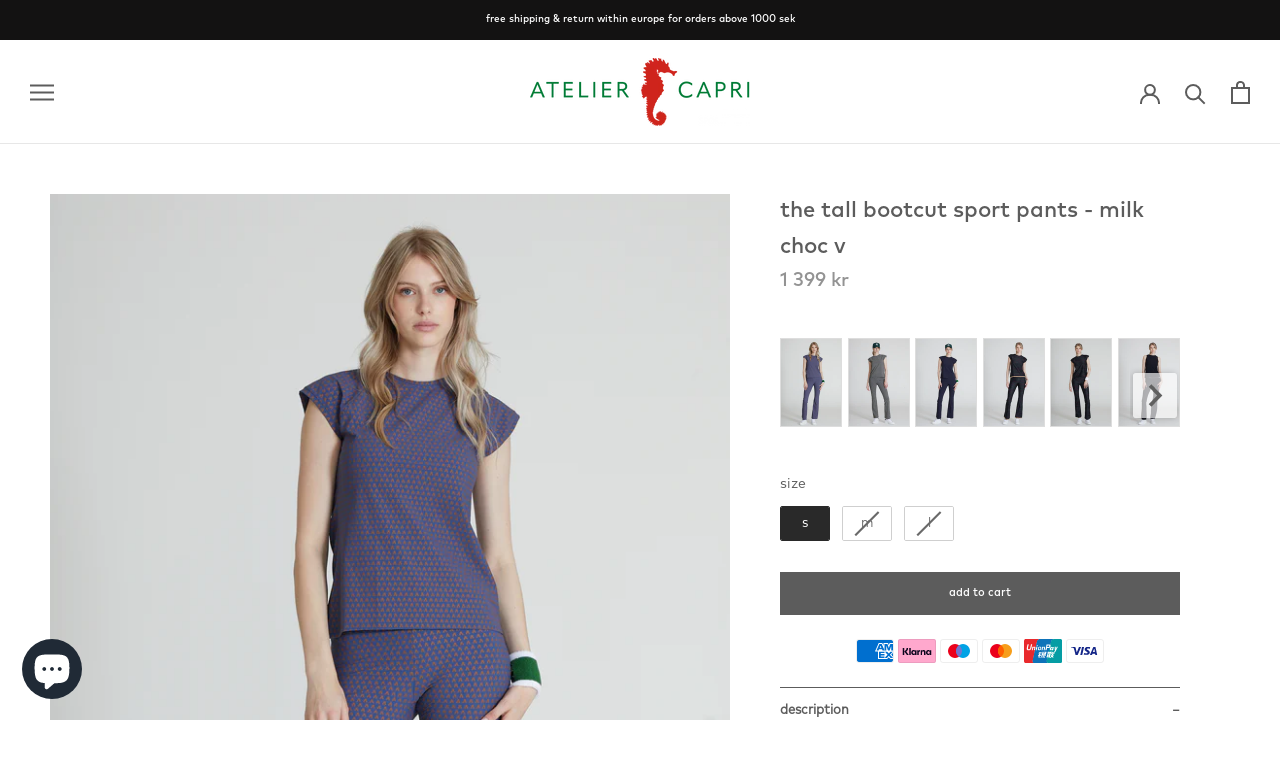

--- FILE ---
content_type: text/html; charset=utf-8
request_url: https://ateliercapri.com/products/the-tall-bootcut-sport-pants-milk-choc-v
body_size: 41837
content:
<!doctype html>

<html class="no-js" lang="en">
  <head>
<!-- starapps_core_start -->
<!-- This code is automatically managed by StarApps Studio -->
<!-- Please contact support@starapps.studio for any help -->
<!-- File location: snippets/starapps-core.liquid -->



<!-- starapps_core_end -->


    <!-- Google tag (gtag.js) -->
<script async src="https://www.googletagmanager.com/gtag/js?id=AW-11187464224"></script>
<script>
  window.dataLayer = window.dataLayer || [];
  function gtag(){dataLayer.push(arguments);}
  gtag('js', new Date());

  gtag('config', 'AW-11187464224');
</script>

    <meta charset="utf-8"> 
    <meta http-equiv="X-UA-Compatible" content="IE=edge,chrome=1">
    <meta name="viewport" content="width=device-width, initial-scale=1.0, height=device-height, minimum-scale=1.0, maximum-scale=1.0">
    <meta name="theme-color" content="">

    <title>
      The Tall Bootcut Sport Pants - Milk Choc V &ndash; Atelier Capri 
    </title>


<meta name="description" content="Our beloved Bootcut design accentuates your waist and butt, giving you a confident, sculpted look that stands out whether you&#39;re at the gym, running errands, or lounging at home. The subtle flare from the knee down creates a balanced look that elongates the legs, providing a sleek and stylish appearance. The Tall Bootc"><link rel="canonical" href="https://ateliercapri.com/products/the-tall-bootcut-sport-pants-milk-choc-v"><link rel="shortcut icon" href="//ateliercapri.com/cdn/shop/files/SHsymbol_IG_sv_v_96x.png?v=1661918613" type="image/png"><meta property="og:type" content="product">
  <meta property="og:title" content="The Tall Bootcut Sport Pants - Milk Choc V"><meta property="og:image" content="http://ateliercapri.com/cdn/shop/files/AtelierCapri-24-1_0654.jpg?v=1718318178">
    <meta property="og:image:secure_url" content="https://ateliercapri.com/cdn/shop/files/AtelierCapri-24-1_0654.jpg?v=1718318178">
    <meta property="og:image:width" content="1800">
    <meta property="og:image:height" content="2592"><meta property="product:price:amount" content="1,399">
  <meta property="product:price:currency" content="SEK"><meta property="og:description" content="Our beloved Bootcut design accentuates your waist and butt, giving you a confident, sculpted look that stands out whether you&#39;re at the gym, running errands, or lounging at home. The subtle flare from the knee down creates a balanced look that elongates the legs, providing a sleek and stylish appearance. The Tall Bootc"><meta property="og:url" content="https://ateliercapri.com/products/the-tall-bootcut-sport-pants-milk-choc-v">
<meta property="og:site_name" content="Atelier Capri "><meta name="twitter:card" content="summary"><meta name="twitter:title" content="The Tall Bootcut Sport Pants - Milk Choc V">
  <meta name="twitter:description" content="Our beloved Bootcut design accentuates your waist and butt, giving you a confident, sculpted look that stands out whether you&#39;re at the gym, running errands, or lounging at home.
The subtle flare from the knee down creates a balanced look that elongates the legs, providing a sleek and stylish appearance.
The Tall Bootcut is developed for you taller ladies. Suitable from 173 cm and up.">
  <meta name="twitter:image" content="https://ateliercapri.com/cdn/shop/files/AtelierCapri-24-1_0654_600x600_crop_center.jpg?v=1718318178">
    <style>
  @font-face {
  font-family: Jost;
  font-weight: 400;
  font-style: normal;
  font-display: fallback;
  src: url("//ateliercapri.com/cdn/fonts/jost/jost_n4.d47a1b6347ce4a4c9f437608011273009d91f2b7.woff2") format("woff2"),
       url("//ateliercapri.com/cdn/fonts/jost/jost_n4.791c46290e672b3f85c3d1c651ef2efa3819eadd.woff") format("woff");
}

  @font-face {
  font-family: Poppins;
  font-weight: 300;
  font-style: normal;
  font-display: fallback;
  src: url("//ateliercapri.com/cdn/fonts/poppins/poppins_n3.05f58335c3209cce17da4f1f1ab324ebe2982441.woff2") format("woff2"),
       url("//ateliercapri.com/cdn/fonts/poppins/poppins_n3.6971368e1f131d2c8ff8e3a44a36b577fdda3ff5.woff") format("woff");
}


  @font-face {
  font-family: Poppins;
  font-weight: 400;
  font-style: normal;
  font-display: fallback;
  src: url("//ateliercapri.com/cdn/fonts/poppins/poppins_n4.0ba78fa5af9b0e1a374041b3ceaadf0a43b41362.woff2") format("woff2"),
       url("//ateliercapri.com/cdn/fonts/poppins/poppins_n4.214741a72ff2596839fc9760ee7a770386cf16ca.woff") format("woff");
}

  @font-face {
  font-family: Poppins;
  font-weight: 300;
  font-style: italic;
  font-display: fallback;
  src: url("//ateliercapri.com/cdn/fonts/poppins/poppins_i3.8536b4423050219f608e17f134fe9ea3b01ed890.woff2") format("woff2"),
       url("//ateliercapri.com/cdn/fonts/poppins/poppins_i3.0f4433ada196bcabf726ed78f8e37e0995762f7f.woff") format("woff");
}

  @font-face {
  font-family: Poppins;
  font-weight: 400;
  font-style: italic;
  font-display: fallback;
  src: url("//ateliercapri.com/cdn/fonts/poppins/poppins_i4.846ad1e22474f856bd6b81ba4585a60799a9f5d2.woff2") format("woff2"),
       url("//ateliercapri.com/cdn/fonts/poppins/poppins_i4.56b43284e8b52fc64c1fd271f289a39e8477e9ec.woff") format("woff");
}



  @font-face {
  font-family: "FFMarkMedium";
  src: url('https://cdn.shopify.com/s/files/1/0601/0319/6868/files/FFMarkMedium.woff2?v=1663600525') format('woff2'), url('https://cdn.shopify.com/s/files/1/0601/0319/6868/files/FFMarkMedium.woff?v=1663600525') format('woff');
}
@font-face {
  font-family: "FFMarkRegular";
  src: url('https://cdn.shopify.com/s/files/1/0601/0319/6868/files/FFMarkRegular.woff2?v=1663600510') format('woff2'), url('https://cdn.shopify.com/s/files/1/0601/0319/6868/files/FFMarkRegular.woff?v=1663600510') format('woff');
}
  
  :root {
    

    --heading-font-family : 'FFMarkMedium';
    --heading-font-weight : 500;
    --heading-font-style  : normal;

    --text-font-family : 'FFMarkRegular';
    --text-font-weight : 400;
    --text-font-style  : normal;

    --base-text-font-size   : 13px;
    --default-text-font-size: 14px;--background          : #ffffff;
    --background-rgb      : 255, 255, 255;
    --light-background    : #ffffff;
    --light-background-rgb: 255, 255, 255;
    --heading-color       : #5c5c5c;
    --text-color          : #5c5c5c;
    --text-color-rgb      : 92, 92, 92;
    --text-color-light    : #939393;
    --text-color-light-rgb: 147, 147, 147;
    --link-color          : #323232;
    --link-color-rgb      : 50, 50, 50;
    --border-color        : #e7e7e7;
    --border-color-rgb    : 231, 231, 231;

    --button-background    : #5c5c5c;
    --button-background-rgb: 92, 92, 92;
    --button-text-color    : #ffffff;

    --header-background       : #ffffff;
    --header-heading-color    : #5c5c5c;
    --header-light-text-color : #939393;
    --header-border-color     : #e7e7e7;

    --footer-background    : #ffffff;
    --footer-text-color    : #939393;
    --footer-heading-color : #5c5c5c;
    --footer-border-color  : #efefef;

    --navigation-background      : #ffffff;
    --navigation-background-rgb  : 255, 255, 255;
    --navigation-text-color      : #5c5c5c;
    --navigation-text-color-light: rgba(92, 92, 92, 0.5);
    --navigation-border-color    : rgba(92, 92, 92, 0.25);

    --newsletter-popup-background     : #ffffff;
    --newsletter-popup-text-color     : #1c1b1b;
    --newsletter-popup-text-color-rgb : 28, 27, 27;

    --secondary-elements-background       : #5c5c5c;
    --secondary-elements-background-rgb   : 92, 92, 92;
    --secondary-elements-text-color       : #ffffff;
    --secondary-elements-text-color-light : rgba(255, 255, 255, 0.5);
    --secondary-elements-border-color     : rgba(255, 255, 255, 0.25);

    --product-sale-price-color    : #f94c43;
    --product-sale-price-color-rgb: 249, 76, 67;
    --product-star-rating: #f6a429;

    /* Shopify related variables */
    --payment-terms-background-color: #ffffff;

    /* Products */

    --horizontal-spacing-four-products-per-row: 20px;
        --horizontal-spacing-two-products-per-row : 20px;

    --vertical-spacing-four-products-per-row: 40px;
        --vertical-spacing-two-products-per-row : 50px;

    /* Animation */
    --drawer-transition-timing: cubic-bezier(0.645, 0.045, 0.355, 1);
    --header-base-height: 80px; /* We set a default for browsers that do not support CSS variables */

    /* Cursors */
    --cursor-zoom-in-svg    : url(//ateliercapri.com/cdn/shop/t/7/assets/cursor-zoom-in.svg?v=122378749701556440601679071459);
    --cursor-zoom-in-2x-svg : url(//ateliercapri.com/cdn/shop/t/7/assets/cursor-zoom-in-2x.svg?v=50835523267676239671679071459);
  }
</style>

<script>
  // IE11 does not have support for CSS variables, so we have to polyfill them
  if (!(((window || {}).CSS || {}).supports && window.CSS.supports('(--a: 0)'))) {
    const script = document.createElement('script');
    script.type = 'text/javascript';
    script.src = 'https://cdn.jsdelivr.net/npm/css-vars-ponyfill@2';
    script.onload = function() {
      cssVars({});
    };

    document.getElementsByTagName('head')[0].appendChild(script);
  }
</script>

    <script>window.performance && window.performance.mark && window.performance.mark('shopify.content_for_header.start');</script><meta name="google-site-verification" content="-MVBIlEArhCwaeZ8gBKzsOK3HWZ9WYjQm7JktrsrLI8">
<meta name="google-site-verification" content="obW5ybUP7EiBWMsfqe7INijdVK-S3wAHDnBAfDOMwk4">
<meta name="facebook-domain-verification" content="j9tvede2o6h62qqqgo0smcajl5r7ir">
<meta name="facebook-domain-verification" content="j9tvede2o6h62qqqgo0smcajl5r7ir">
<meta id="shopify-digital-wallet" name="shopify-digital-wallet" content="/60103196868/digital_wallets/dialog">
<link rel="alternate" type="application/json+oembed" href="https://ateliercapri.com/products/the-tall-bootcut-sport-pants-milk-choc-v.oembed">
<script async="async" src="/checkouts/internal/preloads.js?locale=en-SE"></script>
<script id="shopify-features" type="application/json">{"accessToken":"88abf0516a6906788d6fb3b304087922","betas":["rich-media-storefront-analytics"],"domain":"ateliercapri.com","predictiveSearch":true,"shopId":60103196868,"locale":"en"}</script>
<script>var Shopify = Shopify || {};
Shopify.shop = "atelier-capri.myshopify.com";
Shopify.locale = "en";
Shopify.currency = {"active":"SEK","rate":"1.0"};
Shopify.country = "SE";
Shopify.theme = {"name":"Prestige (AC) March 2023","id":131268214980,"schema_name":"Prestige","schema_version":"5.7.1","theme_store_id":855,"role":"main"};
Shopify.theme.handle = "null";
Shopify.theme.style = {"id":null,"handle":null};
Shopify.cdnHost = "ateliercapri.com/cdn";
Shopify.routes = Shopify.routes || {};
Shopify.routes.root = "/";</script>
<script type="module">!function(o){(o.Shopify=o.Shopify||{}).modules=!0}(window);</script>
<script>!function(o){function n(){var o=[];function n(){o.push(Array.prototype.slice.apply(arguments))}return n.q=o,n}var t=o.Shopify=o.Shopify||{};t.loadFeatures=n(),t.autoloadFeatures=n()}(window);</script>
<script id="shop-js-analytics" type="application/json">{"pageType":"product"}</script>
<script defer="defer" async type="module" src="//ateliercapri.com/cdn/shopifycloud/shop-js/modules/v2/client.init-shop-cart-sync_BApSsMSl.en.esm.js"></script>
<script defer="defer" async type="module" src="//ateliercapri.com/cdn/shopifycloud/shop-js/modules/v2/chunk.common_CBoos6YZ.esm.js"></script>
<script type="module">
  await import("//ateliercapri.com/cdn/shopifycloud/shop-js/modules/v2/client.init-shop-cart-sync_BApSsMSl.en.esm.js");
await import("//ateliercapri.com/cdn/shopifycloud/shop-js/modules/v2/chunk.common_CBoos6YZ.esm.js");

  window.Shopify.SignInWithShop?.initShopCartSync?.({"fedCMEnabled":true,"windoidEnabled":true});

</script>
<script>(function() {
  var isLoaded = false;
  function asyncLoad() {
    if (isLoaded) return;
    isLoaded = true;
    var urls = ["https:\/\/atelier-capri.myshopify.com\/apps\/sbwchat\/main\/scripts.js?shop=atelier-capri.myshopify.com","\/\/sr-cdn.azureedge.net\/Scripts\/windowshoppers.min.js?shop=atelier-capri.myshopify.com","https:\/\/cdn-bundler.nice-team.net\/app\/js\/bundler.js?shop=atelier-capri.myshopify.com","https:\/\/static.klaviyo.com\/onsite\/js\/klaviyo.js?company_id=SDgFKd\u0026shop=atelier-capri.myshopify.com"];
    for (var i = 0; i < urls.length; i++) {
      var s = document.createElement('script');
      s.type = 'text/javascript';
      s.async = true;
      s.src = urls[i];
      var x = document.getElementsByTagName('script')[0];
      x.parentNode.insertBefore(s, x);
    }
  };
  if(window.attachEvent) {
    window.attachEvent('onload', asyncLoad);
  } else {
    window.addEventListener('load', asyncLoad, false);
  }
})();</script>
<script id="__st">var __st={"a":60103196868,"offset":3600,"reqid":"9e5bfe1c-5673-4a6a-90c9-e45efe4086fd-1768918671","pageurl":"ateliercapri.com\/products\/the-tall-bootcut-sport-pants-milk-choc-v","u":"a27cda5788e1","p":"product","rtyp":"product","rid":9363946176836};</script>
<script>window.ShopifyPaypalV4VisibilityTracking = true;</script>
<script id="captcha-bootstrap">!function(){'use strict';const t='contact',e='account',n='new_comment',o=[[t,t],['blogs',n],['comments',n],[t,'customer']],c=[[e,'customer_login'],[e,'guest_login'],[e,'recover_customer_password'],[e,'create_customer']],r=t=>t.map((([t,e])=>`form[action*='/${t}']:not([data-nocaptcha='true']) input[name='form_type'][value='${e}']`)).join(','),a=t=>()=>t?[...document.querySelectorAll(t)].map((t=>t.form)):[];function s(){const t=[...o],e=r(t);return a(e)}const i='password',u='form_key',d=['recaptcha-v3-token','g-recaptcha-response','h-captcha-response',i],f=()=>{try{return window.sessionStorage}catch{return}},m='__shopify_v',_=t=>t.elements[u];function p(t,e,n=!1){try{const o=window.sessionStorage,c=JSON.parse(o.getItem(e)),{data:r}=function(t){const{data:e,action:n}=t;return t[m]||n?{data:e,action:n}:{data:t,action:n}}(c);for(const[e,n]of Object.entries(r))t.elements[e]&&(t.elements[e].value=n);n&&o.removeItem(e)}catch(o){console.error('form repopulation failed',{error:o})}}const l='form_type',E='cptcha';function T(t){t.dataset[E]=!0}const w=window,h=w.document,L='Shopify',v='ce_forms',y='captcha';let A=!1;((t,e)=>{const n=(g='f06e6c50-85a8-45c8-87d0-21a2b65856fe',I='https://cdn.shopify.com/shopifycloud/storefront-forms-hcaptcha/ce_storefront_forms_captcha_hcaptcha.v1.5.2.iife.js',D={infoText:'Protected by hCaptcha',privacyText:'Privacy',termsText:'Terms'},(t,e,n)=>{const o=w[L][v],c=o.bindForm;if(c)return c(t,g,e,D).then(n);var r;o.q.push([[t,g,e,D],n]),r=I,A||(h.body.append(Object.assign(h.createElement('script'),{id:'captcha-provider',async:!0,src:r})),A=!0)});var g,I,D;w[L]=w[L]||{},w[L][v]=w[L][v]||{},w[L][v].q=[],w[L][y]=w[L][y]||{},w[L][y].protect=function(t,e){n(t,void 0,e),T(t)},Object.freeze(w[L][y]),function(t,e,n,w,h,L){const[v,y,A,g]=function(t,e,n){const i=e?o:[],u=t?c:[],d=[...i,...u],f=r(d),m=r(i),_=r(d.filter((([t,e])=>n.includes(e))));return[a(f),a(m),a(_),s()]}(w,h,L),I=t=>{const e=t.target;return e instanceof HTMLFormElement?e:e&&e.form},D=t=>v().includes(t);t.addEventListener('submit',(t=>{const e=I(t);if(!e)return;const n=D(e)&&!e.dataset.hcaptchaBound&&!e.dataset.recaptchaBound,o=_(e),c=g().includes(e)&&(!o||!o.value);(n||c)&&t.preventDefault(),c&&!n&&(function(t){try{if(!f())return;!function(t){const e=f();if(!e)return;const n=_(t);if(!n)return;const o=n.value;o&&e.removeItem(o)}(t);const e=Array.from(Array(32),(()=>Math.random().toString(36)[2])).join('');!function(t,e){_(t)||t.append(Object.assign(document.createElement('input'),{type:'hidden',name:u})),t.elements[u].value=e}(t,e),function(t,e){const n=f();if(!n)return;const o=[...t.querySelectorAll(`input[type='${i}']`)].map((({name:t})=>t)),c=[...d,...o],r={};for(const[a,s]of new FormData(t).entries())c.includes(a)||(r[a]=s);n.setItem(e,JSON.stringify({[m]:1,action:t.action,data:r}))}(t,e)}catch(e){console.error('failed to persist form',e)}}(e),e.submit())}));const S=(t,e)=>{t&&!t.dataset[E]&&(n(t,e.some((e=>e===t))),T(t))};for(const o of['focusin','change'])t.addEventListener(o,(t=>{const e=I(t);D(e)&&S(e,y())}));const B=e.get('form_key'),M=e.get(l),P=B&&M;t.addEventListener('DOMContentLoaded',(()=>{const t=y();if(P)for(const e of t)e.elements[l].value===M&&p(e,B);[...new Set([...A(),...v().filter((t=>'true'===t.dataset.shopifyCaptcha))])].forEach((e=>S(e,t)))}))}(h,new URLSearchParams(w.location.search),n,t,e,['guest_login'])})(!0,!0)}();</script>
<script integrity="sha256-4kQ18oKyAcykRKYeNunJcIwy7WH5gtpwJnB7kiuLZ1E=" data-source-attribution="shopify.loadfeatures" defer="defer" src="//ateliercapri.com/cdn/shopifycloud/storefront/assets/storefront/load_feature-a0a9edcb.js" crossorigin="anonymous"></script>
<script data-source-attribution="shopify.dynamic_checkout.dynamic.init">var Shopify=Shopify||{};Shopify.PaymentButton=Shopify.PaymentButton||{isStorefrontPortableWallets:!0,init:function(){window.Shopify.PaymentButton.init=function(){};var t=document.createElement("script");t.src="https://ateliercapri.com/cdn/shopifycloud/portable-wallets/latest/portable-wallets.en.js",t.type="module",document.head.appendChild(t)}};
</script>
<script data-source-attribution="shopify.dynamic_checkout.buyer_consent">
  function portableWalletsHideBuyerConsent(e){var t=document.getElementById("shopify-buyer-consent"),n=document.getElementById("shopify-subscription-policy-button");t&&n&&(t.classList.add("hidden"),t.setAttribute("aria-hidden","true"),n.removeEventListener("click",e))}function portableWalletsShowBuyerConsent(e){var t=document.getElementById("shopify-buyer-consent"),n=document.getElementById("shopify-subscription-policy-button");t&&n&&(t.classList.remove("hidden"),t.removeAttribute("aria-hidden"),n.addEventListener("click",e))}window.Shopify?.PaymentButton&&(window.Shopify.PaymentButton.hideBuyerConsent=portableWalletsHideBuyerConsent,window.Shopify.PaymentButton.showBuyerConsent=portableWalletsShowBuyerConsent);
</script>
<script data-source-attribution="shopify.dynamic_checkout.cart.bootstrap">document.addEventListener("DOMContentLoaded",(function(){function t(){return document.querySelector("shopify-accelerated-checkout-cart, shopify-accelerated-checkout")}if(t())Shopify.PaymentButton.init();else{new MutationObserver((function(e,n){t()&&(Shopify.PaymentButton.init(),n.disconnect())})).observe(document.body,{childList:!0,subtree:!0})}}));
</script>
<script id='scb4127' type='text/javascript' async='' src='https://ateliercapri.com/cdn/shopifycloud/privacy-banner/storefront-banner.js'></script>
<script>window.performance && window.performance.mark && window.performance.mark('shopify.content_for_header.end');</script>

    <link rel="stylesheet" href="//ateliercapri.com/cdn/shop/t/7/assets/theme.css?v=86361970397172000141718087581">

    <script>// This allows to expose several variables to the global scope, to be used in scripts
      window.theme = {
        pageType: "product",
        moneyFormat: "{{amount_no_decimals}} kr",
        moneyWithCurrencyFormat: "{{amount_no_decimals}} SEK",
        currencyCodeEnabled: false,
        productImageSize: "tall",
        searchMode: "product",
        showPageTransition: true,
        showElementStaggering: true,
        showImageZooming: true
      };

      window.routes = {
        rootUrl: "\/",
        rootUrlWithoutSlash: '',
        cartUrl: "\/cart",
        cartAddUrl: "\/cart\/add",
        cartChangeUrl: "\/cart\/change",
        searchUrl: "\/search",
        productRecommendationsUrl: "\/recommendations\/products"
      };

      window.languages = {
        cartAddNote: "Add Order Note",
        cartEditNote: "Edit Order Note",
        productImageLoadingError: "This image could not be loaded. Please try to reload the page.",
        productFormAddToCart: "Add to cart",
        productFormUnavailable: "Unavailable",
        productFormSoldOut: "Sold Out",
        shippingEstimatorOneResult: "1 option available:",
        shippingEstimatorMoreResults: "{{count}} options available:",
        shippingEstimatorNoResults: "No shipping could be found"
      };

      window.lazySizesConfig = {
        loadHidden: false,
        hFac: 0.5,
        expFactor: 2,
        ricTimeout: 150,
        lazyClass: 'Image--lazyLoad',
        loadingClass: 'Image--lazyLoading',
        loadedClass: 'Image--lazyLoaded'
      };

      document.documentElement.className = document.documentElement.className.replace('no-js', 'js');
      document.documentElement.style.setProperty('--window-height', window.innerHeight + 'px');

      // We do a quick detection of some features (we could use Modernizr but for so little...)
      (function() {
        document.documentElement.className += ((window.CSS && window.CSS.supports('(position: sticky) or (position: -webkit-sticky)')) ? ' supports-sticky' : ' no-supports-sticky');
        document.documentElement.className += (window.matchMedia('(-moz-touch-enabled: 1), (hover: none)')).matches ? ' no-supports-hover' : ' supports-hover';
      }());

      
    </script>

    <script src="//ateliercapri.com/cdn/shop/t/7/assets/lazysizes.min.js?v=174358363404432586981679071459" async></script><script src="//ateliercapri.com/cdn/shop/t/7/assets/libs.min.js?v=26178543184394469741679071459" defer></script>
    <script src="//ateliercapri.com/cdn/shop/t/7/assets/theme.js?v=136432947336758271551679071459" defer></script>
    <script src="//ateliercapri.com/cdn/shop/t/7/assets/custom.js?v=183944157590872491501679071459" defer></script>

    <script>
      (function () {
        window.onpageshow = function() {
          if (window.theme.showPageTransition) {
            var pageTransition = document.querySelector('.PageTransition');

            if (pageTransition) {
              pageTransition.style.visibility = 'visible';
              pageTransition.style.opacity = '0';
            }
          }

          // When the page is loaded from the cache, we have to reload the cart content
          document.documentElement.dispatchEvent(new CustomEvent('cart:refresh', {
            bubbles: true
          }));
        };
      })();
    </script>

    
  <script type="application/ld+json">
  {
    "@context": "http://schema.org",
    "@type": "Product",
    "offers": [{
          "@type": "Offer",
          "name": "S",
          "availability":"https://schema.org/InStock",
          "price": 1399.0,
          "priceCurrency": "SEK",
          "priceValidUntil": "2026-01-30","sku": "P04-0SW-011-00S","url": "/products/the-tall-bootcut-sport-pants-milk-choc-v?variant=48697377128772"
        },
{
          "@type": "Offer",
          "name": "M",
          "availability":"https://schema.org/OutOfStock",
          "price": 1399.0,
          "priceCurrency": "SEK",
          "priceValidUntil": "2026-01-30","sku": "P04-0SW-011-00M","url": "/products/the-tall-bootcut-sport-pants-milk-choc-v?variant=48697377161540"
        },
{
          "@type": "Offer",
          "name": "L",
          "availability":"https://schema.org/OutOfStock",
          "price": 1399.0,
          "priceCurrency": "SEK",
          "priceValidUntil": "2026-01-30","sku": "P04-0SW-011-00L","url": "/products/the-tall-bootcut-sport-pants-milk-choc-v?variant=48697377194308"
        }
],
    "brand": {
      "name": "Atelier Capri"
    },
    "name": "The Tall Bootcut Sport Pants - Milk Choc V",
    "description": "Our beloved Bootcut design accentuates your waist and butt, giving you a confident, sculpted look that stands out whether you're at the gym, running errands, or lounging at home.\nThe subtle flare from the knee down creates a balanced look that elongates the legs, providing a sleek and stylish appearance.\nThe Tall Bootcut is developed for you taller ladies. Suitable from 173 cm and up.",
    "category": "Sport pant",
    "url": "/products/the-tall-bootcut-sport-pants-milk-choc-v",
    "sku": "P04-0SW-011-00S",
    "image": {
      "@type": "ImageObject",
      "url": "https://ateliercapri.com/cdn/shop/files/AtelierCapri-24-1_0654_1024x.jpg?v=1718318178",
      "image": "https://ateliercapri.com/cdn/shop/files/AtelierCapri-24-1_0654_1024x.jpg?v=1718318178",
      "name": "The Tall Bootcut Sport Pants - Milk Choc V",
      "width": "1024",
      "height": "1024"
    }
  }
  </script>



  <script type="application/ld+json">
  {
    "@context": "http://schema.org",
    "@type": "BreadcrumbList",
  "itemListElement": [{
      "@type": "ListItem",
      "position": 1,
      "name": "Home",
      "item": "https://ateliercapri.com"
    },{
          "@type": "ListItem",
          "position": 2,
          "name": "The Tall Bootcut Sport Pants - Milk Choc V",
          "item": "https://ateliercapri.com/products/the-tall-bootcut-sport-pants-milk-choc-v"
        }]
  }
  </script>

<!-- Google tag (gtag.js) --> <script async src="https://www.googletagmanager.com/gtag/js?id=AW-11187464224"></script> <script> window.dataLayer = window.dataLayer || []; function gtag(){dataLayer.push(arguments);} gtag('js', new Date()); gtag('config', 'AW-11187464224'); </script>


  <!-- BEGIN app block: shopify://apps/klaviyo-email-marketing-sms/blocks/klaviyo-onsite-embed/2632fe16-c075-4321-a88b-50b567f42507 -->












  <script async src="https://static.klaviyo.com/onsite/js/SDgFKd/klaviyo.js?company_id=SDgFKd"></script>
  <script>!function(){if(!window.klaviyo){window._klOnsite=window._klOnsite||[];try{window.klaviyo=new Proxy({},{get:function(n,i){return"push"===i?function(){var n;(n=window._klOnsite).push.apply(n,arguments)}:function(){for(var n=arguments.length,o=new Array(n),w=0;w<n;w++)o[w]=arguments[w];var t="function"==typeof o[o.length-1]?o.pop():void 0,e=new Promise((function(n){window._klOnsite.push([i].concat(o,[function(i){t&&t(i),n(i)}]))}));return e}}})}catch(n){window.klaviyo=window.klaviyo||[],window.klaviyo.push=function(){var n;(n=window._klOnsite).push.apply(n,arguments)}}}}();</script>

  
    <script id="viewed_product">
      if (item == null) {
        var _learnq = _learnq || [];

        var MetafieldReviews = null
        var MetafieldYotpoRating = null
        var MetafieldYotpoCount = null
        var MetafieldLooxRating = null
        var MetafieldLooxCount = null
        var okendoProduct = null
        var okendoProductReviewCount = null
        var okendoProductReviewAverageValue = null
        try {
          // The following fields are used for Customer Hub recently viewed in order to add reviews.
          // This information is not part of __kla_viewed. Instead, it is part of __kla_viewed_reviewed_items
          MetafieldReviews = {};
          MetafieldYotpoRating = null
          MetafieldYotpoCount = null
          MetafieldLooxRating = null
          MetafieldLooxCount = null

          okendoProduct = null
          // If the okendo metafield is not legacy, it will error, which then requires the new json formatted data
          if (okendoProduct && 'error' in okendoProduct) {
            okendoProduct = null
          }
          okendoProductReviewCount = okendoProduct ? okendoProduct.reviewCount : null
          okendoProductReviewAverageValue = okendoProduct ? okendoProduct.reviewAverageValue : null
        } catch (error) {
          console.error('Error in Klaviyo onsite reviews tracking:', error);
        }

        var item = {
          Name: "The Tall Bootcut Sport Pants - Milk Choc V",
          ProductID: 9363946176836,
          Categories: ["Dolce Vita","Printed V","Shop All","Sport Pants","The Bootcut Sport Pants"],
          ImageURL: "https://ateliercapri.com/cdn/shop/files/AtelierCapri-24-1_0654_grande.jpg?v=1718318178",
          URL: "https://ateliercapri.com/products/the-tall-bootcut-sport-pants-milk-choc-v",
          Brand: "Atelier Capri",
          Price: "1 399 kr",
          Value: "1,399",
          CompareAtPrice: "0 kr"
        };
        _learnq.push(['track', 'Viewed Product', item]);
        _learnq.push(['trackViewedItem', {
          Title: item.Name,
          ItemId: item.ProductID,
          Categories: item.Categories,
          ImageUrl: item.ImageURL,
          Url: item.URL,
          Metadata: {
            Brand: item.Brand,
            Price: item.Price,
            Value: item.Value,
            CompareAtPrice: item.CompareAtPrice
          },
          metafields:{
            reviews: MetafieldReviews,
            yotpo:{
              rating: MetafieldYotpoRating,
              count: MetafieldYotpoCount,
            },
            loox:{
              rating: MetafieldLooxRating,
              count: MetafieldLooxCount,
            },
            okendo: {
              rating: okendoProductReviewAverageValue,
              count: okendoProductReviewCount,
            }
          }
        }]);
      }
    </script>
  




  <script>
    window.klaviyoReviewsProductDesignMode = false
  </script>







<!-- END app block --><!-- BEGIN app block: shopify://apps/uppromote-affiliate/blocks/core-script/64c32457-930d-4cb9-9641-e24c0d9cf1f4 --><!-- BEGIN app snippet: core-metafields-setting --><!--suppress ES6ConvertVarToLetConst -->
<script type="application/json" id="core-uppromote-settings">{"app_env":{"env":"production"}}</script>
<script type="application/json" id="core-uppromote-cart">{"note":null,"attributes":{},"original_total_price":0,"total_price":0,"total_discount":0,"total_weight":0.0,"item_count":0,"items":[],"requires_shipping":false,"currency":"SEK","items_subtotal_price":0,"cart_level_discount_applications":[],"checkout_charge_amount":0}</script>
<script id="core-uppromote-quick-store-tracking-vars">
    function getDocumentContext(){const{href:a,hash:b,host:c,hostname:d,origin:e,pathname:f,port:g,protocol:h,search:i}=window.location,j=document.referrer,k=document.characterSet,l=document.title;return{location:{href:a,hash:b,host:c,hostname:d,origin:e,pathname:f,port:g,protocol:h,search:i},referrer:j||document.location.href,characterSet:k,title:l}}function getNavigatorContext(){const{language:a,cookieEnabled:b,languages:c,userAgent:d}=navigator;return{language:a,cookieEnabled:b,languages:c,userAgent:d}}function getWindowContext(){const{innerHeight:a,innerWidth:b,outerHeight:c,outerWidth:d,origin:e,screen:{height:j,width:k},screenX:f,screenY:g,scrollX:h,scrollY:i}=window;return{innerHeight:a,innerWidth:b,outerHeight:c,outerWidth:d,origin:e,screen:{screenHeight:j,screenWidth:k},screenX:f,screenY:g,scrollX:h,scrollY:i,location:getDocumentContext().location}}function getContext(){return{document:getDocumentContext(),navigator:getNavigatorContext(),window:getWindowContext()}}
    if (window.location.href.includes('?sca_ref=')) {
        localStorage.setItem('__up_lastViewedPageContext', JSON.stringify({
            context: getContext(),
            timestamp: new Date().toISOString(),
        }))
    }
</script>

<script id="core-uppromote-setting-booster">
    var UpPromoteCoreSettings = JSON.parse(document.getElementById('core-uppromote-settings').textContent)
    UpPromoteCoreSettings.currentCart = JSON.parse(document.getElementById('core-uppromote-cart')?.textContent || '{}')
    const idToClean = ['core-uppromote-settings', 'core-uppromote-cart', 'core-uppromote-setting-booster', 'core-uppromote-quick-store-tracking-vars']
    idToClean.forEach(id => {
        document.getElementById(id)?.remove()
    })
</script>
<!-- END app snippet -->


<!-- END app block --><!-- BEGIN app block: shopify://apps/swatch-king/blocks/variant-swatch-king/0850b1e4-ba30-4a0d-a8f4-f9a939276d7d -->


















































  <script>
    window.vsk_data = function(){
      return {
        "block_collection_settings": {"alignment":"center","enable":true,"swatch_location":"After price","switch_on_hover":true,"preselect_variant":true,"current_template":"product"},
        "currency": "SEK",
        "currency_symbol": "kr",
        "primary_locale": "en",
        "localized_string": {},
        "app_setting_styles": {"products_swatch_presentation":{"slide_left_button_svg":"","slide_right_button_svg":""},"collections_swatch_presentation":{"minified":false,"minified_products":false,"minified_template":"+{count}","slide_left_button_svg":"","minified_display_count":[1,1],"slide_right_button_svg":""}},
        "app_setting": {"display_logs":false,"default_preset":600300,"pre_hide_strategy":"hide-all-theme-selectors","swatch_url_source":"cdn","product_data_source":"storefront","data_url_source":"cdn","new_script":true},
        "app_setting_config": {"app_execution_strategy":"all","collections_options_disabled":null,"default_swatch_image":"","do_not_select_an_option":{"text":"Select a {{ option_name }}","status":true,"control_add_to_cart":true,"allow_virtual_trigger":true,"make_a_selection_text":"Select a {{ option_name }}","auto_select_options_list":[]},"history_free_group_navigation":false,"notranslate":false,"products_options_disabled":null,"size_chart":{"type":"theme","labels":"size,sizes,taille,größe,tamanho,tamaño,koko,サイズ","position":"right","size_chart_app":"","size_chart_app_css":"","size_chart_app_selector":""},"session_storage_timeout_seconds":60,"enable_swatch":{"cart":{"enable_on_cart_product_grid":true,"enable_on_cart_featured_product":true},"home":{"enable_on_home_product_grid":true,"enable_on_home_featured_product":true},"pages":{"enable_on_custom_product_grid":true,"enable_on_custom_featured_product":true},"article":{"enable_on_article_product_grid":true,"enable_on_article_featured_product":true},"products":{"enable_on_main_product":true,"enable_on_product_grid":true},"collections":{"enable_on_collection_quick_view":true,"enable_on_collection_product_grid":true},"list_collections":{"enable_on_list_collection_quick_view":true,"enable_on_list_collection_product_grid":true}},"product_template":{"group_swatches":true,"variant_swatches":true},"product_batch_size":250,"use_optimized_urls":true,"enable_error_tracking":true,"enable_event_tracking":false,"preset_badge":{"order":[{"name":"sold_out","order":0},{"name":"sale","order":1},{"name":"new","order":2}],"new_badge_text":"NEW","new_badge_color":"#FFFFFF","sale_badge_text":"SALE","sale_badge_color":"#FFFFFF","new_badge_bg_color":"#121212D1","sale_badge_bg_color":"#D91C01D1","sold_out_badge_text":"SOLD OUT","sold_out_badge_color":"#FFFFFF","new_show_when_all_same":false,"sale_show_when_all_same":false,"sold_out_badge_bg_color":"#BBBBBBD1","new_product_max_duration":90,"sold_out_show_when_all_same":true,"min_price_diff_for_sale_badge":5}},
        "theme_settings_map": {"177365188932":60284,"162365210948":60284,"126927896772":93552,"127136104644":93552,"127976145092":93574,"130369913028":60284,"130764865732":60284,"131268214980":60284,"149785444676":60284,"182546104644":415021},
        "theme_settings": {"60284":{"id":60284,"configurations":{"products":{"theme_type":"dawn","swatch_root":{"position":"before","selector":".ProductForm__QuantitySelector,.ProductForm__Variants, .product-form__variants, [data-block-type=\"variant-picker\"]","groups_selector":"","section_selector":"[data-section-type=\"featured-product\"], [data-section-type=\"product\"], .shopify-section--main-product, .shopify-section--featured-product, quick-buy-modal[open] .quick-buy-modal__content","secondary_position":"","secondary_selector":"","use_section_as_root":true},"option_selectors":"variant-picker input[type=\"radio\"], [data-option-selector] button[data-option-value], button.Popover__Value[data-value], .ProductForm__Variants input[type=\"radio\"]","selectors_to_hide":[".ProductForm__Option, [data-block-type=\"variant-picker\"]"],"json_data_selector":"","add_to_cart_selector":".ProductForm__AddToCart, button.button--outline","custom_button_params":{"data":[{"value_attribute":"value","option_attribute":"class"},{"value_attribute":"data-value","option_attribute":"data-option-position"}],"selected_selector":"[aria-selected=\"true\"], .is-selected"},"option_index_attributes":["data-index","data-option-position","data-object","data-product-option","data-option-index","name"],"add_to_cart_text_selector":".ProductForm__AddToCart\u003espan, button.button--outline","selectors_to_hide_override":"","add_to_cart_enabled_classes":"","add_to_cart_disabled_classes":""},"collections":{"grid_updates":[{"name":"On Sale","template":"\u003cdiv class=\"ProductItem__LabelList\"\u003e\u003cspan class=\"ProductItem__Label ProductItem__Label--onSale Heading Text--subdued\" {{display_on_available}} {{display_on_sale}}\u003eOn sale\u003c\/span\u003e\u003c\/div\u003e","display_position":"after","display_selector":".ProductItem__ImageWrapper ","element_selector":".ProductItem__Label--onSale"},{"name":"On Sale (new)","template":"\u003cbadge-list class=\"badge-list badge-list--vertical\"\u003e\u003con-sale-badge discount-mode=\"saving\" class=\"badge badge--on-sale\" {{display_on_sale}}{{display_on_available}}\u003eSave {{price_difference_with_format}}\u003c\/on-sale-badge\u003e\u003c\/badge-list\u003e","display_position":"top","display_selector":".product-card__figure","element_selector":"on-sale-badge"},{"name":"Sold out","template":"\u003cdiv class=\"ProductItem__LabelList\"\u003e\u003cspan class=\"ProductItem__Label ProductItem__Label--soldOut Heading Text--subdued\" {{display_on_sold_out}}\u003eSold out\u003c\/span\u003e\u003c\/div\u003e","display_position":"after","display_selector":".ProductItem__ImageWrapper ","element_selector":".ProductItem__Label--soldOut"},{"name":"Sold out (new)","template":"\u003cbadge-list class=\"badge-list badge-list--vertical\"\u003e\u003csold-out-badge class=\"badge badge--sold-out\"{{display_on_sold_out}}\u003eSold out\u003c\/sold-out-badge\u003e\u003c\/badge-list\u003e","display_position":"top","display_selector":".product-card__figure","element_selector":"sold-out-badge"},{"name":"price","template":"\u003cspan class=\"ProductItem__Price Price Text--subdued\" data-money-convertible=\"\" {hide_on_sale}\u003e{price_with_format}\u003c\/span\u003e\n\u003cspan class=\"ProductItem__Price Price Price--highlight Text--subdued\" data-money-convertible=\"\" {display_on_sale}\u003e{price_with_format}\u003c\/span\u003e\n\u003cspan class=\"ProductItem__Price Price Price--compareAt Text--subdued\" data-money-convertible=\"\" {display_on_sale}\u003e{{compare_at_price_with_format}}\u003c\/span\u003e","display_position":"replace","display_selector":".ProductItem__PriceList","element_selector":""},{"name":"price (new)","template":"\u003csale-price class=\"h6 text-on-sale\" {{display_on_sale}}\u003e\n\u003cspan class=\"sr-only\"\u003eSale price\u003c\/span\u003e{{price_with_format}}\u003c\/sale-price\u003e\n\u003ccompare-at-price class=\"h6 text-subdued line-through\" {{display_on_sale}}\u003e\n\u003cspan class=\"sr-only\"\u003eRegular price\u003c\/span\u003e{{compare_at_price_with_format}}\u003c\/compare-at-price\u003e\n\n\n\u003csale-price class=\"h6 text-subdued\"{hide_on_sale}\u003e\n        \u003cspan class=\"sr-only\"\u003eSale price\u003c\/span\u003e{{price_with_format}}\u003c\/sale-price\u003e","display_position":"replace","display_selector":".price-list","element_selector":""}],"data_selectors":{"url":"product-card a, .ProductItem a","title":".ProductItem__Title, a.product-title","attributes":[],"form_input":"input[name=\"id\"]","featured_image":".ProductItem__Wrapper img:not(.ProductItem__Image--alternate), .product-card__image--primary","secondary_image":".ProductItem__Wrapper img.ProductItem__Image--alternate, .product-card__image--secondary"},"swatch_position":"after","attribute_updates":[{"selector":null,"template":null,"attribute":null}],"selectors_to_hide":[".ProductItem__ColorSwatchList, .h-stack[data-option-position]"],"json_data_selector":"[sa-swatch-json]","swatch_root_selector":".ProductItem, product-card.product-card","swatch_display_options":[{"label":"After image","position":"after","selector":".ProductItem__ImageWrapper, .product-card__figure"},{"label":"After price","position":"after","selector":".ProductItem__PriceList, .product-card__info"},{"label":"After title","position":"after","selector":".ProductItem__Title, a.product-title"}],"swatch_display_selector":""}},"settings":{"products":{"handleize":false,"init_deferred":false,"label_split_symbol":":","size_chart_selector":"","persist_group_variant":true,"hide_single_value_option":"none"},"collections":{"layer_index":1,"display_label":false,"continuous_lookup":3000,"json_data_from_api":true,"label_split_symbol":"-","price_trailing_zeroes":false,"hide_single_value_option":"none"}},"custom_scripts":[],"custom_css":".ShopTheLook .flickity-viewport, .ShopTheLook__ProductList .flickity-viewport, .ProductListWrapper .flickity-viewport {\r\n  height: 100% !important;\r\n}\r\n\r\n.ShopTheLook .flickity-viewport .flickity-slider, .ShopTheLook__ProductList .flickity-viewport .flickity-slider, .ProductListWrapper .flickity-viewport .flickity-slider {\r\n  position: relative !important;\r\n  white-space: nowrap !important;\r\n}\r\n\r\n.ShopTheLook .flickity-viewport .flickity-slider .Carousel__Cell, .ShopTheLook__ProductList .flickity-viewport .flickity-slider .Carousel__Cell, .ProductListWrapper .flickity-viewport .flickity-slider .Carousel__Cell {\r\n  position: relative !important;\r\n  left: unset !important;\r\n  display: inline-block !important;\r\n}\r\n\r\n.ShopTheLook__ProductList\u003e.flickity-viewport .flickity-slider .Carousel__Cell:not(.is-selected) {\r\n    display: none !important;\r\n}\r\n\r\n@media screen and (max-width: 1024px) {\r\n    .ShopTheLook__ProductList\u003e.flickity-viewport .flickity-slider {\r\n       transform: none !important;\r\n    }\r\n}\r\n\r\n.swatches-type-collections {width:auto!important;}","theme_store_ids":[855],"schema_theme_names":["Prestige"],"pre_hide_css_code":null},"60284":{"id":60284,"configurations":{"products":{"theme_type":"dawn","swatch_root":{"position":"before","selector":".ProductForm__QuantitySelector,.ProductForm__Variants, .product-form__variants, [data-block-type=\"variant-picker\"]","groups_selector":"","section_selector":"[data-section-type=\"featured-product\"], [data-section-type=\"product\"], .shopify-section--main-product, .shopify-section--featured-product, quick-buy-modal[open] .quick-buy-modal__content","secondary_position":"","secondary_selector":"","use_section_as_root":true},"option_selectors":"variant-picker input[type=\"radio\"], [data-option-selector] button[data-option-value], button.Popover__Value[data-value], .ProductForm__Variants input[type=\"radio\"]","selectors_to_hide":[".ProductForm__Option, [data-block-type=\"variant-picker\"]"],"json_data_selector":"","add_to_cart_selector":".ProductForm__AddToCart, button.button--outline","custom_button_params":{"data":[{"value_attribute":"value","option_attribute":"class"},{"value_attribute":"data-value","option_attribute":"data-option-position"}],"selected_selector":"[aria-selected=\"true\"], .is-selected"},"option_index_attributes":["data-index","data-option-position","data-object","data-product-option","data-option-index","name"],"add_to_cart_text_selector":".ProductForm__AddToCart\u003espan, button.button--outline","selectors_to_hide_override":"","add_to_cart_enabled_classes":"","add_to_cart_disabled_classes":""},"collections":{"grid_updates":[{"name":"On Sale","template":"\u003cdiv class=\"ProductItem__LabelList\"\u003e\u003cspan class=\"ProductItem__Label ProductItem__Label--onSale Heading Text--subdued\" {{display_on_available}} {{display_on_sale}}\u003eOn sale\u003c\/span\u003e\u003c\/div\u003e","display_position":"after","display_selector":".ProductItem__ImageWrapper ","element_selector":".ProductItem__Label--onSale"},{"name":"On Sale (new)","template":"\u003cbadge-list class=\"badge-list badge-list--vertical\"\u003e\u003con-sale-badge discount-mode=\"saving\" class=\"badge badge--on-sale\" {{display_on_sale}}{{display_on_available}}\u003eSave {{price_difference_with_format}}\u003c\/on-sale-badge\u003e\u003c\/badge-list\u003e","display_position":"top","display_selector":".product-card__figure","element_selector":"on-sale-badge"},{"name":"Sold out","template":"\u003cdiv class=\"ProductItem__LabelList\"\u003e\u003cspan class=\"ProductItem__Label ProductItem__Label--soldOut Heading Text--subdued\" {{display_on_sold_out}}\u003eSold out\u003c\/span\u003e\u003c\/div\u003e","display_position":"after","display_selector":".ProductItem__ImageWrapper ","element_selector":".ProductItem__Label--soldOut"},{"name":"Sold out (new)","template":"\u003cbadge-list class=\"badge-list badge-list--vertical\"\u003e\u003csold-out-badge class=\"badge badge--sold-out\"{{display_on_sold_out}}\u003eSold out\u003c\/sold-out-badge\u003e\u003c\/badge-list\u003e","display_position":"top","display_selector":".product-card__figure","element_selector":"sold-out-badge"},{"name":"price","template":"\u003cspan class=\"ProductItem__Price Price Text--subdued\" data-money-convertible=\"\" {hide_on_sale}\u003e{price_with_format}\u003c\/span\u003e\n\u003cspan class=\"ProductItem__Price Price Price--highlight Text--subdued\" data-money-convertible=\"\" {display_on_sale}\u003e{price_with_format}\u003c\/span\u003e\n\u003cspan class=\"ProductItem__Price Price Price--compareAt Text--subdued\" data-money-convertible=\"\" {display_on_sale}\u003e{{compare_at_price_with_format}}\u003c\/span\u003e","display_position":"replace","display_selector":".ProductItem__PriceList","element_selector":""},{"name":"price (new)","template":"\u003csale-price class=\"h6 text-on-sale\" {{display_on_sale}}\u003e\n\u003cspan class=\"sr-only\"\u003eSale price\u003c\/span\u003e{{price_with_format}}\u003c\/sale-price\u003e\n\u003ccompare-at-price class=\"h6 text-subdued line-through\" {{display_on_sale}}\u003e\n\u003cspan class=\"sr-only\"\u003eRegular price\u003c\/span\u003e{{compare_at_price_with_format}}\u003c\/compare-at-price\u003e\n\n\n\u003csale-price class=\"h6 text-subdued\"{hide_on_sale}\u003e\n        \u003cspan class=\"sr-only\"\u003eSale price\u003c\/span\u003e{{price_with_format}}\u003c\/sale-price\u003e","display_position":"replace","display_selector":".price-list","element_selector":""}],"data_selectors":{"url":"product-card a, .ProductItem a","title":".ProductItem__Title, a.product-title","attributes":[],"form_input":"input[name=\"id\"]","featured_image":".ProductItem__Wrapper img:not(.ProductItem__Image--alternate), .product-card__image--primary","secondary_image":".ProductItem__Wrapper img.ProductItem__Image--alternate, .product-card__image--secondary"},"swatch_position":"after","attribute_updates":[{"selector":null,"template":null,"attribute":null}],"selectors_to_hide":[".ProductItem__ColorSwatchList, .h-stack[data-option-position]"],"json_data_selector":"[sa-swatch-json]","swatch_root_selector":".ProductItem, product-card.product-card","swatch_display_options":[{"label":"After image","position":"after","selector":".ProductItem__ImageWrapper, .product-card__figure"},{"label":"After price","position":"after","selector":".ProductItem__PriceList, .product-card__info"},{"label":"After title","position":"after","selector":".ProductItem__Title, a.product-title"}],"swatch_display_selector":""}},"settings":{"products":{"handleize":false,"init_deferred":false,"label_split_symbol":":","size_chart_selector":"","persist_group_variant":true,"hide_single_value_option":"none"},"collections":{"layer_index":1,"display_label":false,"continuous_lookup":3000,"json_data_from_api":true,"label_split_symbol":"-","price_trailing_zeroes":false,"hide_single_value_option":"none"}},"custom_scripts":[],"custom_css":".ShopTheLook .flickity-viewport, .ShopTheLook__ProductList .flickity-viewport, .ProductListWrapper .flickity-viewport {\r\n  height: 100% !important;\r\n}\r\n\r\n.ShopTheLook .flickity-viewport .flickity-slider, .ShopTheLook__ProductList .flickity-viewport .flickity-slider, .ProductListWrapper .flickity-viewport .flickity-slider {\r\n  position: relative !important;\r\n  white-space: nowrap !important;\r\n}\r\n\r\n.ShopTheLook .flickity-viewport .flickity-slider .Carousel__Cell, .ShopTheLook__ProductList .flickity-viewport .flickity-slider .Carousel__Cell, .ProductListWrapper .flickity-viewport .flickity-slider .Carousel__Cell {\r\n  position: relative !important;\r\n  left: unset !important;\r\n  display: inline-block !important;\r\n}\r\n\r\n.ShopTheLook__ProductList\u003e.flickity-viewport .flickity-slider .Carousel__Cell:not(.is-selected) {\r\n    display: none !important;\r\n}\r\n\r\n@media screen and (max-width: 1024px) {\r\n    .ShopTheLook__ProductList\u003e.flickity-viewport .flickity-slider {\r\n       transform: none !important;\r\n    }\r\n}\r\n\r\n.swatches-type-collections {width:auto!important;}","theme_store_ids":[855],"schema_theme_names":["Prestige"],"pre_hide_css_code":null},"93552":{"id":93552,"configurations":{"products":{"theme_type":"dawn","swatch_root":{"position":"before","selector":"variant-selects, variant-radios, [class*=\"product-form__noscript-wrapper\"]","groups_selector":"","section_selector":".product.grid,.featured-product","secondary_position":"","secondary_selector":"","use_section_as_root":true},"option_selectors":"variant-selects select, variant-radios input","selectors_to_hide":["variant-radios","variant-selects"],"json_data_selector":"","add_to_cart_selector":"[name=\"add\"]","custom_button_params":{"data":[{"value_attribute":"data-value","option_attribute":"data-name"}],"selected_selector":".active"},"option_index_attributes":["data-index","data-option-position","data-object","data-product-option","data-option-index","name"],"add_to_cart_text_selector":"[name=\"add\"]\u003espan","selectors_to_hide_override":"","add_to_cart_enabled_classes":"","add_to_cart_disabled_classes":""},"collections":{"grid_updates":[{"name":"Sold out","template":"\u003cdiv class=\"card__badge\" {{ display_on_sold_out }}\u003e\u003cspan class=\"badge badge--bottom-left color-inverse\"\u003eSold out\u003c\/span\u003e\u003c\/div\u003e","display_position":"bottom","display_selector":".card__inner","element_selector":".card__badge .color-inverse"},{"name":"On Sale","template":"\u003cdiv class=\"card__badge bottom left\" {{ display_on_available }} {{ display_on_sale }}\u003e\n  \u003cspan class=\"badge badge--bottom-left color-accent-2\"\u003eSale\u003c\/span\u003e\n\u003c\/div\u003e","display_position":"replace","display_selector":".card__badge.bottom.left","element_selector":""},{"name":"price","template":"\u003cdiv class=\"price price--on-sale\"\u003e\n\u003cspan class=\"price-item price-item--regular\" {display_on_sale}\u003e{compare_at_price_with_format}\u003c\/span\u003e\n\u003cspan {display_on_sale}\u003e\u0026nbsp\u003c\/span\u003e\n\u003cspan class=\"price-item price-item--sale\" \u003e{price_with_format}\u003c\/span\u003e\n\u003c\/div\u003e","display_position":"replace","display_selector":".price","element_selector":""},{"name":"Vendor","template":"{{vendor}}","display_position":"replace","display_selector":".caption-with-letter-spacing","element_selector":""}],"data_selectors":{"url":"a","title":".card__heading.h5 a","attributes":[],"form_input":"[name=\"id\"]","featured_image":".card__media img:nth-child(1)","secondary_image":".card__media img:nth-child(2)"},"attribute_updates":[{"selector":null,"template":null,"attribute":null}],"selectors_to_hide":[],"json_data_selector":"[sa-swatch-json]","swatch_root_selector":".collection .grid__item .card-wrapper, .product-recommendations .grid__item .card-wrapper, .collage__item--product","swatch_display_options":[{"label":"After image","position":"after","selector":".card-wrapper .card__inner"},{"label":"After price","position":"after","selector":".price"},{"label":"After title","position":"after","selector":".card-information__text"}]}},"settings":{"products":{"handleize":false,"init_deferred":false,"label_split_symbol":":","size_chart_selector":"","persist_group_variant":true,"hide_single_value_option":"none"},"collections":{"layer_index":2,"display_label":false,"continuous_lookup":3000,"json_data_from_api":true,"label_split_symbol":"-","price_trailing_zeroes":true,"hide_single_value_option":"none"}},"custom_scripts":[],"custom_css":"[swatch-generated] .card__information {overflow: auto;}","theme_store_ids":[887],"schema_theme_names":["Dawn"],"pre_hide_css_code":null},"93552":{"id":93552,"configurations":{"products":{"theme_type":"dawn","swatch_root":{"position":"before","selector":"variant-selects, variant-radios, [class*=\"product-form__noscript-wrapper\"]","groups_selector":"","section_selector":".product.grid,.featured-product","secondary_position":"","secondary_selector":"","use_section_as_root":true},"option_selectors":"variant-selects select, variant-radios input","selectors_to_hide":["variant-radios","variant-selects"],"json_data_selector":"","add_to_cart_selector":"[name=\"add\"]","custom_button_params":{"data":[{"value_attribute":"data-value","option_attribute":"data-name"}],"selected_selector":".active"},"option_index_attributes":["data-index","data-option-position","data-object","data-product-option","data-option-index","name"],"add_to_cart_text_selector":"[name=\"add\"]\u003espan","selectors_to_hide_override":"","add_to_cart_enabled_classes":"","add_to_cart_disabled_classes":""},"collections":{"grid_updates":[{"name":"Sold out","template":"\u003cdiv class=\"card__badge\" {{ display_on_sold_out }}\u003e\u003cspan class=\"badge badge--bottom-left color-inverse\"\u003eSold out\u003c\/span\u003e\u003c\/div\u003e","display_position":"bottom","display_selector":".card__inner","element_selector":".card__badge .color-inverse"},{"name":"On Sale","template":"\u003cdiv class=\"card__badge bottom left\" {{ display_on_available }} {{ display_on_sale }}\u003e\n  \u003cspan class=\"badge badge--bottom-left color-accent-2\"\u003eSale\u003c\/span\u003e\n\u003c\/div\u003e","display_position":"replace","display_selector":".card__badge.bottom.left","element_selector":""},{"name":"price","template":"\u003cdiv class=\"price price--on-sale\"\u003e\n\u003cspan class=\"price-item price-item--regular\" {display_on_sale}\u003e{compare_at_price_with_format}\u003c\/span\u003e\n\u003cspan {display_on_sale}\u003e\u0026nbsp\u003c\/span\u003e\n\u003cspan class=\"price-item price-item--sale\" \u003e{price_with_format}\u003c\/span\u003e\n\u003c\/div\u003e","display_position":"replace","display_selector":".price","element_selector":""},{"name":"Vendor","template":"{{vendor}}","display_position":"replace","display_selector":".caption-with-letter-spacing","element_selector":""}],"data_selectors":{"url":"a","title":".card__heading.h5 a","attributes":[],"form_input":"[name=\"id\"]","featured_image":".card__media img:nth-child(1)","secondary_image":".card__media img:nth-child(2)"},"attribute_updates":[{"selector":null,"template":null,"attribute":null}],"selectors_to_hide":[],"json_data_selector":"[sa-swatch-json]","swatch_root_selector":".collection .grid__item .card-wrapper, .product-recommendations .grid__item .card-wrapper, .collage__item--product","swatch_display_options":[{"label":"After image","position":"after","selector":".card-wrapper .card__inner"},{"label":"After price","position":"after","selector":".price"},{"label":"After title","position":"after","selector":".card-information__text"}]}},"settings":{"products":{"handleize":false,"init_deferred":false,"label_split_symbol":":","size_chart_selector":"","persist_group_variant":true,"hide_single_value_option":"none"},"collections":{"layer_index":2,"display_label":false,"continuous_lookup":3000,"json_data_from_api":true,"label_split_symbol":"-","price_trailing_zeroes":true,"hide_single_value_option":"none"}},"custom_scripts":[],"custom_css":"[swatch-generated] .card__information {overflow: auto;}","theme_store_ids":[887],"schema_theme_names":["Dawn"],"pre_hide_css_code":null},"93574":{"id":93574,"configurations":{"products":{"theme_type":"dawn","swatch_root":{"position":"before","selector":"form[action=\"\/cart\/add\"]:not([id*=\"install\"]):not([id*=\"bar\"])","groups_selector":"","section_selector":"[id*=\"shopify\"][id*=\"main\"][id*=\"template\"], [class*=\"featured\"][class*=\"product\"]:not([class*=\"collection\"]):not([class*=\"gallery\"]):not([class*=\"item\"]):not([class*=\"heading\"]), [class*=\"index\"] [data-section-type=\"product\"], [data-section-type=\"featured-product\"],  [class*=\"index\"] [data-section-type=\"product-template\"], [data-product-type=\"featured\"]","secondary_position":"","secondary_selector":"","use_section_as_root":true},"option_selectors":"[class*=\"variant\"] input[type=\"radio\"],\n[class*=\"form\"] input[type=\"radio\"],\n[class*=\"option\"] input[type=\"radio\"],\n[class*=\"form\"] select:not([name=\"id\"]),\n[class*=\"option\"] select:not([name=\"id\"]),\n[class*=\"variant\"] select:not([name=\"id\"])","selectors_to_hide":["variant-radios, variant-selects, product-variants, variant-selection, product-variant-selector, [class*=\"option\"][class*=\"selector\"], .selector-wrapper:not([class*=\"qty\"]):not([class*=\"quantity\"]), .variant-wrapper, .product-form__variants, .product-form__swatches, .swatches__container, [class*=\"variant\"][class*=\"picker\"], .product-variants, .product__variant-select, .variations"],"json_data_selector":"","add_to_cart_selector":"[name=\"add\"], [data-action*=\"add\"][data-action*=\"cart\"], [data-product-atc],  [id*=\"addToCart\"], [data-add-button], [value=\"Add to cart\"]","custom_button_params":{"data":[{"value_attribute":"data-value","option_attribute":"data-name"}],"selected_selector":".active"},"option_index_attributes":["data-index","data-option-position","data-object","data-product-option","data-option-index","name","data-escape"],"add_to_cart_text_selector":"[name=\"add\"] \u003e span:not([class*=\"load\"]):not([class*=\"added\"]):not([class*=\"complete\"]):not([class*=\"symbol\"]), [data-add-to-cart-text], .atc-button--text, [data-add-button-text]","selectors_to_hide_override":"","add_to_cart_enabled_classes":"","add_to_cart_disabled_classes":""},"collections":{"grid_updates":[{"name":"price","template":"\u003cdiv class=\"price price--on-sale\"\u003e\n\u003cspan class=\"price-item price-item--regular\" {display_on_sale}\u003e{compare_at_price_with_format}\u003c\/span\u003e\n\u003cspan {display_on_sale}\u003e\u0026nbsp\u003c\/span\u003e\n\u003cspan class=\"price-item price-item--sale\" \u003e{price_with_format}\u003c\/span\u003e\n\u003c\/div\u003e","display_position":"replace","display_selector":"[class*=\"Price\"][class*=\"Heading\"], .grid-product__price, .price:not(.price-list .price), .product-price, .price-list, .product-grid--price, .product-card__price, .product__price, product-price, .product-item__price, [data-price-wrapper], .product-list-item-price, .product-item-price","element_selector":""}],"data_selectors":{"url":"a","title":"[class*=\"title\"], [class*=\"heading\"]","attributes":[],"form_input":"[name=\"id\"]","featured_image":"img:nth-child(1):not([class*=\"second\"] img):not(.product-item__bg__inner img):not([class*=\"two\"] img):not([class*=\"hidden\"] img), img[class*=\"primary\"], [class*=\"primary\"] img, .reveal img:not(.hidden img), [class*=\"main\"][class*=\"image\"] picture, [data-primary-media] img","secondary_image":"[class*=\"secondary\"] img:nth-child(2):not([class*=\"with\"]):not([class*=\"has\"]):not([class*=\"show\"]):not([class*=\"primary\"] img), .product-item__bg__under img, img[class*=\"alternate\"], .media--hover-effect img:nth-child(2), .hidden img, img.hidden, picture[style*=\"none\"], .not-first img, .product--hover-image img, .product-thumb-hover img, img.secondary-media-hidden, img[class*=\"secondary\"]"},"attribute_updates":[{"selector":"","template":"","attribute":""}],"selectors_to_hide":[],"json_data_selector":"[sa-swatch-json]","swatch_root_selector":".ProductItem, .product-item, .product-block, .grid-view-item, .product-grid li.grid__item, .grid-product, .product-grid-item, .type-product-grid-item, .product-card, .product-index, .grid .card:not(.grid__item .card), .grid product-card, .product-list-item, .product--root, .product-thumbnail, .collection-page__product, [data-product-item], [data-product-grid-item], [data-product-grid]","swatch_display_options":[{"label":"After image","position":"before","selector":"[class*=\"content\"][class*=\"card\"], [class*=\"info\"][class*=\"card\"], [class*=\"Info\"][class*=\"Item\"], [class*=\"info\"][class*=\"product\"]:not([class*=\"inner\"]),  [class*=\"grid\"][class*=\"meta\"], .product-details, [class*=\"product\"][class*=\"caption\"]"},{"label":"After price","position":"after","selector":"[class*=\"Price\"][class*=\"Heading\"], .grid-product__price, .price:not(.price-list .price), .product-price, .price-list, .product-grid--price, .product-card__price, .product__price, product-price, .product-item__price, [data-price-wrapper], .product-list-item-price, .product-item-price"},{"label":"After title","position":"after","selector":"[class*=\"title\"], [class*=\"heading\"]"}]}},"settings":{"products":{"handleize":false,"init_deferred":false,"label_split_symbol":":","size_chart_selector":"[aria-controls*=\"size-chart\"],[aria-controls*=\"size-guide\"]","persist_group_variant":true,"hide_single_value_option":"none"},"collections":{"layer_index":2,"display_label":false,"continuous_lookup":3000,"json_data_from_api":true,"label_split_symbol":"-","price_trailing_zeroes":false,"hide_single_value_option":"none"}},"custom_scripts":[],"custom_css":"","theme_store_ids":[766],"schema_theme_names":["Boundless"],"pre_hide_css_code":null},"60284":{"id":60284,"configurations":{"products":{"theme_type":"dawn","swatch_root":{"position":"before","selector":".ProductForm__QuantitySelector,.ProductForm__Variants, .product-form__variants, [data-block-type=\"variant-picker\"]","groups_selector":"","section_selector":"[data-section-type=\"featured-product\"], [data-section-type=\"product\"], .shopify-section--main-product, .shopify-section--featured-product, quick-buy-modal[open] .quick-buy-modal__content","secondary_position":"","secondary_selector":"","use_section_as_root":true},"option_selectors":"variant-picker input[type=\"radio\"], [data-option-selector] button[data-option-value], button.Popover__Value[data-value], .ProductForm__Variants input[type=\"radio\"]","selectors_to_hide":[".ProductForm__Option, [data-block-type=\"variant-picker\"]"],"json_data_selector":"","add_to_cart_selector":".ProductForm__AddToCart, button.button--outline","custom_button_params":{"data":[{"value_attribute":"value","option_attribute":"class"},{"value_attribute":"data-value","option_attribute":"data-option-position"}],"selected_selector":"[aria-selected=\"true\"], .is-selected"},"option_index_attributes":["data-index","data-option-position","data-object","data-product-option","data-option-index","name"],"add_to_cart_text_selector":".ProductForm__AddToCart\u003espan, button.button--outline","selectors_to_hide_override":"","add_to_cart_enabled_classes":"","add_to_cart_disabled_classes":""},"collections":{"grid_updates":[{"name":"On Sale","template":"\u003cdiv class=\"ProductItem__LabelList\"\u003e\u003cspan class=\"ProductItem__Label ProductItem__Label--onSale Heading Text--subdued\" {{display_on_available}} {{display_on_sale}}\u003eOn sale\u003c\/span\u003e\u003c\/div\u003e","display_position":"after","display_selector":".ProductItem__ImageWrapper ","element_selector":".ProductItem__Label--onSale"},{"name":"On Sale (new)","template":"\u003cbadge-list class=\"badge-list badge-list--vertical\"\u003e\u003con-sale-badge discount-mode=\"saving\" class=\"badge badge--on-sale\" {{display_on_sale}}{{display_on_available}}\u003eSave {{price_difference_with_format}}\u003c\/on-sale-badge\u003e\u003c\/badge-list\u003e","display_position":"top","display_selector":".product-card__figure","element_selector":"on-sale-badge"},{"name":"Sold out","template":"\u003cdiv class=\"ProductItem__LabelList\"\u003e\u003cspan class=\"ProductItem__Label ProductItem__Label--soldOut Heading Text--subdued\" {{display_on_sold_out}}\u003eSold out\u003c\/span\u003e\u003c\/div\u003e","display_position":"after","display_selector":".ProductItem__ImageWrapper ","element_selector":".ProductItem__Label--soldOut"},{"name":"Sold out (new)","template":"\u003cbadge-list class=\"badge-list badge-list--vertical\"\u003e\u003csold-out-badge class=\"badge badge--sold-out\"{{display_on_sold_out}}\u003eSold out\u003c\/sold-out-badge\u003e\u003c\/badge-list\u003e","display_position":"top","display_selector":".product-card__figure","element_selector":"sold-out-badge"},{"name":"price","template":"\u003cspan class=\"ProductItem__Price Price Text--subdued\" data-money-convertible=\"\" {hide_on_sale}\u003e{price_with_format}\u003c\/span\u003e\n\u003cspan class=\"ProductItem__Price Price Price--highlight Text--subdued\" data-money-convertible=\"\" {display_on_sale}\u003e{price_with_format}\u003c\/span\u003e\n\u003cspan class=\"ProductItem__Price Price Price--compareAt Text--subdued\" data-money-convertible=\"\" {display_on_sale}\u003e{{compare_at_price_with_format}}\u003c\/span\u003e","display_position":"replace","display_selector":".ProductItem__PriceList","element_selector":""},{"name":"price (new)","template":"\u003csale-price class=\"h6 text-on-sale\" {{display_on_sale}}\u003e\n\u003cspan class=\"sr-only\"\u003eSale price\u003c\/span\u003e{{price_with_format}}\u003c\/sale-price\u003e\n\u003ccompare-at-price class=\"h6 text-subdued line-through\" {{display_on_sale}}\u003e\n\u003cspan class=\"sr-only\"\u003eRegular price\u003c\/span\u003e{{compare_at_price_with_format}}\u003c\/compare-at-price\u003e\n\n\n\u003csale-price class=\"h6 text-subdued\"{hide_on_sale}\u003e\n        \u003cspan class=\"sr-only\"\u003eSale price\u003c\/span\u003e{{price_with_format}}\u003c\/sale-price\u003e","display_position":"replace","display_selector":".price-list","element_selector":""}],"data_selectors":{"url":"product-card a, .ProductItem a","title":".ProductItem__Title, a.product-title","attributes":[],"form_input":"input[name=\"id\"]","featured_image":".ProductItem__Wrapper img:not(.ProductItem__Image--alternate), .product-card__image--primary","secondary_image":".ProductItem__Wrapper img.ProductItem__Image--alternate, .product-card__image--secondary"},"swatch_position":"after","attribute_updates":[{"selector":null,"template":null,"attribute":null}],"selectors_to_hide":[".ProductItem__ColorSwatchList, .h-stack[data-option-position]"],"json_data_selector":"[sa-swatch-json]","swatch_root_selector":".ProductItem, product-card.product-card","swatch_display_options":[{"label":"After image","position":"after","selector":".ProductItem__ImageWrapper, .product-card__figure"},{"label":"After price","position":"after","selector":".ProductItem__PriceList, .product-card__info"},{"label":"After title","position":"after","selector":".ProductItem__Title, a.product-title"}],"swatch_display_selector":""}},"settings":{"products":{"handleize":false,"init_deferred":false,"label_split_symbol":":","size_chart_selector":"","persist_group_variant":true,"hide_single_value_option":"none"},"collections":{"layer_index":1,"display_label":false,"continuous_lookup":3000,"json_data_from_api":true,"label_split_symbol":"-","price_trailing_zeroes":false,"hide_single_value_option":"none"}},"custom_scripts":[],"custom_css":".ShopTheLook .flickity-viewport, .ShopTheLook__ProductList .flickity-viewport, .ProductListWrapper .flickity-viewport {\r\n  height: 100% !important;\r\n}\r\n\r\n.ShopTheLook .flickity-viewport .flickity-slider, .ShopTheLook__ProductList .flickity-viewport .flickity-slider, .ProductListWrapper .flickity-viewport .flickity-slider {\r\n  position: relative !important;\r\n  white-space: nowrap !important;\r\n}\r\n\r\n.ShopTheLook .flickity-viewport .flickity-slider .Carousel__Cell, .ShopTheLook__ProductList .flickity-viewport .flickity-slider .Carousel__Cell, .ProductListWrapper .flickity-viewport .flickity-slider .Carousel__Cell {\r\n  position: relative !important;\r\n  left: unset !important;\r\n  display: inline-block !important;\r\n}\r\n\r\n.ShopTheLook__ProductList\u003e.flickity-viewport .flickity-slider .Carousel__Cell:not(.is-selected) {\r\n    display: none !important;\r\n}\r\n\r\n@media screen and (max-width: 1024px) {\r\n    .ShopTheLook__ProductList\u003e.flickity-viewport .flickity-slider {\r\n       transform: none !important;\r\n    }\r\n}\r\n\r\n.swatches-type-collections {width:auto!important;}","theme_store_ids":[855],"schema_theme_names":["Prestige"],"pre_hide_css_code":null},"60284":{"id":60284,"configurations":{"products":{"theme_type":"dawn","swatch_root":{"position":"before","selector":".ProductForm__QuantitySelector,.ProductForm__Variants, .product-form__variants, [data-block-type=\"variant-picker\"]","groups_selector":"","section_selector":"[data-section-type=\"featured-product\"], [data-section-type=\"product\"], .shopify-section--main-product, .shopify-section--featured-product, quick-buy-modal[open] .quick-buy-modal__content","secondary_position":"","secondary_selector":"","use_section_as_root":true},"option_selectors":"variant-picker input[type=\"radio\"], [data-option-selector] button[data-option-value], button.Popover__Value[data-value], .ProductForm__Variants input[type=\"radio\"]","selectors_to_hide":[".ProductForm__Option, [data-block-type=\"variant-picker\"]"],"json_data_selector":"","add_to_cart_selector":".ProductForm__AddToCart, button.button--outline","custom_button_params":{"data":[{"value_attribute":"value","option_attribute":"class"},{"value_attribute":"data-value","option_attribute":"data-option-position"}],"selected_selector":"[aria-selected=\"true\"], .is-selected"},"option_index_attributes":["data-index","data-option-position","data-object","data-product-option","data-option-index","name"],"add_to_cart_text_selector":".ProductForm__AddToCart\u003espan, button.button--outline","selectors_to_hide_override":"","add_to_cart_enabled_classes":"","add_to_cart_disabled_classes":""},"collections":{"grid_updates":[{"name":"On Sale","template":"\u003cdiv class=\"ProductItem__LabelList\"\u003e\u003cspan class=\"ProductItem__Label ProductItem__Label--onSale Heading Text--subdued\" {{display_on_available}} {{display_on_sale}}\u003eOn sale\u003c\/span\u003e\u003c\/div\u003e","display_position":"after","display_selector":".ProductItem__ImageWrapper ","element_selector":".ProductItem__Label--onSale"},{"name":"On Sale (new)","template":"\u003cbadge-list class=\"badge-list badge-list--vertical\"\u003e\u003con-sale-badge discount-mode=\"saving\" class=\"badge badge--on-sale\" {{display_on_sale}}{{display_on_available}}\u003eSave {{price_difference_with_format}}\u003c\/on-sale-badge\u003e\u003c\/badge-list\u003e","display_position":"top","display_selector":".product-card__figure","element_selector":"on-sale-badge"},{"name":"Sold out","template":"\u003cdiv class=\"ProductItem__LabelList\"\u003e\u003cspan class=\"ProductItem__Label ProductItem__Label--soldOut Heading Text--subdued\" {{display_on_sold_out}}\u003eSold out\u003c\/span\u003e\u003c\/div\u003e","display_position":"after","display_selector":".ProductItem__ImageWrapper ","element_selector":".ProductItem__Label--soldOut"},{"name":"Sold out (new)","template":"\u003cbadge-list class=\"badge-list badge-list--vertical\"\u003e\u003csold-out-badge class=\"badge badge--sold-out\"{{display_on_sold_out}}\u003eSold out\u003c\/sold-out-badge\u003e\u003c\/badge-list\u003e","display_position":"top","display_selector":".product-card__figure","element_selector":"sold-out-badge"},{"name":"price","template":"\u003cspan class=\"ProductItem__Price Price Text--subdued\" data-money-convertible=\"\" {hide_on_sale}\u003e{price_with_format}\u003c\/span\u003e\n\u003cspan class=\"ProductItem__Price Price Price--highlight Text--subdued\" data-money-convertible=\"\" {display_on_sale}\u003e{price_with_format}\u003c\/span\u003e\n\u003cspan class=\"ProductItem__Price Price Price--compareAt Text--subdued\" data-money-convertible=\"\" {display_on_sale}\u003e{{compare_at_price_with_format}}\u003c\/span\u003e","display_position":"replace","display_selector":".ProductItem__PriceList","element_selector":""},{"name":"price (new)","template":"\u003csale-price class=\"h6 text-on-sale\" {{display_on_sale}}\u003e\n\u003cspan class=\"sr-only\"\u003eSale price\u003c\/span\u003e{{price_with_format}}\u003c\/sale-price\u003e\n\u003ccompare-at-price class=\"h6 text-subdued line-through\" {{display_on_sale}}\u003e\n\u003cspan class=\"sr-only\"\u003eRegular price\u003c\/span\u003e{{compare_at_price_with_format}}\u003c\/compare-at-price\u003e\n\n\n\u003csale-price class=\"h6 text-subdued\"{hide_on_sale}\u003e\n        \u003cspan class=\"sr-only\"\u003eSale price\u003c\/span\u003e{{price_with_format}}\u003c\/sale-price\u003e","display_position":"replace","display_selector":".price-list","element_selector":""}],"data_selectors":{"url":"product-card a, .ProductItem a","title":".ProductItem__Title, a.product-title","attributes":[],"form_input":"input[name=\"id\"]","featured_image":".ProductItem__Wrapper img:not(.ProductItem__Image--alternate), .product-card__image--primary","secondary_image":".ProductItem__Wrapper img.ProductItem__Image--alternate, .product-card__image--secondary"},"swatch_position":"after","attribute_updates":[{"selector":null,"template":null,"attribute":null}],"selectors_to_hide":[".ProductItem__ColorSwatchList, .h-stack[data-option-position]"],"json_data_selector":"[sa-swatch-json]","swatch_root_selector":".ProductItem, product-card.product-card","swatch_display_options":[{"label":"After image","position":"after","selector":".ProductItem__ImageWrapper, .product-card__figure"},{"label":"After price","position":"after","selector":".ProductItem__PriceList, .product-card__info"},{"label":"After title","position":"after","selector":".ProductItem__Title, a.product-title"}],"swatch_display_selector":""}},"settings":{"products":{"handleize":false,"init_deferred":false,"label_split_symbol":":","size_chart_selector":"","persist_group_variant":true,"hide_single_value_option":"none"},"collections":{"layer_index":1,"display_label":false,"continuous_lookup":3000,"json_data_from_api":true,"label_split_symbol":"-","price_trailing_zeroes":false,"hide_single_value_option":"none"}},"custom_scripts":[],"custom_css":".ShopTheLook .flickity-viewport, .ShopTheLook__ProductList .flickity-viewport, .ProductListWrapper .flickity-viewport {\r\n  height: 100% !important;\r\n}\r\n\r\n.ShopTheLook .flickity-viewport .flickity-slider, .ShopTheLook__ProductList .flickity-viewport .flickity-slider, .ProductListWrapper .flickity-viewport .flickity-slider {\r\n  position: relative !important;\r\n  white-space: nowrap !important;\r\n}\r\n\r\n.ShopTheLook .flickity-viewport .flickity-slider .Carousel__Cell, .ShopTheLook__ProductList .flickity-viewport .flickity-slider .Carousel__Cell, .ProductListWrapper .flickity-viewport .flickity-slider .Carousel__Cell {\r\n  position: relative !important;\r\n  left: unset !important;\r\n  display: inline-block !important;\r\n}\r\n\r\n.ShopTheLook__ProductList\u003e.flickity-viewport .flickity-slider .Carousel__Cell:not(.is-selected) {\r\n    display: none !important;\r\n}\r\n\r\n@media screen and (max-width: 1024px) {\r\n    .ShopTheLook__ProductList\u003e.flickity-viewport .flickity-slider {\r\n       transform: none !important;\r\n    }\r\n}\r\n\r\n.swatches-type-collections {width:auto!important;}","theme_store_ids":[855],"schema_theme_names":["Prestige"],"pre_hide_css_code":null},"60284":{"id":60284,"configurations":{"products":{"theme_type":"dawn","swatch_root":{"position":"before","selector":".ProductForm__QuantitySelector,.ProductForm__Variants, .product-form__variants, [data-block-type=\"variant-picker\"]","groups_selector":"","section_selector":"[data-section-type=\"featured-product\"], [data-section-type=\"product\"], .shopify-section--main-product, .shopify-section--featured-product, quick-buy-modal[open] .quick-buy-modal__content","secondary_position":"","secondary_selector":"","use_section_as_root":true},"option_selectors":"variant-picker input[type=\"radio\"], [data-option-selector] button[data-option-value], button.Popover__Value[data-value], .ProductForm__Variants input[type=\"radio\"]","selectors_to_hide":[".ProductForm__Option, [data-block-type=\"variant-picker\"]"],"json_data_selector":"","add_to_cart_selector":".ProductForm__AddToCart, button.button--outline","custom_button_params":{"data":[{"value_attribute":"value","option_attribute":"class"},{"value_attribute":"data-value","option_attribute":"data-option-position"}],"selected_selector":"[aria-selected=\"true\"], .is-selected"},"option_index_attributes":["data-index","data-option-position","data-object","data-product-option","data-option-index","name"],"add_to_cart_text_selector":".ProductForm__AddToCart\u003espan, button.button--outline","selectors_to_hide_override":"","add_to_cart_enabled_classes":"","add_to_cart_disabled_classes":""},"collections":{"grid_updates":[{"name":"On Sale","template":"\u003cdiv class=\"ProductItem__LabelList\"\u003e\u003cspan class=\"ProductItem__Label ProductItem__Label--onSale Heading Text--subdued\" {{display_on_available}} {{display_on_sale}}\u003eOn sale\u003c\/span\u003e\u003c\/div\u003e","display_position":"after","display_selector":".ProductItem__ImageWrapper ","element_selector":".ProductItem__Label--onSale"},{"name":"On Sale (new)","template":"\u003cbadge-list class=\"badge-list badge-list--vertical\"\u003e\u003con-sale-badge discount-mode=\"saving\" class=\"badge badge--on-sale\" {{display_on_sale}}{{display_on_available}}\u003eSave {{price_difference_with_format}}\u003c\/on-sale-badge\u003e\u003c\/badge-list\u003e","display_position":"top","display_selector":".product-card__figure","element_selector":"on-sale-badge"},{"name":"Sold out","template":"\u003cdiv class=\"ProductItem__LabelList\"\u003e\u003cspan class=\"ProductItem__Label ProductItem__Label--soldOut Heading Text--subdued\" {{display_on_sold_out}}\u003eSold out\u003c\/span\u003e\u003c\/div\u003e","display_position":"after","display_selector":".ProductItem__ImageWrapper ","element_selector":".ProductItem__Label--soldOut"},{"name":"Sold out (new)","template":"\u003cbadge-list class=\"badge-list badge-list--vertical\"\u003e\u003csold-out-badge class=\"badge badge--sold-out\"{{display_on_sold_out}}\u003eSold out\u003c\/sold-out-badge\u003e\u003c\/badge-list\u003e","display_position":"top","display_selector":".product-card__figure","element_selector":"sold-out-badge"},{"name":"price","template":"\u003cspan class=\"ProductItem__Price Price Text--subdued\" data-money-convertible=\"\" {hide_on_sale}\u003e{price_with_format}\u003c\/span\u003e\n\u003cspan class=\"ProductItem__Price Price Price--highlight Text--subdued\" data-money-convertible=\"\" {display_on_sale}\u003e{price_with_format}\u003c\/span\u003e\n\u003cspan class=\"ProductItem__Price Price Price--compareAt Text--subdued\" data-money-convertible=\"\" {display_on_sale}\u003e{{compare_at_price_with_format}}\u003c\/span\u003e","display_position":"replace","display_selector":".ProductItem__PriceList","element_selector":""},{"name":"price (new)","template":"\u003csale-price class=\"h6 text-on-sale\" {{display_on_sale}}\u003e\n\u003cspan class=\"sr-only\"\u003eSale price\u003c\/span\u003e{{price_with_format}}\u003c\/sale-price\u003e\n\u003ccompare-at-price class=\"h6 text-subdued line-through\" {{display_on_sale}}\u003e\n\u003cspan class=\"sr-only\"\u003eRegular price\u003c\/span\u003e{{compare_at_price_with_format}}\u003c\/compare-at-price\u003e\n\n\n\u003csale-price class=\"h6 text-subdued\"{hide_on_sale}\u003e\n        \u003cspan class=\"sr-only\"\u003eSale price\u003c\/span\u003e{{price_with_format}}\u003c\/sale-price\u003e","display_position":"replace","display_selector":".price-list","element_selector":""}],"data_selectors":{"url":"product-card a, .ProductItem a","title":".ProductItem__Title, a.product-title","attributes":[],"form_input":"input[name=\"id\"]","featured_image":".ProductItem__Wrapper img:not(.ProductItem__Image--alternate), .product-card__image--primary","secondary_image":".ProductItem__Wrapper img.ProductItem__Image--alternate, .product-card__image--secondary"},"swatch_position":"after","attribute_updates":[{"selector":null,"template":null,"attribute":null}],"selectors_to_hide":[".ProductItem__ColorSwatchList, .h-stack[data-option-position]"],"json_data_selector":"[sa-swatch-json]","swatch_root_selector":".ProductItem, product-card.product-card","swatch_display_options":[{"label":"After image","position":"after","selector":".ProductItem__ImageWrapper, .product-card__figure"},{"label":"After price","position":"after","selector":".ProductItem__PriceList, .product-card__info"},{"label":"After title","position":"after","selector":".ProductItem__Title, a.product-title"}],"swatch_display_selector":""}},"settings":{"products":{"handleize":false,"init_deferred":false,"label_split_symbol":":","size_chart_selector":"","persist_group_variant":true,"hide_single_value_option":"none"},"collections":{"layer_index":1,"display_label":false,"continuous_lookup":3000,"json_data_from_api":true,"label_split_symbol":"-","price_trailing_zeroes":false,"hide_single_value_option":"none"}},"custom_scripts":[],"custom_css":".ShopTheLook .flickity-viewport, .ShopTheLook__ProductList .flickity-viewport, .ProductListWrapper .flickity-viewport {\r\n  height: 100% !important;\r\n}\r\n\r\n.ShopTheLook .flickity-viewport .flickity-slider, .ShopTheLook__ProductList .flickity-viewport .flickity-slider, .ProductListWrapper .flickity-viewport .flickity-slider {\r\n  position: relative !important;\r\n  white-space: nowrap !important;\r\n}\r\n\r\n.ShopTheLook .flickity-viewport .flickity-slider .Carousel__Cell, .ShopTheLook__ProductList .flickity-viewport .flickity-slider .Carousel__Cell, .ProductListWrapper .flickity-viewport .flickity-slider .Carousel__Cell {\r\n  position: relative !important;\r\n  left: unset !important;\r\n  display: inline-block !important;\r\n}\r\n\r\n.ShopTheLook__ProductList\u003e.flickity-viewport .flickity-slider .Carousel__Cell:not(.is-selected) {\r\n    display: none !important;\r\n}\r\n\r\n@media screen and (max-width: 1024px) {\r\n    .ShopTheLook__ProductList\u003e.flickity-viewport .flickity-slider {\r\n       transform: none !important;\r\n    }\r\n}\r\n\r\n.swatches-type-collections {width:auto!important;}","theme_store_ids":[855],"schema_theme_names":["Prestige"],"pre_hide_css_code":null},"60284":{"id":60284,"configurations":{"products":{"theme_type":"dawn","swatch_root":{"position":"before","selector":".ProductForm__QuantitySelector,.ProductForm__Variants, .product-form__variants, [data-block-type=\"variant-picker\"]","groups_selector":"","section_selector":"[data-section-type=\"featured-product\"], [data-section-type=\"product\"], .shopify-section--main-product, .shopify-section--featured-product, quick-buy-modal[open] .quick-buy-modal__content","secondary_position":"","secondary_selector":"","use_section_as_root":true},"option_selectors":"variant-picker input[type=\"radio\"], [data-option-selector] button[data-option-value], button.Popover__Value[data-value], .ProductForm__Variants input[type=\"radio\"]","selectors_to_hide":[".ProductForm__Option, [data-block-type=\"variant-picker\"]"],"json_data_selector":"","add_to_cart_selector":".ProductForm__AddToCart, button.button--outline","custom_button_params":{"data":[{"value_attribute":"value","option_attribute":"class"},{"value_attribute":"data-value","option_attribute":"data-option-position"}],"selected_selector":"[aria-selected=\"true\"], .is-selected"},"option_index_attributes":["data-index","data-option-position","data-object","data-product-option","data-option-index","name"],"add_to_cart_text_selector":".ProductForm__AddToCart\u003espan, button.button--outline","selectors_to_hide_override":"","add_to_cart_enabled_classes":"","add_to_cart_disabled_classes":""},"collections":{"grid_updates":[{"name":"On Sale","template":"\u003cdiv class=\"ProductItem__LabelList\"\u003e\u003cspan class=\"ProductItem__Label ProductItem__Label--onSale Heading Text--subdued\" {{display_on_available}} {{display_on_sale}}\u003eOn sale\u003c\/span\u003e\u003c\/div\u003e","display_position":"after","display_selector":".ProductItem__ImageWrapper ","element_selector":".ProductItem__Label--onSale"},{"name":"On Sale (new)","template":"\u003cbadge-list class=\"badge-list badge-list--vertical\"\u003e\u003con-sale-badge discount-mode=\"saving\" class=\"badge badge--on-sale\" {{display_on_sale}}{{display_on_available}}\u003eSave {{price_difference_with_format}}\u003c\/on-sale-badge\u003e\u003c\/badge-list\u003e","display_position":"top","display_selector":".product-card__figure","element_selector":"on-sale-badge"},{"name":"Sold out","template":"\u003cdiv class=\"ProductItem__LabelList\"\u003e\u003cspan class=\"ProductItem__Label ProductItem__Label--soldOut Heading Text--subdued\" {{display_on_sold_out}}\u003eSold out\u003c\/span\u003e\u003c\/div\u003e","display_position":"after","display_selector":".ProductItem__ImageWrapper ","element_selector":".ProductItem__Label--soldOut"},{"name":"Sold out (new)","template":"\u003cbadge-list class=\"badge-list badge-list--vertical\"\u003e\u003csold-out-badge class=\"badge badge--sold-out\"{{display_on_sold_out}}\u003eSold out\u003c\/sold-out-badge\u003e\u003c\/badge-list\u003e","display_position":"top","display_selector":".product-card__figure","element_selector":"sold-out-badge"},{"name":"price","template":"\u003cspan class=\"ProductItem__Price Price Text--subdued\" data-money-convertible=\"\" {hide_on_sale}\u003e{price_with_format}\u003c\/span\u003e\n\u003cspan class=\"ProductItem__Price Price Price--highlight Text--subdued\" data-money-convertible=\"\" {display_on_sale}\u003e{price_with_format}\u003c\/span\u003e\n\u003cspan class=\"ProductItem__Price Price Price--compareAt Text--subdued\" data-money-convertible=\"\" {display_on_sale}\u003e{{compare_at_price_with_format}}\u003c\/span\u003e","display_position":"replace","display_selector":".ProductItem__PriceList","element_selector":""},{"name":"price (new)","template":"\u003csale-price class=\"h6 text-on-sale\" {{display_on_sale}}\u003e\n\u003cspan class=\"sr-only\"\u003eSale price\u003c\/span\u003e{{price_with_format}}\u003c\/sale-price\u003e\n\u003ccompare-at-price class=\"h6 text-subdued line-through\" {{display_on_sale}}\u003e\n\u003cspan class=\"sr-only\"\u003eRegular price\u003c\/span\u003e{{compare_at_price_with_format}}\u003c\/compare-at-price\u003e\n\n\n\u003csale-price class=\"h6 text-subdued\"{hide_on_sale}\u003e\n        \u003cspan class=\"sr-only\"\u003eSale price\u003c\/span\u003e{{price_with_format}}\u003c\/sale-price\u003e","display_position":"replace","display_selector":".price-list","element_selector":""}],"data_selectors":{"url":"product-card a, .ProductItem a","title":".ProductItem__Title, a.product-title","attributes":[],"form_input":"input[name=\"id\"]","featured_image":".ProductItem__Wrapper img:not(.ProductItem__Image--alternate), .product-card__image--primary","secondary_image":".ProductItem__Wrapper img.ProductItem__Image--alternate, .product-card__image--secondary"},"swatch_position":"after","attribute_updates":[{"selector":null,"template":null,"attribute":null}],"selectors_to_hide":[".ProductItem__ColorSwatchList, .h-stack[data-option-position]"],"json_data_selector":"[sa-swatch-json]","swatch_root_selector":".ProductItem, product-card.product-card","swatch_display_options":[{"label":"After image","position":"after","selector":".ProductItem__ImageWrapper, .product-card__figure"},{"label":"After price","position":"after","selector":".ProductItem__PriceList, .product-card__info"},{"label":"After title","position":"after","selector":".ProductItem__Title, a.product-title"}],"swatch_display_selector":""}},"settings":{"products":{"handleize":false,"init_deferred":false,"label_split_symbol":":","size_chart_selector":"","persist_group_variant":true,"hide_single_value_option":"none"},"collections":{"layer_index":1,"display_label":false,"continuous_lookup":3000,"json_data_from_api":true,"label_split_symbol":"-","price_trailing_zeroes":false,"hide_single_value_option":"none"}},"custom_scripts":[],"custom_css":".ShopTheLook .flickity-viewport, .ShopTheLook__ProductList .flickity-viewport, .ProductListWrapper .flickity-viewport {\r\n  height: 100% !important;\r\n}\r\n\r\n.ShopTheLook .flickity-viewport .flickity-slider, .ShopTheLook__ProductList .flickity-viewport .flickity-slider, .ProductListWrapper .flickity-viewport .flickity-slider {\r\n  position: relative !important;\r\n  white-space: nowrap !important;\r\n}\r\n\r\n.ShopTheLook .flickity-viewport .flickity-slider .Carousel__Cell, .ShopTheLook__ProductList .flickity-viewport .flickity-slider .Carousel__Cell, .ProductListWrapper .flickity-viewport .flickity-slider .Carousel__Cell {\r\n  position: relative !important;\r\n  left: unset !important;\r\n  display: inline-block !important;\r\n}\r\n\r\n.ShopTheLook__ProductList\u003e.flickity-viewport .flickity-slider .Carousel__Cell:not(.is-selected) {\r\n    display: none !important;\r\n}\r\n\r\n@media screen and (max-width: 1024px) {\r\n    .ShopTheLook__ProductList\u003e.flickity-viewport .flickity-slider {\r\n       transform: none !important;\r\n    }\r\n}\r\n\r\n.swatches-type-collections {width:auto!important;}","theme_store_ids":[855],"schema_theme_names":["Prestige"],"pre_hide_css_code":null},"415021":{"id":415021,"configurations":{"products":{"theme_type":"dawn","swatch_root":{"position":"before","selector":".product-form--variants, .product-page--block[data-block-type=\"options\"]","groups_selector":"","section_selector":"[data-section-type=\"product_page\"], .featured-product--root, [data-off-canvas--state*=\"opened\"] .off-canvas--container[data-view=\"product-form\"]","secondary_position":"","secondary_selector":"","use_section_as_root":true},"option_selectors":".product-form--variants input.radios--input, .product-form--variants li.disclosure--option div.disclosure--option-link","selectors_to_hide":[".product-form--variants"],"json_data_selector":"","add_to_cart_selector":"button.product-form--add-to-cart","custom_button_params":{"data":[{"value_attribute":"data-value","option_attribute":"id"}],"selected_selector":"[aria-current=\"true\"]"},"option_index_attributes":["data-index","data-option-position","data-object","data-product-option","data-option-index","name"],"add_to_cart_text_selector":"span.product-form--text","selectors_to_hide_override":"","add_to_cart_enabled_classes":"","add_to_cart_disabled_classes":""},"collections":{"grid_updates":[{"name":"sku","template":"SKU: {sku}","display_position":"replace","display_selector":".variant-sku","element_selector":""},{"name":"price","template":"\u003cdiv class=\"product--price-wrapper\"\u003e\u003cspan class=\"product--compare-price money\" data-item=\"light-accent-text\" {display_on_sale}\u003e{compare_at_price_with_format}\u003c\/span\u003e\u003cspan {display_on_sale}\u003e\u0026nbsp;\u003c\/span\u003e\u003cspan class=\"product--price money\" data-item=\"accent-text\"\u003e{price_with_format}\u003c\/span\u003e\u003c\/div\u003e","display_position":"replace","display_selector":".product--price-container","element_selector":""}],"data_selectors":{"url":"a","title":"p.product--title","attributes":[],"form_input":"[name=\"id\"]","featured_image":".product--image img","secondary_image":".product--hover-image img"},"attribute_updates":[{"selector":null,"template":null,"attribute":null}],"selectors_to_hide":[".product--swatches--column-view"],"json_data_selector":"[sa-swatch-json]","swatch_root_selector":".product--root[data-product-view=\"grid\"]","swatch_display_options":[{"label":"After image","position":"after","selector":".product--image-wrapper"},{"label":"After price","position":"after","selector":".product--price-container"},{"label":"After title","position":"after","selector":".product--details-wrapper"}]}},"settings":{"products":{"handleize":false,"init_deferred":false,"label_split_symbol":"-","size_chart_selector":"","persist_group_variant":true,"hide_single_value_option":"none"},"collections":{"layer_index":12,"display_label":false,"continuous_lookup":3000,"json_data_from_api":true,"label_split_symbol":"-","price_trailing_zeroes":true,"hide_single_value_option":"none"}},"custom_scripts":[],"custom_css":".product--root[swatch-generated] {display: block!important;}","theme_store_ids":[939],"schema_theme_names":["Beyond"],"pre_hide_css_code":null}},
        "product_options": [{"id":354145,"name":"Färg","products_preset_id":600302,"products_swatch":"first_variant_image","collections_preset_id":null,"collections_swatch":"first_variant_image","trigger_action":"manual","mobile_products_preset_id":600302,"mobile_products_swatch":"first_variant_image","mobile_collections_preset_id":null,"mobile_collections_swatch":"first_variant_image","same_products_preset_for_mobile":true,"same_collections_preset_for_mobile":true}],
        "swatch_dir": "vsk",
        "presets": {"1481065":{"id":1481065,"name":"Square swatch #2 - Mobile","params":{"hover":{"effect":"shadow","transform_type":true},"width":"66px","height":"66px","new_badge":{"enable":false},"arrow_mode":"mode_0","sale_badge":{"enable":false},"button_size":null,"migrated_to":11.39,"border_space":"3px","border_width":"1px","button_shape":null,"margin_right":"8px","preview_type":"variant_image","swatch_style":"slide","display_label":true,"badge_position":"outside_swatch","sold_out_badge":{"enable":false},"stock_out_type":"grey-out","background_size":"cover","mobile_arrow_mode":"mode_0","adjust_margin_right":false,"background_position":"top","last_swatch_preview":"half","mobile_swatch_style":"slide","option_value_display":"none","display_variant_label":true,"mobile_last_swatch_preview":"half"},"assoc_view_type":"swatch","apply_to":"products"},"1481063":{"id":1481063,"name":"Square swatch - Large - Mobile","params":{"hover":{"effect":"grow","transform_type":false},"width":"39px","height":"58px","arrow_mode":"mode_0","button_size":null,"migrated_to":11.39,"border_space":"2px","border_width":"1px","button_shape":null,"margin_right":"3px","preview_type":"variant_image","swatch_style":"slide","display_label":false,"stock_out_type":"cross-out","background_size":"cover","mobile_arrow_mode":"mode_0","adjust_margin_right":true,"background_position":"top","last_swatch_preview":"half","minification_action":"do_nothing","mobile_swatch_style":"slide","option_value_display":"none","display_variant_label":true,"minification_template":"+{{count}}","swatch_minification_count":"3","mobile_last_swatch_preview":"half","minification_admin_template":""},"assoc_view_type":"swatch","apply_to":"collections"},"1481061":{"id":1481061,"name":"Circular swatch - Small - Mobile","params":{"hover":{"effect":"none","transform_type":false},"width":"24px","height":"24px","arrow_mode":"mode_0","button_size":null,"migrated_to":11.39,"border_space":"2px","border_width":"1px","button_shape":null,"margin_right":"3px","preview_type":"custom_image","swatch_style":"slide","display_label":false,"stock_out_type":"cross-out","background_size":"cover","mobile_arrow_mode":"mode_0","adjust_margin_right":true,"background_position":"top","last_swatch_preview":"half","minification_action":"do_nothing","mobile_swatch_style":"slide","option_value_display":"none","display_variant_label":true,"minification_template":"+{{count}}","swatch_minification_count":"3","mobile_last_swatch_preview":"half","minification_admin_template":""},"assoc_view_type":"swatch","apply_to":"collections"},"1481059":{"id":1481059,"name":"Square swatch - Mobile","params":{"hover":{"effect":"none","transform_type":true},"width":"60px","height":"87px","new_badge":{"enable":false},"arrow_mode":"mode_0","sale_badge":{"enable":false},"button_size":null,"migrated_to":11.39,"border_space":"0px","border_width":"1px","button_shape":null,"margin_right":"4px","preview_type":"variant_image","swatch_style":"slide","display_label":true,"badge_position":"outside_swatch","sold_out_badge":{"enable":false},"stock_out_type":"grey-out","background_size":"cover","mobile_arrow_mode":"mode_0","adjust_margin_right":false,"background_position":"top","last_swatch_preview":"half","mobile_swatch_style":"slide","option_value_display":"tooltip","display_variant_label":true,"mobile_last_swatch_preview":"half"},"assoc_view_type":"swatch","apply_to":"products"},"1481057":{"id":1481057,"name":"Polaroid swatch - Mobile","params":{"hover":{"effect":"none","transform_type":false},"width":"90px","height":"90px","new_badge":{"enable":false},"arrow_mode":"mode_0","sale_badge":{"enable":false},"button_size":null,"migrated_to":11.39,"price_badge":{"price_enabled":true,"price_location":"below_value"},"swatch_type":"polaroid-swatch","border_width":"0.5px","button_shape":null,"margin_right":"4px","preview_type":"variant_image","swatch_style":"slide","display_label":true,"sold_out_badge":{"enable":false},"stock_out_type":"strike-out","background_size":"cover","mobile_arrow_mode":"mode_0","adjust_margin_right":false,"background_position":"top","last_swatch_preview":"half","mobile_swatch_style":"slide","option_value_display":"adjacent","display_variant_label":true,"margin_swatch_horizontal":"0px","mobile_last_swatch_preview":"half"},"assoc_view_type":"swatch","apply_to":"products"},"1481056":{"id":1481056,"name":"Circular swatch - Mobile","params":{"hover":{"effect":"grow","transform_type":false},"width":"46px","height":"46px","new_badge":{"enable":false},"arrow_mode":"mode_0","sale_badge":{"enable":false},"button_size":null,"migrated_to":11.39,"border_space":"3px","border_width":"2px","button_shape":null,"margin_right":"8px","preview_type":"custom_image","swatch_style":"slide","display_label":true,"badge_position":"outside_swatch","sold_out_badge":{"enable":false},"stock_out_type":"cross-out","background_size":"cover","mobile_arrow_mode":"mode_0","adjust_margin_right":false,"background_position":"top","last_swatch_preview":"half","mobile_swatch_style":"slide","option_value_display":"none","display_variant_label":true,"mobile_last_swatch_preview":"half"},"assoc_view_type":"swatch","apply_to":"products"},"607899":{"id":607899,"name":"Square swatch #2 - Desktop","params":{"hover":{"effect":"shadow","transform_type":true},"width":"66px","height":"66px","new_badge":{"enable":false},"arrow_mode":"mode_1","sale_badge":{"enable":false},"migrated_to":11.39,"border_space":"3px","border_width":"1px","margin_right":"8px","preview_type":"variant_image","swatch_style":"stack","display_label":true,"badge_position":"outside_swatch","sold_out_badge":{"enable":false},"stock_out_type":"grey-out","background_size":"cover","mobile_arrow_mode":"mode_0","adjust_margin_right":false,"background_position":"top","last_swatch_preview":"full","mobile_swatch_style":"slide","option_value_display":"none","display_variant_label":true,"mobile_last_swatch_preview":"half"},"assoc_view_type":"swatch","apply_to":"products"},"600308":{"id":600308,"name":"Square swatch - Large - Desktop","params":{"hover":{"effect":"grow","transform_type":false},"width":"39px","height":"58px","arrow_mode":"mode_3","migrated_to":11.39,"border_space":"2px","border_width":"1px","margin_right":"3px","preview_type":"variant_image","swatch_style":"stack","display_label":false,"stock_out_type":"cross-out","background_size":"cover","mobile_arrow_mode":"mode_0","adjust_margin_right":true,"background_position":"top","last_swatch_preview":"full","minification_action":"do_nothing","mobile_swatch_style":"slide","option_value_display":"none","display_variant_label":true,"minification_template":"+{{count}}","swatch_minification_count":"3","mobile_last_swatch_preview":"half","minification_admin_template":""},"assoc_view_type":"swatch","apply_to":"collections"},"600302":{"id":600302,"name":"Square swatch - Desktop","params":{"hover":{"effect":"none","transform_type":true},"width":"60px","height":"87px","new_badge":{"enable":false},"arrow_mode":"mode_1","sale_badge":{"enable":false},"migrated_to":11.39,"border_space":"0px","border_width":"1px","margin_right":"4px","preview_type":"variant_image","swatch_style":"slide","display_label":true,"badge_position":"outside_swatch","sold_out_badge":{"enable":false},"stock_out_type":"grey-out","background_size":"cover","mobile_arrow_mode":"mode_0","adjust_margin_right":false,"background_position":"top","last_swatch_preview":"full","mobile_swatch_style":"slide","option_value_display":"tooltip","display_variant_label":true,"mobile_last_swatch_preview":"half"},"assoc_view_type":"swatch","apply_to":"products"},"600299":{"id":600299,"name":"Polaroid swatch - Desktop","params":{"hover":{"effect":"none","transform_type":false},"width":"90px","height":"90px","new_badge":{"enable":false},"arrow_mode":"mode_1","sale_badge":{"enable":false},"migrated_to":11.39,"price_badge":{"price_enabled":true,"price_location":"below_value"},"swatch_type":"polaroid-swatch","border_width":"0.5px","margin_right":"4px","preview_type":"variant_image","swatch_style":"stack","display_label":true,"sold_out_badge":{"enable":false},"stock_out_type":"strike-out","background_size":"cover","mobile_arrow_mode":"mode_0","adjust_margin_right":false,"background_position":"top","last_swatch_preview":"full","mobile_swatch_style":"slide","option_value_display":"adjacent","display_variant_label":true,"margin_swatch_horizontal":"0px","mobile_last_swatch_preview":"half"},"assoc_view_type":"swatch","apply_to":"products"},"600298":{"id":600298,"name":"Circular swatch - Desktop","params":{"hover":{"effect":"grow","transform_type":false},"width":"46px","height":"46px","new_badge":{"enable":false},"arrow_mode":"mode_1","sale_badge":{"enable":false},"migrated_to":11.39,"border_space":"3px","border_width":"2px","margin_right":"8px","preview_type":"custom_image","swatch_style":"stack","display_label":true,"badge_position":"outside_swatch","sold_out_badge":{"enable":false},"stock_out_type":"cross-out","background_size":"cover","mobile_arrow_mode":"mode_0","adjust_margin_right":false,"background_position":"top","last_swatch_preview":"full","mobile_swatch_style":"slide","option_value_display":"none","display_variant_label":true,"mobile_last_swatch_preview":"half"},"assoc_view_type":"swatch","apply_to":"products"},"1481064":{"id":1481064,"name":"Square button - Mobile","params":{"hover":{"animation":"none"},"width":"50px","height":"25px","min-width":"50px","arrow_mode":"mode_0","width_type":"auto","button_size":null,"button_type":"normal-button","price_badge":{"price_enabled":false},"button_shape":null,"button_style":"slide","margin_right":"7px","preview_type":"small_values","display_label":false,"stock_out_type":"cross-out","padding_vertical":"9px","mobile_arrow_mode":"mode_0","last_swatch_preview":null,"minification_action":"do_nothing","mobile_button_style":"slide","display_variant_label":false,"minification_template":"+{{count}}","swatch_minification_count":"3","minification_admin_template":""},"assoc_view_type":"button","apply_to":"collections"},"1481062":{"id":1481062,"name":"Text only button - Mobile","params":{"hover":{"animation":"none"},"height":"22px","arrow_mode":"mode_0","button_size":null,"button_shape":null,"button_style":"slide","margin_right":"12px","preview_type":"small_values","display_label":false,"stock_out_type":"strike-out","mobile_arrow_mode":"mode_0","last_swatch_preview":null,"minification_action":"do_nothing","mobile_button_style":"slide","display_variant_label":false,"minification_template":"+{{count}}","swatch_minification_count":"3","minification_admin_template":""},"assoc_view_type":"button","apply_to":"collections"},"1481060":{"id":1481060,"name":"Swatch in pill - Mobile","params":{"hover":{"effect":"none","transform_type":false},"pill_size":"35px","arrow_mode":"mode_0","button_size":null,"swatch_size":"20px","swatch_type":"swatch-pill","border_width":"1px","button_shape":null,"margin_right":"12px","preview_type":"custom_image","swatch_style":"stack","display_label":true,"button_padding":"7px","stock_out_type":"cross-out","background_size":"cover","mobile_arrow_mode":"mode_0","background_position":"top","last_swatch_preview":null,"mobile_swatch_style":"stack","option_value_display":"adjacent","display_variant_label":false},"assoc_view_type":"swatch","apply_to":"products"},"1481055":{"id":1481055,"name":"Button pill - Mobile","params":{"hover":{"animation":"shadow"},"width":"50px","height":"35px","min-width":"50px","arrow_mode":"mode_0","width_type":"auto","button_size":null,"button_type":"normal-button","price_badge":{"price_enabled":false},"button_shape":null,"button_style":"stack","margin_right":"12px","preview_type":"large_values","display_label":true,"stock_out_type":"strike-out","padding_vertical":"9px","mobile_arrow_mode":"mode_0","last_swatch_preview":null,"mobile_button_style":"stack","display_variant_label":false},"assoc_view_type":"button","apply_to":"products"},"1481054":{"id":1481054,"name":"Button with price - Mobile","params":{"hover":{"animation":"none"},"width":"100px","height":"50px","min-width":"100px","arrow_mode":"mode_0","width_type":"fixed","button_size":null,"button_type":"button-with-price","price_badge":{"price_enabled":true},"button_shape":null,"button_style":"slide","margin_right":"12px","preview_type":"variant_values","display_label":true,"stock_out_type":"strike-out","padding_vertical":"5px","mobile_arrow_mode":"mode_0","last_swatch_preview":null,"mobile_button_style":"slide","display_variant_label":false},"assoc_view_type":"button","apply_to":"products"},"600309":{"id":600309,"name":"Square button - Desktop","params":{"hover":{"animation":"none"},"width":"50px","height":"25px","min-width":"50px","arrow_mode":"mode_3","width_type":"auto","button_type":"normal-button","price_badge":{"price_enabled":false},"button_style":"slide","margin_right":"7px","preview_type":"small_values","display_label":false,"stock_out_type":"cross-out","padding_vertical":"9px","mobile_arrow_mode":"mode_0","minification_action":"do_nothing","mobile_button_style":"slide","display_variant_label":false,"minification_template":"+{{count}}","swatch_minification_count":"3","minification_admin_template":""},"assoc_view_type":"button","apply_to":"collections"},"600305":{"id":600305,"name":"Text only button - Desktop","params":{"hover":{"animation":"none"},"height":"22px","arrow_mode":"mode_3","button_style":"slide","margin_right":"12px","preview_type":"small_values","display_label":false,"stock_out_type":"strike-out","mobile_arrow_mode":"mode_0","minification_action":"do_nothing","mobile_button_style":"slide","display_variant_label":false,"minification_template":"+{{count}}","swatch_minification_count":"3","minification_admin_template":""},"assoc_view_type":"button","apply_to":"collections"},"600303":{"id":600303,"name":"Swatch in pill - Desktop","params":{"hover":{"effect":"none","transform_type":false},"pill_size":"35px","arrow_mode":"mode_1","swatch_size":"20px","swatch_type":"swatch-pill","border_width":"1px","margin_right":"12px","preview_type":"custom_image","swatch_style":"stack","display_label":true,"button_padding":"7px","stock_out_type":"cross-out","background_size":"cover","mobile_arrow_mode":"mode_0","background_position":"top","mobile_swatch_style":"stack","option_value_display":"adjacent","display_variant_label":false},"assoc_view_type":"swatch","apply_to":"products"},"600296":{"id":600296,"name":"Button with price - Desktop","params":{"hover":{"animation":"none"},"width":"100px","height":"50px","min-width":"100px","arrow_mode":"mode_1","width_type":"fixed","button_type":"button-with-price","price_badge":{"price_enabled":true},"button_style":"stack","margin_right":"12px","preview_type":"variant_values","display_label":true,"stock_out_type":"strike-out","padding_vertical":"5px","mobile_arrow_mode":"mode_0","mobile_button_style":"slide","display_variant_label":false},"assoc_view_type":"button","apply_to":"products"},"600304":{"id":600304,"name":"Circular swatch - Small - Desktop","params":{"hover":{"effect":"none","transform_type":false},"width":"24px","height":"24px","arrow_mode":"mode_3","migrated_to":11.39,"border_space":"2px","border_width":"1px","margin_right":"3px","preview_type":"custom_image","swatch_style":"stack","display_label":false,"stock_out_type":"cross-out","background_size":"cover","mobile_arrow_mode":"mode_0","adjust_margin_right":true,"background_position":"top","last_swatch_preview":"full","minification_action":"do_nothing","mobile_swatch_style":"slide","option_value_display":"none","display_variant_label":true,"minification_template":"+{{count}}","swatch_minification_count":"3","mobile_last_swatch_preview":"half","minification_admin_template":""},"assoc_view_type":"swatch","apply_to":"collections"},"600300":{"id":600300,"name":"Button - Desktop","params":{"hover":{"animation":"none"},"width":"50px","height":"35px","min-width":"50px","arrow_mode":"mode_1","width_type":"auto","button_type":"normal-button","price_badge":{"price_enabled":false},"button_style":"stack","margin_right":"12px","preview_type":"small_values","display_label":true,"stock_out_type":"cross-out","padding_vertical":"9px","mobile_arrow_mode":"mode_0","mobile_button_style":"slide","display_variant_label":false},"assoc_view_type":"button","apply_to":"products"},"1481058":{"id":1481058,"name":"Button - Mobile","params":{"hover":{"animation":"none"},"width":"50px","height":"35px","min-width":"50px","arrow_mode":"mode_0","width_type":"auto","button_size":null,"button_type":"normal-button","price_badge":{"price_enabled":false},"button_shape":null,"button_style":"slide","margin_right":"12px","preview_type":"small_values","display_label":true,"stock_out_type":"cross-out","padding_vertical":"9px","mobile_arrow_mode":"mode_0","last_swatch_preview":null,"mobile_button_style":"slide","display_variant_label":false},"assoc_view_type":"button","apply_to":"products"},"600297":{"id":600297,"name":"Button pill - Desktop","params":{"hover":{"animation":"shadow"},"width":"50px","height":"35px","min-width":"50px","arrow_mode":"mode_1","width_type":"auto","button_type":"normal-button","price_badge":{"price_enabled":false},"button_style":"stack","margin_right":"12px","preview_type":"large_values","display_label":true,"stock_out_type":"strike-out","padding_vertical":"9px","mobile_arrow_mode":"mode_0","mobile_button_style":"stack","display_variant_label":false},"assoc_view_type":"button","apply_to":"products"},"600307":{"id":600307,"name":"Dropdown with label","params":{"seperator":"","icon_style":"arrow","label_size":"12px","label_weight":"inherit","padding_left":"5px","display_label":true,"display_price":false,"display_style":"block","dropdown_type":"label_inside","stock_out_type":"invisible","label_padding_left":"7px"},"assoc_view_type":"drop_down","apply_to":"collections"},"600301":{"id":600301,"name":"Dropdown","params":{"seperator":"","icon_style":"arrow","label_size":"14px","label_weight":"700","padding_left":"10px","display_label":true,"display_price":false,"display_style":"block","dropdown_type":"default","stock_out_type":"invisible","label_padding_left":"0px"},"assoc_view_type":"drop_down","apply_to":"products"},"600306":{"id":600306,"name":"Dropdown with label","params":{"seperator":":","icon_style":"arrow","label_size":"14px","label_weight":"700","padding_left":"5px","display_label":true,"display_price":false,"display_style":"block","dropdown_type":"label_inside","stock_out_type":"invisible","label_padding_left":"15px"},"assoc_view_type":"drop_down","apply_to":"products"}},
        "storefront_key": "e71786b487ca4c22e4e842985ab90883",
        "lambda_cloudfront_url": "https://api.starapps.studio",
        "api_endpoints": null,
        "published_locales": [{"shop_locale":{"locale":"en","enabled":true,"primary":true,"published":true}}],
        "money_format": "{{amount_no_decimals}} kr",
        "data_url_source": "cdn",
        "published_theme_setting": "60284",
        "product_data_source": "storefront",
        "is_b2b": false,
        "inventory_config": {"config":{"message":"\u003cp style=\"color:red;\"\u003e🔥 🔥 Only {{inventory}} left\u003c\/p\u003e","alignment":"inherit","threshold":10},"localized_strings":{}},
        "show_groups": true,
        "app_block_enabled": true
      }
    }

    window.vskData = {
        "block_collection_settings": {"alignment":"center","enable":true,"swatch_location":"After price","switch_on_hover":true,"preselect_variant":true,"current_template":"product"},
        "currency": "SEK",
        "currency_symbol": "kr",
        "primary_locale": "en",
        "localized_string": {},
        "app_setting_styles": {"products_swatch_presentation":{"slide_left_button_svg":"","slide_right_button_svg":""},"collections_swatch_presentation":{"minified":false,"minified_products":false,"minified_template":"+{count}","slide_left_button_svg":"","minified_display_count":[1,1],"slide_right_button_svg":""}},
        "app_setting": {"display_logs":false,"default_preset":600300,"pre_hide_strategy":"hide-all-theme-selectors","swatch_url_source":"cdn","product_data_source":"storefront","data_url_source":"cdn","new_script":true},
        "app_setting_config": {"app_execution_strategy":"all","collections_options_disabled":null,"default_swatch_image":"","do_not_select_an_option":{"text":"Select a {{ option_name }}","status":true,"control_add_to_cart":true,"allow_virtual_trigger":true,"make_a_selection_text":"Select a {{ option_name }}","auto_select_options_list":[]},"history_free_group_navigation":false,"notranslate":false,"products_options_disabled":null,"size_chart":{"type":"theme","labels":"size,sizes,taille,größe,tamanho,tamaño,koko,サイズ","position":"right","size_chart_app":"","size_chart_app_css":"","size_chart_app_selector":""},"session_storage_timeout_seconds":60,"enable_swatch":{"cart":{"enable_on_cart_product_grid":true,"enable_on_cart_featured_product":true},"home":{"enable_on_home_product_grid":true,"enable_on_home_featured_product":true},"pages":{"enable_on_custom_product_grid":true,"enable_on_custom_featured_product":true},"article":{"enable_on_article_product_grid":true,"enable_on_article_featured_product":true},"products":{"enable_on_main_product":true,"enable_on_product_grid":true},"collections":{"enable_on_collection_quick_view":true,"enable_on_collection_product_grid":true},"list_collections":{"enable_on_list_collection_quick_view":true,"enable_on_list_collection_product_grid":true}},"product_template":{"group_swatches":true,"variant_swatches":true},"product_batch_size":250,"use_optimized_urls":true,"enable_error_tracking":true,"enable_event_tracking":false,"preset_badge":{"order":[{"name":"sold_out","order":0},{"name":"sale","order":1},{"name":"new","order":2}],"new_badge_text":"NEW","new_badge_color":"#FFFFFF","sale_badge_text":"SALE","sale_badge_color":"#FFFFFF","new_badge_bg_color":"#121212D1","sale_badge_bg_color":"#D91C01D1","sold_out_badge_text":"SOLD OUT","sold_out_badge_color":"#FFFFFF","new_show_when_all_same":false,"sale_show_when_all_same":false,"sold_out_badge_bg_color":"#BBBBBBD1","new_product_max_duration":90,"sold_out_show_when_all_same":true,"min_price_diff_for_sale_badge":5}},
        "theme_settings_map": {"177365188932":60284,"162365210948":60284,"126927896772":93552,"127136104644":93552,"127976145092":93574,"130369913028":60284,"130764865732":60284,"131268214980":60284,"149785444676":60284,"182546104644":415021},
        "theme_settings": {"60284":{"id":60284,"configurations":{"products":{"theme_type":"dawn","swatch_root":{"position":"before","selector":".ProductForm__QuantitySelector,.ProductForm__Variants, .product-form__variants, [data-block-type=\"variant-picker\"]","groups_selector":"","section_selector":"[data-section-type=\"featured-product\"], [data-section-type=\"product\"], .shopify-section--main-product, .shopify-section--featured-product, quick-buy-modal[open] .quick-buy-modal__content","secondary_position":"","secondary_selector":"","use_section_as_root":true},"option_selectors":"variant-picker input[type=\"radio\"], [data-option-selector] button[data-option-value], button.Popover__Value[data-value], .ProductForm__Variants input[type=\"radio\"]","selectors_to_hide":[".ProductForm__Option, [data-block-type=\"variant-picker\"]"],"json_data_selector":"","add_to_cart_selector":".ProductForm__AddToCart, button.button--outline","custom_button_params":{"data":[{"value_attribute":"value","option_attribute":"class"},{"value_attribute":"data-value","option_attribute":"data-option-position"}],"selected_selector":"[aria-selected=\"true\"], .is-selected"},"option_index_attributes":["data-index","data-option-position","data-object","data-product-option","data-option-index","name"],"add_to_cart_text_selector":".ProductForm__AddToCart\u003espan, button.button--outline","selectors_to_hide_override":"","add_to_cart_enabled_classes":"","add_to_cart_disabled_classes":""},"collections":{"grid_updates":[{"name":"On Sale","template":"\u003cdiv class=\"ProductItem__LabelList\"\u003e\u003cspan class=\"ProductItem__Label ProductItem__Label--onSale Heading Text--subdued\" {{display_on_available}} {{display_on_sale}}\u003eOn sale\u003c\/span\u003e\u003c\/div\u003e","display_position":"after","display_selector":".ProductItem__ImageWrapper ","element_selector":".ProductItem__Label--onSale"},{"name":"On Sale (new)","template":"\u003cbadge-list class=\"badge-list badge-list--vertical\"\u003e\u003con-sale-badge discount-mode=\"saving\" class=\"badge badge--on-sale\" {{display_on_sale}}{{display_on_available}}\u003eSave {{price_difference_with_format}}\u003c\/on-sale-badge\u003e\u003c\/badge-list\u003e","display_position":"top","display_selector":".product-card__figure","element_selector":"on-sale-badge"},{"name":"Sold out","template":"\u003cdiv class=\"ProductItem__LabelList\"\u003e\u003cspan class=\"ProductItem__Label ProductItem__Label--soldOut Heading Text--subdued\" {{display_on_sold_out}}\u003eSold out\u003c\/span\u003e\u003c\/div\u003e","display_position":"after","display_selector":".ProductItem__ImageWrapper ","element_selector":".ProductItem__Label--soldOut"},{"name":"Sold out (new)","template":"\u003cbadge-list class=\"badge-list badge-list--vertical\"\u003e\u003csold-out-badge class=\"badge badge--sold-out\"{{display_on_sold_out}}\u003eSold out\u003c\/sold-out-badge\u003e\u003c\/badge-list\u003e","display_position":"top","display_selector":".product-card__figure","element_selector":"sold-out-badge"},{"name":"price","template":"\u003cspan class=\"ProductItem__Price Price Text--subdued\" data-money-convertible=\"\" {hide_on_sale}\u003e{price_with_format}\u003c\/span\u003e\n\u003cspan class=\"ProductItem__Price Price Price--highlight Text--subdued\" data-money-convertible=\"\" {display_on_sale}\u003e{price_with_format}\u003c\/span\u003e\n\u003cspan class=\"ProductItem__Price Price Price--compareAt Text--subdued\" data-money-convertible=\"\" {display_on_sale}\u003e{{compare_at_price_with_format}}\u003c\/span\u003e","display_position":"replace","display_selector":".ProductItem__PriceList","element_selector":""},{"name":"price (new)","template":"\u003csale-price class=\"h6 text-on-sale\" {{display_on_sale}}\u003e\n\u003cspan class=\"sr-only\"\u003eSale price\u003c\/span\u003e{{price_with_format}}\u003c\/sale-price\u003e\n\u003ccompare-at-price class=\"h6 text-subdued line-through\" {{display_on_sale}}\u003e\n\u003cspan class=\"sr-only\"\u003eRegular price\u003c\/span\u003e{{compare_at_price_with_format}}\u003c\/compare-at-price\u003e\n\n\n\u003csale-price class=\"h6 text-subdued\"{hide_on_sale}\u003e\n        \u003cspan class=\"sr-only\"\u003eSale price\u003c\/span\u003e{{price_with_format}}\u003c\/sale-price\u003e","display_position":"replace","display_selector":".price-list","element_selector":""}],"data_selectors":{"url":"product-card a, .ProductItem a","title":".ProductItem__Title, a.product-title","attributes":[],"form_input":"input[name=\"id\"]","featured_image":".ProductItem__Wrapper img:not(.ProductItem__Image--alternate), .product-card__image--primary","secondary_image":".ProductItem__Wrapper img.ProductItem__Image--alternate, .product-card__image--secondary"},"swatch_position":"after","attribute_updates":[{"selector":null,"template":null,"attribute":null}],"selectors_to_hide":[".ProductItem__ColorSwatchList, .h-stack[data-option-position]"],"json_data_selector":"[sa-swatch-json]","swatch_root_selector":".ProductItem, product-card.product-card","swatch_display_options":[{"label":"After image","position":"after","selector":".ProductItem__ImageWrapper, .product-card__figure"},{"label":"After price","position":"after","selector":".ProductItem__PriceList, .product-card__info"},{"label":"After title","position":"after","selector":".ProductItem__Title, a.product-title"}],"swatch_display_selector":""}},"settings":{"products":{"handleize":false,"init_deferred":false,"label_split_symbol":":","size_chart_selector":"","persist_group_variant":true,"hide_single_value_option":"none"},"collections":{"layer_index":1,"display_label":false,"continuous_lookup":3000,"json_data_from_api":true,"label_split_symbol":"-","price_trailing_zeroes":false,"hide_single_value_option":"none"}},"custom_scripts":[],"custom_css":".ShopTheLook .flickity-viewport, .ShopTheLook__ProductList .flickity-viewport, .ProductListWrapper .flickity-viewport {\r\n  height: 100% !important;\r\n}\r\n\r\n.ShopTheLook .flickity-viewport .flickity-slider, .ShopTheLook__ProductList .flickity-viewport .flickity-slider, .ProductListWrapper .flickity-viewport .flickity-slider {\r\n  position: relative !important;\r\n  white-space: nowrap !important;\r\n}\r\n\r\n.ShopTheLook .flickity-viewport .flickity-slider .Carousel__Cell, .ShopTheLook__ProductList .flickity-viewport .flickity-slider .Carousel__Cell, .ProductListWrapper .flickity-viewport .flickity-slider .Carousel__Cell {\r\n  position: relative !important;\r\n  left: unset !important;\r\n  display: inline-block !important;\r\n}\r\n\r\n.ShopTheLook__ProductList\u003e.flickity-viewport .flickity-slider .Carousel__Cell:not(.is-selected) {\r\n    display: none !important;\r\n}\r\n\r\n@media screen and (max-width: 1024px) {\r\n    .ShopTheLook__ProductList\u003e.flickity-viewport .flickity-slider {\r\n       transform: none !important;\r\n    }\r\n}\r\n\r\n.swatches-type-collections {width:auto!important;}","theme_store_ids":[855],"schema_theme_names":["Prestige"],"pre_hide_css_code":null},"60284":{"id":60284,"configurations":{"products":{"theme_type":"dawn","swatch_root":{"position":"before","selector":".ProductForm__QuantitySelector,.ProductForm__Variants, .product-form__variants, [data-block-type=\"variant-picker\"]","groups_selector":"","section_selector":"[data-section-type=\"featured-product\"], [data-section-type=\"product\"], .shopify-section--main-product, .shopify-section--featured-product, quick-buy-modal[open] .quick-buy-modal__content","secondary_position":"","secondary_selector":"","use_section_as_root":true},"option_selectors":"variant-picker input[type=\"radio\"], [data-option-selector] button[data-option-value], button.Popover__Value[data-value], .ProductForm__Variants input[type=\"radio\"]","selectors_to_hide":[".ProductForm__Option, [data-block-type=\"variant-picker\"]"],"json_data_selector":"","add_to_cart_selector":".ProductForm__AddToCart, button.button--outline","custom_button_params":{"data":[{"value_attribute":"value","option_attribute":"class"},{"value_attribute":"data-value","option_attribute":"data-option-position"}],"selected_selector":"[aria-selected=\"true\"], .is-selected"},"option_index_attributes":["data-index","data-option-position","data-object","data-product-option","data-option-index","name"],"add_to_cart_text_selector":".ProductForm__AddToCart\u003espan, button.button--outline","selectors_to_hide_override":"","add_to_cart_enabled_classes":"","add_to_cart_disabled_classes":""},"collections":{"grid_updates":[{"name":"On Sale","template":"\u003cdiv class=\"ProductItem__LabelList\"\u003e\u003cspan class=\"ProductItem__Label ProductItem__Label--onSale Heading Text--subdued\" {{display_on_available}} {{display_on_sale}}\u003eOn sale\u003c\/span\u003e\u003c\/div\u003e","display_position":"after","display_selector":".ProductItem__ImageWrapper ","element_selector":".ProductItem__Label--onSale"},{"name":"On Sale (new)","template":"\u003cbadge-list class=\"badge-list badge-list--vertical\"\u003e\u003con-sale-badge discount-mode=\"saving\" class=\"badge badge--on-sale\" {{display_on_sale}}{{display_on_available}}\u003eSave {{price_difference_with_format}}\u003c\/on-sale-badge\u003e\u003c\/badge-list\u003e","display_position":"top","display_selector":".product-card__figure","element_selector":"on-sale-badge"},{"name":"Sold out","template":"\u003cdiv class=\"ProductItem__LabelList\"\u003e\u003cspan class=\"ProductItem__Label ProductItem__Label--soldOut Heading Text--subdued\" {{display_on_sold_out}}\u003eSold out\u003c\/span\u003e\u003c\/div\u003e","display_position":"after","display_selector":".ProductItem__ImageWrapper ","element_selector":".ProductItem__Label--soldOut"},{"name":"Sold out (new)","template":"\u003cbadge-list class=\"badge-list badge-list--vertical\"\u003e\u003csold-out-badge class=\"badge badge--sold-out\"{{display_on_sold_out}}\u003eSold out\u003c\/sold-out-badge\u003e\u003c\/badge-list\u003e","display_position":"top","display_selector":".product-card__figure","element_selector":"sold-out-badge"},{"name":"price","template":"\u003cspan class=\"ProductItem__Price Price Text--subdued\" data-money-convertible=\"\" {hide_on_sale}\u003e{price_with_format}\u003c\/span\u003e\n\u003cspan class=\"ProductItem__Price Price Price--highlight Text--subdued\" data-money-convertible=\"\" {display_on_sale}\u003e{price_with_format}\u003c\/span\u003e\n\u003cspan class=\"ProductItem__Price Price Price--compareAt Text--subdued\" data-money-convertible=\"\" {display_on_sale}\u003e{{compare_at_price_with_format}}\u003c\/span\u003e","display_position":"replace","display_selector":".ProductItem__PriceList","element_selector":""},{"name":"price (new)","template":"\u003csale-price class=\"h6 text-on-sale\" {{display_on_sale}}\u003e\n\u003cspan class=\"sr-only\"\u003eSale price\u003c\/span\u003e{{price_with_format}}\u003c\/sale-price\u003e\n\u003ccompare-at-price class=\"h6 text-subdued line-through\" {{display_on_sale}}\u003e\n\u003cspan class=\"sr-only\"\u003eRegular price\u003c\/span\u003e{{compare_at_price_with_format}}\u003c\/compare-at-price\u003e\n\n\n\u003csale-price class=\"h6 text-subdued\"{hide_on_sale}\u003e\n        \u003cspan class=\"sr-only\"\u003eSale price\u003c\/span\u003e{{price_with_format}}\u003c\/sale-price\u003e","display_position":"replace","display_selector":".price-list","element_selector":""}],"data_selectors":{"url":"product-card a, .ProductItem a","title":".ProductItem__Title, a.product-title","attributes":[],"form_input":"input[name=\"id\"]","featured_image":".ProductItem__Wrapper img:not(.ProductItem__Image--alternate), .product-card__image--primary","secondary_image":".ProductItem__Wrapper img.ProductItem__Image--alternate, .product-card__image--secondary"},"swatch_position":"after","attribute_updates":[{"selector":null,"template":null,"attribute":null}],"selectors_to_hide":[".ProductItem__ColorSwatchList, .h-stack[data-option-position]"],"json_data_selector":"[sa-swatch-json]","swatch_root_selector":".ProductItem, product-card.product-card","swatch_display_options":[{"label":"After image","position":"after","selector":".ProductItem__ImageWrapper, .product-card__figure"},{"label":"After price","position":"after","selector":".ProductItem__PriceList, .product-card__info"},{"label":"After title","position":"after","selector":".ProductItem__Title, a.product-title"}],"swatch_display_selector":""}},"settings":{"products":{"handleize":false,"init_deferred":false,"label_split_symbol":":","size_chart_selector":"","persist_group_variant":true,"hide_single_value_option":"none"},"collections":{"layer_index":1,"display_label":false,"continuous_lookup":3000,"json_data_from_api":true,"label_split_symbol":"-","price_trailing_zeroes":false,"hide_single_value_option":"none"}},"custom_scripts":[],"custom_css":".ShopTheLook .flickity-viewport, .ShopTheLook__ProductList .flickity-viewport, .ProductListWrapper .flickity-viewport {\r\n  height: 100% !important;\r\n}\r\n\r\n.ShopTheLook .flickity-viewport .flickity-slider, .ShopTheLook__ProductList .flickity-viewport .flickity-slider, .ProductListWrapper .flickity-viewport .flickity-slider {\r\n  position: relative !important;\r\n  white-space: nowrap !important;\r\n}\r\n\r\n.ShopTheLook .flickity-viewport .flickity-slider .Carousel__Cell, .ShopTheLook__ProductList .flickity-viewport .flickity-slider .Carousel__Cell, .ProductListWrapper .flickity-viewport .flickity-slider .Carousel__Cell {\r\n  position: relative !important;\r\n  left: unset !important;\r\n  display: inline-block !important;\r\n}\r\n\r\n.ShopTheLook__ProductList\u003e.flickity-viewport .flickity-slider .Carousel__Cell:not(.is-selected) {\r\n    display: none !important;\r\n}\r\n\r\n@media screen and (max-width: 1024px) {\r\n    .ShopTheLook__ProductList\u003e.flickity-viewport .flickity-slider {\r\n       transform: none !important;\r\n    }\r\n}\r\n\r\n.swatches-type-collections {width:auto!important;}","theme_store_ids":[855],"schema_theme_names":["Prestige"],"pre_hide_css_code":null},"93552":{"id":93552,"configurations":{"products":{"theme_type":"dawn","swatch_root":{"position":"before","selector":"variant-selects, variant-radios, [class*=\"product-form__noscript-wrapper\"]","groups_selector":"","section_selector":".product.grid,.featured-product","secondary_position":"","secondary_selector":"","use_section_as_root":true},"option_selectors":"variant-selects select, variant-radios input","selectors_to_hide":["variant-radios","variant-selects"],"json_data_selector":"","add_to_cart_selector":"[name=\"add\"]","custom_button_params":{"data":[{"value_attribute":"data-value","option_attribute":"data-name"}],"selected_selector":".active"},"option_index_attributes":["data-index","data-option-position","data-object","data-product-option","data-option-index","name"],"add_to_cart_text_selector":"[name=\"add\"]\u003espan","selectors_to_hide_override":"","add_to_cart_enabled_classes":"","add_to_cart_disabled_classes":""},"collections":{"grid_updates":[{"name":"Sold out","template":"\u003cdiv class=\"card__badge\" {{ display_on_sold_out }}\u003e\u003cspan class=\"badge badge--bottom-left color-inverse\"\u003eSold out\u003c\/span\u003e\u003c\/div\u003e","display_position":"bottom","display_selector":".card__inner","element_selector":".card__badge .color-inverse"},{"name":"On Sale","template":"\u003cdiv class=\"card__badge bottom left\" {{ display_on_available }} {{ display_on_sale }}\u003e\n  \u003cspan class=\"badge badge--bottom-left color-accent-2\"\u003eSale\u003c\/span\u003e\n\u003c\/div\u003e","display_position":"replace","display_selector":".card__badge.bottom.left","element_selector":""},{"name":"price","template":"\u003cdiv class=\"price price--on-sale\"\u003e\n\u003cspan class=\"price-item price-item--regular\" {display_on_sale}\u003e{compare_at_price_with_format}\u003c\/span\u003e\n\u003cspan {display_on_sale}\u003e\u0026nbsp\u003c\/span\u003e\n\u003cspan class=\"price-item price-item--sale\" \u003e{price_with_format}\u003c\/span\u003e\n\u003c\/div\u003e","display_position":"replace","display_selector":".price","element_selector":""},{"name":"Vendor","template":"{{vendor}}","display_position":"replace","display_selector":".caption-with-letter-spacing","element_selector":""}],"data_selectors":{"url":"a","title":".card__heading.h5 a","attributes":[],"form_input":"[name=\"id\"]","featured_image":".card__media img:nth-child(1)","secondary_image":".card__media img:nth-child(2)"},"attribute_updates":[{"selector":null,"template":null,"attribute":null}],"selectors_to_hide":[],"json_data_selector":"[sa-swatch-json]","swatch_root_selector":".collection .grid__item .card-wrapper, .product-recommendations .grid__item .card-wrapper, .collage__item--product","swatch_display_options":[{"label":"After image","position":"after","selector":".card-wrapper .card__inner"},{"label":"After price","position":"after","selector":".price"},{"label":"After title","position":"after","selector":".card-information__text"}]}},"settings":{"products":{"handleize":false,"init_deferred":false,"label_split_symbol":":","size_chart_selector":"","persist_group_variant":true,"hide_single_value_option":"none"},"collections":{"layer_index":2,"display_label":false,"continuous_lookup":3000,"json_data_from_api":true,"label_split_symbol":"-","price_trailing_zeroes":true,"hide_single_value_option":"none"}},"custom_scripts":[],"custom_css":"[swatch-generated] .card__information {overflow: auto;}","theme_store_ids":[887],"schema_theme_names":["Dawn"],"pre_hide_css_code":null},"93552":{"id":93552,"configurations":{"products":{"theme_type":"dawn","swatch_root":{"position":"before","selector":"variant-selects, variant-radios, [class*=\"product-form__noscript-wrapper\"]","groups_selector":"","section_selector":".product.grid,.featured-product","secondary_position":"","secondary_selector":"","use_section_as_root":true},"option_selectors":"variant-selects select, variant-radios input","selectors_to_hide":["variant-radios","variant-selects"],"json_data_selector":"","add_to_cart_selector":"[name=\"add\"]","custom_button_params":{"data":[{"value_attribute":"data-value","option_attribute":"data-name"}],"selected_selector":".active"},"option_index_attributes":["data-index","data-option-position","data-object","data-product-option","data-option-index","name"],"add_to_cart_text_selector":"[name=\"add\"]\u003espan","selectors_to_hide_override":"","add_to_cart_enabled_classes":"","add_to_cart_disabled_classes":""},"collections":{"grid_updates":[{"name":"Sold out","template":"\u003cdiv class=\"card__badge\" {{ display_on_sold_out }}\u003e\u003cspan class=\"badge badge--bottom-left color-inverse\"\u003eSold out\u003c\/span\u003e\u003c\/div\u003e","display_position":"bottom","display_selector":".card__inner","element_selector":".card__badge .color-inverse"},{"name":"On Sale","template":"\u003cdiv class=\"card__badge bottom left\" {{ display_on_available }} {{ display_on_sale }}\u003e\n  \u003cspan class=\"badge badge--bottom-left color-accent-2\"\u003eSale\u003c\/span\u003e\n\u003c\/div\u003e","display_position":"replace","display_selector":".card__badge.bottom.left","element_selector":""},{"name":"price","template":"\u003cdiv class=\"price price--on-sale\"\u003e\n\u003cspan class=\"price-item price-item--regular\" {display_on_sale}\u003e{compare_at_price_with_format}\u003c\/span\u003e\n\u003cspan {display_on_sale}\u003e\u0026nbsp\u003c\/span\u003e\n\u003cspan class=\"price-item price-item--sale\" \u003e{price_with_format}\u003c\/span\u003e\n\u003c\/div\u003e","display_position":"replace","display_selector":".price","element_selector":""},{"name":"Vendor","template":"{{vendor}}","display_position":"replace","display_selector":".caption-with-letter-spacing","element_selector":""}],"data_selectors":{"url":"a","title":".card__heading.h5 a","attributes":[],"form_input":"[name=\"id\"]","featured_image":".card__media img:nth-child(1)","secondary_image":".card__media img:nth-child(2)"},"attribute_updates":[{"selector":null,"template":null,"attribute":null}],"selectors_to_hide":[],"json_data_selector":"[sa-swatch-json]","swatch_root_selector":".collection .grid__item .card-wrapper, .product-recommendations .grid__item .card-wrapper, .collage__item--product","swatch_display_options":[{"label":"After image","position":"after","selector":".card-wrapper .card__inner"},{"label":"After price","position":"after","selector":".price"},{"label":"After title","position":"after","selector":".card-information__text"}]}},"settings":{"products":{"handleize":false,"init_deferred":false,"label_split_symbol":":","size_chart_selector":"","persist_group_variant":true,"hide_single_value_option":"none"},"collections":{"layer_index":2,"display_label":false,"continuous_lookup":3000,"json_data_from_api":true,"label_split_symbol":"-","price_trailing_zeroes":true,"hide_single_value_option":"none"}},"custom_scripts":[],"custom_css":"[swatch-generated] .card__information {overflow: auto;}","theme_store_ids":[887],"schema_theme_names":["Dawn"],"pre_hide_css_code":null},"93574":{"id":93574,"configurations":{"products":{"theme_type":"dawn","swatch_root":{"position":"before","selector":"form[action=\"\/cart\/add\"]:not([id*=\"install\"]):not([id*=\"bar\"])","groups_selector":"","section_selector":"[id*=\"shopify\"][id*=\"main\"][id*=\"template\"], [class*=\"featured\"][class*=\"product\"]:not([class*=\"collection\"]):not([class*=\"gallery\"]):not([class*=\"item\"]):not([class*=\"heading\"]), [class*=\"index\"] [data-section-type=\"product\"], [data-section-type=\"featured-product\"],  [class*=\"index\"] [data-section-type=\"product-template\"], [data-product-type=\"featured\"]","secondary_position":"","secondary_selector":"","use_section_as_root":true},"option_selectors":"[class*=\"variant\"] input[type=\"radio\"],\n[class*=\"form\"] input[type=\"radio\"],\n[class*=\"option\"] input[type=\"radio\"],\n[class*=\"form\"] select:not([name=\"id\"]),\n[class*=\"option\"] select:not([name=\"id\"]),\n[class*=\"variant\"] select:not([name=\"id\"])","selectors_to_hide":["variant-radios, variant-selects, product-variants, variant-selection, product-variant-selector, [class*=\"option\"][class*=\"selector\"], .selector-wrapper:not([class*=\"qty\"]):not([class*=\"quantity\"]), .variant-wrapper, .product-form__variants, .product-form__swatches, .swatches__container, [class*=\"variant\"][class*=\"picker\"], .product-variants, .product__variant-select, .variations"],"json_data_selector":"","add_to_cart_selector":"[name=\"add\"], [data-action*=\"add\"][data-action*=\"cart\"], [data-product-atc],  [id*=\"addToCart\"], [data-add-button], [value=\"Add to cart\"]","custom_button_params":{"data":[{"value_attribute":"data-value","option_attribute":"data-name"}],"selected_selector":".active"},"option_index_attributes":["data-index","data-option-position","data-object","data-product-option","data-option-index","name","data-escape"],"add_to_cart_text_selector":"[name=\"add\"] \u003e span:not([class*=\"load\"]):not([class*=\"added\"]):not([class*=\"complete\"]):not([class*=\"symbol\"]), [data-add-to-cart-text], .atc-button--text, [data-add-button-text]","selectors_to_hide_override":"","add_to_cart_enabled_classes":"","add_to_cart_disabled_classes":""},"collections":{"grid_updates":[{"name":"price","template":"\u003cdiv class=\"price price--on-sale\"\u003e\n\u003cspan class=\"price-item price-item--regular\" {display_on_sale}\u003e{compare_at_price_with_format}\u003c\/span\u003e\n\u003cspan {display_on_sale}\u003e\u0026nbsp\u003c\/span\u003e\n\u003cspan class=\"price-item price-item--sale\" \u003e{price_with_format}\u003c\/span\u003e\n\u003c\/div\u003e","display_position":"replace","display_selector":"[class*=\"Price\"][class*=\"Heading\"], .grid-product__price, .price:not(.price-list .price), .product-price, .price-list, .product-grid--price, .product-card__price, .product__price, product-price, .product-item__price, [data-price-wrapper], .product-list-item-price, .product-item-price","element_selector":""}],"data_selectors":{"url":"a","title":"[class*=\"title\"], [class*=\"heading\"]","attributes":[],"form_input":"[name=\"id\"]","featured_image":"img:nth-child(1):not([class*=\"second\"] img):not(.product-item__bg__inner img):not([class*=\"two\"] img):not([class*=\"hidden\"] img), img[class*=\"primary\"], [class*=\"primary\"] img, .reveal img:not(.hidden img), [class*=\"main\"][class*=\"image\"] picture, [data-primary-media] img","secondary_image":"[class*=\"secondary\"] img:nth-child(2):not([class*=\"with\"]):not([class*=\"has\"]):not([class*=\"show\"]):not([class*=\"primary\"] img), .product-item__bg__under img, img[class*=\"alternate\"], .media--hover-effect img:nth-child(2), .hidden img, img.hidden, picture[style*=\"none\"], .not-first img, .product--hover-image img, .product-thumb-hover img, img.secondary-media-hidden, img[class*=\"secondary\"]"},"attribute_updates":[{"selector":"","template":"","attribute":""}],"selectors_to_hide":[],"json_data_selector":"[sa-swatch-json]","swatch_root_selector":".ProductItem, .product-item, .product-block, .grid-view-item, .product-grid li.grid__item, .grid-product, .product-grid-item, .type-product-grid-item, .product-card, .product-index, .grid .card:not(.grid__item .card), .grid product-card, .product-list-item, .product--root, .product-thumbnail, .collection-page__product, [data-product-item], [data-product-grid-item], [data-product-grid]","swatch_display_options":[{"label":"After image","position":"before","selector":"[class*=\"content\"][class*=\"card\"], [class*=\"info\"][class*=\"card\"], [class*=\"Info\"][class*=\"Item\"], [class*=\"info\"][class*=\"product\"]:not([class*=\"inner\"]),  [class*=\"grid\"][class*=\"meta\"], .product-details, [class*=\"product\"][class*=\"caption\"]"},{"label":"After price","position":"after","selector":"[class*=\"Price\"][class*=\"Heading\"], .grid-product__price, .price:not(.price-list .price), .product-price, .price-list, .product-grid--price, .product-card__price, .product__price, product-price, .product-item__price, [data-price-wrapper], .product-list-item-price, .product-item-price"},{"label":"After title","position":"after","selector":"[class*=\"title\"], [class*=\"heading\"]"}]}},"settings":{"products":{"handleize":false,"init_deferred":false,"label_split_symbol":":","size_chart_selector":"[aria-controls*=\"size-chart\"],[aria-controls*=\"size-guide\"]","persist_group_variant":true,"hide_single_value_option":"none"},"collections":{"layer_index":2,"display_label":false,"continuous_lookup":3000,"json_data_from_api":true,"label_split_symbol":"-","price_trailing_zeroes":false,"hide_single_value_option":"none"}},"custom_scripts":[],"custom_css":"","theme_store_ids":[766],"schema_theme_names":["Boundless"],"pre_hide_css_code":null},"60284":{"id":60284,"configurations":{"products":{"theme_type":"dawn","swatch_root":{"position":"before","selector":".ProductForm__QuantitySelector,.ProductForm__Variants, .product-form__variants, [data-block-type=\"variant-picker\"]","groups_selector":"","section_selector":"[data-section-type=\"featured-product\"], [data-section-type=\"product\"], .shopify-section--main-product, .shopify-section--featured-product, quick-buy-modal[open] .quick-buy-modal__content","secondary_position":"","secondary_selector":"","use_section_as_root":true},"option_selectors":"variant-picker input[type=\"radio\"], [data-option-selector] button[data-option-value], button.Popover__Value[data-value], .ProductForm__Variants input[type=\"radio\"]","selectors_to_hide":[".ProductForm__Option, [data-block-type=\"variant-picker\"]"],"json_data_selector":"","add_to_cart_selector":".ProductForm__AddToCart, button.button--outline","custom_button_params":{"data":[{"value_attribute":"value","option_attribute":"class"},{"value_attribute":"data-value","option_attribute":"data-option-position"}],"selected_selector":"[aria-selected=\"true\"], .is-selected"},"option_index_attributes":["data-index","data-option-position","data-object","data-product-option","data-option-index","name"],"add_to_cart_text_selector":".ProductForm__AddToCart\u003espan, button.button--outline","selectors_to_hide_override":"","add_to_cart_enabled_classes":"","add_to_cart_disabled_classes":""},"collections":{"grid_updates":[{"name":"On Sale","template":"\u003cdiv class=\"ProductItem__LabelList\"\u003e\u003cspan class=\"ProductItem__Label ProductItem__Label--onSale Heading Text--subdued\" {{display_on_available}} {{display_on_sale}}\u003eOn sale\u003c\/span\u003e\u003c\/div\u003e","display_position":"after","display_selector":".ProductItem__ImageWrapper ","element_selector":".ProductItem__Label--onSale"},{"name":"On Sale (new)","template":"\u003cbadge-list class=\"badge-list badge-list--vertical\"\u003e\u003con-sale-badge discount-mode=\"saving\" class=\"badge badge--on-sale\" {{display_on_sale}}{{display_on_available}}\u003eSave {{price_difference_with_format}}\u003c\/on-sale-badge\u003e\u003c\/badge-list\u003e","display_position":"top","display_selector":".product-card__figure","element_selector":"on-sale-badge"},{"name":"Sold out","template":"\u003cdiv class=\"ProductItem__LabelList\"\u003e\u003cspan class=\"ProductItem__Label ProductItem__Label--soldOut Heading Text--subdued\" {{display_on_sold_out}}\u003eSold out\u003c\/span\u003e\u003c\/div\u003e","display_position":"after","display_selector":".ProductItem__ImageWrapper ","element_selector":".ProductItem__Label--soldOut"},{"name":"Sold out (new)","template":"\u003cbadge-list class=\"badge-list badge-list--vertical\"\u003e\u003csold-out-badge class=\"badge badge--sold-out\"{{display_on_sold_out}}\u003eSold out\u003c\/sold-out-badge\u003e\u003c\/badge-list\u003e","display_position":"top","display_selector":".product-card__figure","element_selector":"sold-out-badge"},{"name":"price","template":"\u003cspan class=\"ProductItem__Price Price Text--subdued\" data-money-convertible=\"\" {hide_on_sale}\u003e{price_with_format}\u003c\/span\u003e\n\u003cspan class=\"ProductItem__Price Price Price--highlight Text--subdued\" data-money-convertible=\"\" {display_on_sale}\u003e{price_with_format}\u003c\/span\u003e\n\u003cspan class=\"ProductItem__Price Price Price--compareAt Text--subdued\" data-money-convertible=\"\" {display_on_sale}\u003e{{compare_at_price_with_format}}\u003c\/span\u003e","display_position":"replace","display_selector":".ProductItem__PriceList","element_selector":""},{"name":"price (new)","template":"\u003csale-price class=\"h6 text-on-sale\" {{display_on_sale}}\u003e\n\u003cspan class=\"sr-only\"\u003eSale price\u003c\/span\u003e{{price_with_format}}\u003c\/sale-price\u003e\n\u003ccompare-at-price class=\"h6 text-subdued line-through\" {{display_on_sale}}\u003e\n\u003cspan class=\"sr-only\"\u003eRegular price\u003c\/span\u003e{{compare_at_price_with_format}}\u003c\/compare-at-price\u003e\n\n\n\u003csale-price class=\"h6 text-subdued\"{hide_on_sale}\u003e\n        \u003cspan class=\"sr-only\"\u003eSale price\u003c\/span\u003e{{price_with_format}}\u003c\/sale-price\u003e","display_position":"replace","display_selector":".price-list","element_selector":""}],"data_selectors":{"url":"product-card a, .ProductItem a","title":".ProductItem__Title, a.product-title","attributes":[],"form_input":"input[name=\"id\"]","featured_image":".ProductItem__Wrapper img:not(.ProductItem__Image--alternate), .product-card__image--primary","secondary_image":".ProductItem__Wrapper img.ProductItem__Image--alternate, .product-card__image--secondary"},"swatch_position":"after","attribute_updates":[{"selector":null,"template":null,"attribute":null}],"selectors_to_hide":[".ProductItem__ColorSwatchList, .h-stack[data-option-position]"],"json_data_selector":"[sa-swatch-json]","swatch_root_selector":".ProductItem, product-card.product-card","swatch_display_options":[{"label":"After image","position":"after","selector":".ProductItem__ImageWrapper, .product-card__figure"},{"label":"After price","position":"after","selector":".ProductItem__PriceList, .product-card__info"},{"label":"After title","position":"after","selector":".ProductItem__Title, a.product-title"}],"swatch_display_selector":""}},"settings":{"products":{"handleize":false,"init_deferred":false,"label_split_symbol":":","size_chart_selector":"","persist_group_variant":true,"hide_single_value_option":"none"},"collections":{"layer_index":1,"display_label":false,"continuous_lookup":3000,"json_data_from_api":true,"label_split_symbol":"-","price_trailing_zeroes":false,"hide_single_value_option":"none"}},"custom_scripts":[],"custom_css":".ShopTheLook .flickity-viewport, .ShopTheLook__ProductList .flickity-viewport, .ProductListWrapper .flickity-viewport {\r\n  height: 100% !important;\r\n}\r\n\r\n.ShopTheLook .flickity-viewport .flickity-slider, .ShopTheLook__ProductList .flickity-viewport .flickity-slider, .ProductListWrapper .flickity-viewport .flickity-slider {\r\n  position: relative !important;\r\n  white-space: nowrap !important;\r\n}\r\n\r\n.ShopTheLook .flickity-viewport .flickity-slider .Carousel__Cell, .ShopTheLook__ProductList .flickity-viewport .flickity-slider .Carousel__Cell, .ProductListWrapper .flickity-viewport .flickity-slider .Carousel__Cell {\r\n  position: relative !important;\r\n  left: unset !important;\r\n  display: inline-block !important;\r\n}\r\n\r\n.ShopTheLook__ProductList\u003e.flickity-viewport .flickity-slider .Carousel__Cell:not(.is-selected) {\r\n    display: none !important;\r\n}\r\n\r\n@media screen and (max-width: 1024px) {\r\n    .ShopTheLook__ProductList\u003e.flickity-viewport .flickity-slider {\r\n       transform: none !important;\r\n    }\r\n}\r\n\r\n.swatches-type-collections {width:auto!important;}","theme_store_ids":[855],"schema_theme_names":["Prestige"],"pre_hide_css_code":null},"60284":{"id":60284,"configurations":{"products":{"theme_type":"dawn","swatch_root":{"position":"before","selector":".ProductForm__QuantitySelector,.ProductForm__Variants, .product-form__variants, [data-block-type=\"variant-picker\"]","groups_selector":"","section_selector":"[data-section-type=\"featured-product\"], [data-section-type=\"product\"], .shopify-section--main-product, .shopify-section--featured-product, quick-buy-modal[open] .quick-buy-modal__content","secondary_position":"","secondary_selector":"","use_section_as_root":true},"option_selectors":"variant-picker input[type=\"radio\"], [data-option-selector] button[data-option-value], button.Popover__Value[data-value], .ProductForm__Variants input[type=\"radio\"]","selectors_to_hide":[".ProductForm__Option, [data-block-type=\"variant-picker\"]"],"json_data_selector":"","add_to_cart_selector":".ProductForm__AddToCart, button.button--outline","custom_button_params":{"data":[{"value_attribute":"value","option_attribute":"class"},{"value_attribute":"data-value","option_attribute":"data-option-position"}],"selected_selector":"[aria-selected=\"true\"], .is-selected"},"option_index_attributes":["data-index","data-option-position","data-object","data-product-option","data-option-index","name"],"add_to_cart_text_selector":".ProductForm__AddToCart\u003espan, button.button--outline","selectors_to_hide_override":"","add_to_cart_enabled_classes":"","add_to_cart_disabled_classes":""},"collections":{"grid_updates":[{"name":"On Sale","template":"\u003cdiv class=\"ProductItem__LabelList\"\u003e\u003cspan class=\"ProductItem__Label ProductItem__Label--onSale Heading Text--subdued\" {{display_on_available}} {{display_on_sale}}\u003eOn sale\u003c\/span\u003e\u003c\/div\u003e","display_position":"after","display_selector":".ProductItem__ImageWrapper ","element_selector":".ProductItem__Label--onSale"},{"name":"On Sale (new)","template":"\u003cbadge-list class=\"badge-list badge-list--vertical\"\u003e\u003con-sale-badge discount-mode=\"saving\" class=\"badge badge--on-sale\" {{display_on_sale}}{{display_on_available}}\u003eSave {{price_difference_with_format}}\u003c\/on-sale-badge\u003e\u003c\/badge-list\u003e","display_position":"top","display_selector":".product-card__figure","element_selector":"on-sale-badge"},{"name":"Sold out","template":"\u003cdiv class=\"ProductItem__LabelList\"\u003e\u003cspan class=\"ProductItem__Label ProductItem__Label--soldOut Heading Text--subdued\" {{display_on_sold_out}}\u003eSold out\u003c\/span\u003e\u003c\/div\u003e","display_position":"after","display_selector":".ProductItem__ImageWrapper ","element_selector":".ProductItem__Label--soldOut"},{"name":"Sold out (new)","template":"\u003cbadge-list class=\"badge-list badge-list--vertical\"\u003e\u003csold-out-badge class=\"badge badge--sold-out\"{{display_on_sold_out}}\u003eSold out\u003c\/sold-out-badge\u003e\u003c\/badge-list\u003e","display_position":"top","display_selector":".product-card__figure","element_selector":"sold-out-badge"},{"name":"price","template":"\u003cspan class=\"ProductItem__Price Price Text--subdued\" data-money-convertible=\"\" {hide_on_sale}\u003e{price_with_format}\u003c\/span\u003e\n\u003cspan class=\"ProductItem__Price Price Price--highlight Text--subdued\" data-money-convertible=\"\" {display_on_sale}\u003e{price_with_format}\u003c\/span\u003e\n\u003cspan class=\"ProductItem__Price Price Price--compareAt Text--subdued\" data-money-convertible=\"\" {display_on_sale}\u003e{{compare_at_price_with_format}}\u003c\/span\u003e","display_position":"replace","display_selector":".ProductItem__PriceList","element_selector":""},{"name":"price (new)","template":"\u003csale-price class=\"h6 text-on-sale\" {{display_on_sale}}\u003e\n\u003cspan class=\"sr-only\"\u003eSale price\u003c\/span\u003e{{price_with_format}}\u003c\/sale-price\u003e\n\u003ccompare-at-price class=\"h6 text-subdued line-through\" {{display_on_sale}}\u003e\n\u003cspan class=\"sr-only\"\u003eRegular price\u003c\/span\u003e{{compare_at_price_with_format}}\u003c\/compare-at-price\u003e\n\n\n\u003csale-price class=\"h6 text-subdued\"{hide_on_sale}\u003e\n        \u003cspan class=\"sr-only\"\u003eSale price\u003c\/span\u003e{{price_with_format}}\u003c\/sale-price\u003e","display_position":"replace","display_selector":".price-list","element_selector":""}],"data_selectors":{"url":"product-card a, .ProductItem a","title":".ProductItem__Title, a.product-title","attributes":[],"form_input":"input[name=\"id\"]","featured_image":".ProductItem__Wrapper img:not(.ProductItem__Image--alternate), .product-card__image--primary","secondary_image":".ProductItem__Wrapper img.ProductItem__Image--alternate, .product-card__image--secondary"},"swatch_position":"after","attribute_updates":[{"selector":null,"template":null,"attribute":null}],"selectors_to_hide":[".ProductItem__ColorSwatchList, .h-stack[data-option-position]"],"json_data_selector":"[sa-swatch-json]","swatch_root_selector":".ProductItem, product-card.product-card","swatch_display_options":[{"label":"After image","position":"after","selector":".ProductItem__ImageWrapper, .product-card__figure"},{"label":"After price","position":"after","selector":".ProductItem__PriceList, .product-card__info"},{"label":"After title","position":"after","selector":".ProductItem__Title, a.product-title"}],"swatch_display_selector":""}},"settings":{"products":{"handleize":false,"init_deferred":false,"label_split_symbol":":","size_chart_selector":"","persist_group_variant":true,"hide_single_value_option":"none"},"collections":{"layer_index":1,"display_label":false,"continuous_lookup":3000,"json_data_from_api":true,"label_split_symbol":"-","price_trailing_zeroes":false,"hide_single_value_option":"none"}},"custom_scripts":[],"custom_css":".ShopTheLook .flickity-viewport, .ShopTheLook__ProductList .flickity-viewport, .ProductListWrapper .flickity-viewport {\r\n  height: 100% !important;\r\n}\r\n\r\n.ShopTheLook .flickity-viewport .flickity-slider, .ShopTheLook__ProductList .flickity-viewport .flickity-slider, .ProductListWrapper .flickity-viewport .flickity-slider {\r\n  position: relative !important;\r\n  white-space: nowrap !important;\r\n}\r\n\r\n.ShopTheLook .flickity-viewport .flickity-slider .Carousel__Cell, .ShopTheLook__ProductList .flickity-viewport .flickity-slider .Carousel__Cell, .ProductListWrapper .flickity-viewport .flickity-slider .Carousel__Cell {\r\n  position: relative !important;\r\n  left: unset !important;\r\n  display: inline-block !important;\r\n}\r\n\r\n.ShopTheLook__ProductList\u003e.flickity-viewport .flickity-slider .Carousel__Cell:not(.is-selected) {\r\n    display: none !important;\r\n}\r\n\r\n@media screen and (max-width: 1024px) {\r\n    .ShopTheLook__ProductList\u003e.flickity-viewport .flickity-slider {\r\n       transform: none !important;\r\n    }\r\n}\r\n\r\n.swatches-type-collections {width:auto!important;}","theme_store_ids":[855],"schema_theme_names":["Prestige"],"pre_hide_css_code":null},"60284":{"id":60284,"configurations":{"products":{"theme_type":"dawn","swatch_root":{"position":"before","selector":".ProductForm__QuantitySelector,.ProductForm__Variants, .product-form__variants, [data-block-type=\"variant-picker\"]","groups_selector":"","section_selector":"[data-section-type=\"featured-product\"], [data-section-type=\"product\"], .shopify-section--main-product, .shopify-section--featured-product, quick-buy-modal[open] .quick-buy-modal__content","secondary_position":"","secondary_selector":"","use_section_as_root":true},"option_selectors":"variant-picker input[type=\"radio\"], [data-option-selector] button[data-option-value], button.Popover__Value[data-value], .ProductForm__Variants input[type=\"radio\"]","selectors_to_hide":[".ProductForm__Option, [data-block-type=\"variant-picker\"]"],"json_data_selector":"","add_to_cart_selector":".ProductForm__AddToCart, button.button--outline","custom_button_params":{"data":[{"value_attribute":"value","option_attribute":"class"},{"value_attribute":"data-value","option_attribute":"data-option-position"}],"selected_selector":"[aria-selected=\"true\"], .is-selected"},"option_index_attributes":["data-index","data-option-position","data-object","data-product-option","data-option-index","name"],"add_to_cart_text_selector":".ProductForm__AddToCart\u003espan, button.button--outline","selectors_to_hide_override":"","add_to_cart_enabled_classes":"","add_to_cart_disabled_classes":""},"collections":{"grid_updates":[{"name":"On Sale","template":"\u003cdiv class=\"ProductItem__LabelList\"\u003e\u003cspan class=\"ProductItem__Label ProductItem__Label--onSale Heading Text--subdued\" {{display_on_available}} {{display_on_sale}}\u003eOn sale\u003c\/span\u003e\u003c\/div\u003e","display_position":"after","display_selector":".ProductItem__ImageWrapper ","element_selector":".ProductItem__Label--onSale"},{"name":"On Sale (new)","template":"\u003cbadge-list class=\"badge-list badge-list--vertical\"\u003e\u003con-sale-badge discount-mode=\"saving\" class=\"badge badge--on-sale\" {{display_on_sale}}{{display_on_available}}\u003eSave {{price_difference_with_format}}\u003c\/on-sale-badge\u003e\u003c\/badge-list\u003e","display_position":"top","display_selector":".product-card__figure","element_selector":"on-sale-badge"},{"name":"Sold out","template":"\u003cdiv class=\"ProductItem__LabelList\"\u003e\u003cspan class=\"ProductItem__Label ProductItem__Label--soldOut Heading Text--subdued\" {{display_on_sold_out}}\u003eSold out\u003c\/span\u003e\u003c\/div\u003e","display_position":"after","display_selector":".ProductItem__ImageWrapper ","element_selector":".ProductItem__Label--soldOut"},{"name":"Sold out (new)","template":"\u003cbadge-list class=\"badge-list badge-list--vertical\"\u003e\u003csold-out-badge class=\"badge badge--sold-out\"{{display_on_sold_out}}\u003eSold out\u003c\/sold-out-badge\u003e\u003c\/badge-list\u003e","display_position":"top","display_selector":".product-card__figure","element_selector":"sold-out-badge"},{"name":"price","template":"\u003cspan class=\"ProductItem__Price Price Text--subdued\" data-money-convertible=\"\" {hide_on_sale}\u003e{price_with_format}\u003c\/span\u003e\n\u003cspan class=\"ProductItem__Price Price Price--highlight Text--subdued\" data-money-convertible=\"\" {display_on_sale}\u003e{price_with_format}\u003c\/span\u003e\n\u003cspan class=\"ProductItem__Price Price Price--compareAt Text--subdued\" data-money-convertible=\"\" {display_on_sale}\u003e{{compare_at_price_with_format}}\u003c\/span\u003e","display_position":"replace","display_selector":".ProductItem__PriceList","element_selector":""},{"name":"price (new)","template":"\u003csale-price class=\"h6 text-on-sale\" {{display_on_sale}}\u003e\n\u003cspan class=\"sr-only\"\u003eSale price\u003c\/span\u003e{{price_with_format}}\u003c\/sale-price\u003e\n\u003ccompare-at-price class=\"h6 text-subdued line-through\" {{display_on_sale}}\u003e\n\u003cspan class=\"sr-only\"\u003eRegular price\u003c\/span\u003e{{compare_at_price_with_format}}\u003c\/compare-at-price\u003e\n\n\n\u003csale-price class=\"h6 text-subdued\"{hide_on_sale}\u003e\n        \u003cspan class=\"sr-only\"\u003eSale price\u003c\/span\u003e{{price_with_format}}\u003c\/sale-price\u003e","display_position":"replace","display_selector":".price-list","element_selector":""}],"data_selectors":{"url":"product-card a, .ProductItem a","title":".ProductItem__Title, a.product-title","attributes":[],"form_input":"input[name=\"id\"]","featured_image":".ProductItem__Wrapper img:not(.ProductItem__Image--alternate), .product-card__image--primary","secondary_image":".ProductItem__Wrapper img.ProductItem__Image--alternate, .product-card__image--secondary"},"swatch_position":"after","attribute_updates":[{"selector":null,"template":null,"attribute":null}],"selectors_to_hide":[".ProductItem__ColorSwatchList, .h-stack[data-option-position]"],"json_data_selector":"[sa-swatch-json]","swatch_root_selector":".ProductItem, product-card.product-card","swatch_display_options":[{"label":"After image","position":"after","selector":".ProductItem__ImageWrapper, .product-card__figure"},{"label":"After price","position":"after","selector":".ProductItem__PriceList, .product-card__info"},{"label":"After title","position":"after","selector":".ProductItem__Title, a.product-title"}],"swatch_display_selector":""}},"settings":{"products":{"handleize":false,"init_deferred":false,"label_split_symbol":":","size_chart_selector":"","persist_group_variant":true,"hide_single_value_option":"none"},"collections":{"layer_index":1,"display_label":false,"continuous_lookup":3000,"json_data_from_api":true,"label_split_symbol":"-","price_trailing_zeroes":false,"hide_single_value_option":"none"}},"custom_scripts":[],"custom_css":".ShopTheLook .flickity-viewport, .ShopTheLook__ProductList .flickity-viewport, .ProductListWrapper .flickity-viewport {\r\n  height: 100% !important;\r\n}\r\n\r\n.ShopTheLook .flickity-viewport .flickity-slider, .ShopTheLook__ProductList .flickity-viewport .flickity-slider, .ProductListWrapper .flickity-viewport .flickity-slider {\r\n  position: relative !important;\r\n  white-space: nowrap !important;\r\n}\r\n\r\n.ShopTheLook .flickity-viewport .flickity-slider .Carousel__Cell, .ShopTheLook__ProductList .flickity-viewport .flickity-slider .Carousel__Cell, .ProductListWrapper .flickity-viewport .flickity-slider .Carousel__Cell {\r\n  position: relative !important;\r\n  left: unset !important;\r\n  display: inline-block !important;\r\n}\r\n\r\n.ShopTheLook__ProductList\u003e.flickity-viewport .flickity-slider .Carousel__Cell:not(.is-selected) {\r\n    display: none !important;\r\n}\r\n\r\n@media screen and (max-width: 1024px) {\r\n    .ShopTheLook__ProductList\u003e.flickity-viewport .flickity-slider {\r\n       transform: none !important;\r\n    }\r\n}\r\n\r\n.swatches-type-collections {width:auto!important;}","theme_store_ids":[855],"schema_theme_names":["Prestige"],"pre_hide_css_code":null},"60284":{"id":60284,"configurations":{"products":{"theme_type":"dawn","swatch_root":{"position":"before","selector":".ProductForm__QuantitySelector,.ProductForm__Variants, .product-form__variants, [data-block-type=\"variant-picker\"]","groups_selector":"","section_selector":"[data-section-type=\"featured-product\"], [data-section-type=\"product\"], .shopify-section--main-product, .shopify-section--featured-product, quick-buy-modal[open] .quick-buy-modal__content","secondary_position":"","secondary_selector":"","use_section_as_root":true},"option_selectors":"variant-picker input[type=\"radio\"], [data-option-selector] button[data-option-value], button.Popover__Value[data-value], .ProductForm__Variants input[type=\"radio\"]","selectors_to_hide":[".ProductForm__Option, [data-block-type=\"variant-picker\"]"],"json_data_selector":"","add_to_cart_selector":".ProductForm__AddToCart, button.button--outline","custom_button_params":{"data":[{"value_attribute":"value","option_attribute":"class"},{"value_attribute":"data-value","option_attribute":"data-option-position"}],"selected_selector":"[aria-selected=\"true\"], .is-selected"},"option_index_attributes":["data-index","data-option-position","data-object","data-product-option","data-option-index","name"],"add_to_cart_text_selector":".ProductForm__AddToCart\u003espan, button.button--outline","selectors_to_hide_override":"","add_to_cart_enabled_classes":"","add_to_cart_disabled_classes":""},"collections":{"grid_updates":[{"name":"On Sale","template":"\u003cdiv class=\"ProductItem__LabelList\"\u003e\u003cspan class=\"ProductItem__Label ProductItem__Label--onSale Heading Text--subdued\" {{display_on_available}} {{display_on_sale}}\u003eOn sale\u003c\/span\u003e\u003c\/div\u003e","display_position":"after","display_selector":".ProductItem__ImageWrapper ","element_selector":".ProductItem__Label--onSale"},{"name":"On Sale (new)","template":"\u003cbadge-list class=\"badge-list badge-list--vertical\"\u003e\u003con-sale-badge discount-mode=\"saving\" class=\"badge badge--on-sale\" {{display_on_sale}}{{display_on_available}}\u003eSave {{price_difference_with_format}}\u003c\/on-sale-badge\u003e\u003c\/badge-list\u003e","display_position":"top","display_selector":".product-card__figure","element_selector":"on-sale-badge"},{"name":"Sold out","template":"\u003cdiv class=\"ProductItem__LabelList\"\u003e\u003cspan class=\"ProductItem__Label ProductItem__Label--soldOut Heading Text--subdued\" {{display_on_sold_out}}\u003eSold out\u003c\/span\u003e\u003c\/div\u003e","display_position":"after","display_selector":".ProductItem__ImageWrapper ","element_selector":".ProductItem__Label--soldOut"},{"name":"Sold out (new)","template":"\u003cbadge-list class=\"badge-list badge-list--vertical\"\u003e\u003csold-out-badge class=\"badge badge--sold-out\"{{display_on_sold_out}}\u003eSold out\u003c\/sold-out-badge\u003e\u003c\/badge-list\u003e","display_position":"top","display_selector":".product-card__figure","element_selector":"sold-out-badge"},{"name":"price","template":"\u003cspan class=\"ProductItem__Price Price Text--subdued\" data-money-convertible=\"\" {hide_on_sale}\u003e{price_with_format}\u003c\/span\u003e\n\u003cspan class=\"ProductItem__Price Price Price--highlight Text--subdued\" data-money-convertible=\"\" {display_on_sale}\u003e{price_with_format}\u003c\/span\u003e\n\u003cspan class=\"ProductItem__Price Price Price--compareAt Text--subdued\" data-money-convertible=\"\" {display_on_sale}\u003e{{compare_at_price_with_format}}\u003c\/span\u003e","display_position":"replace","display_selector":".ProductItem__PriceList","element_selector":""},{"name":"price (new)","template":"\u003csale-price class=\"h6 text-on-sale\" {{display_on_sale}}\u003e\n\u003cspan class=\"sr-only\"\u003eSale price\u003c\/span\u003e{{price_with_format}}\u003c\/sale-price\u003e\n\u003ccompare-at-price class=\"h6 text-subdued line-through\" {{display_on_sale}}\u003e\n\u003cspan class=\"sr-only\"\u003eRegular price\u003c\/span\u003e{{compare_at_price_with_format}}\u003c\/compare-at-price\u003e\n\n\n\u003csale-price class=\"h6 text-subdued\"{hide_on_sale}\u003e\n        \u003cspan class=\"sr-only\"\u003eSale price\u003c\/span\u003e{{price_with_format}}\u003c\/sale-price\u003e","display_position":"replace","display_selector":".price-list","element_selector":""}],"data_selectors":{"url":"product-card a, .ProductItem a","title":".ProductItem__Title, a.product-title","attributes":[],"form_input":"input[name=\"id\"]","featured_image":".ProductItem__Wrapper img:not(.ProductItem__Image--alternate), .product-card__image--primary","secondary_image":".ProductItem__Wrapper img.ProductItem__Image--alternate, .product-card__image--secondary"},"swatch_position":"after","attribute_updates":[{"selector":null,"template":null,"attribute":null}],"selectors_to_hide":[".ProductItem__ColorSwatchList, .h-stack[data-option-position]"],"json_data_selector":"[sa-swatch-json]","swatch_root_selector":".ProductItem, product-card.product-card","swatch_display_options":[{"label":"After image","position":"after","selector":".ProductItem__ImageWrapper, .product-card__figure"},{"label":"After price","position":"after","selector":".ProductItem__PriceList, .product-card__info"},{"label":"After title","position":"after","selector":".ProductItem__Title, a.product-title"}],"swatch_display_selector":""}},"settings":{"products":{"handleize":false,"init_deferred":false,"label_split_symbol":":","size_chart_selector":"","persist_group_variant":true,"hide_single_value_option":"none"},"collections":{"layer_index":1,"display_label":false,"continuous_lookup":3000,"json_data_from_api":true,"label_split_symbol":"-","price_trailing_zeroes":false,"hide_single_value_option":"none"}},"custom_scripts":[],"custom_css":".ShopTheLook .flickity-viewport, .ShopTheLook__ProductList .flickity-viewport, .ProductListWrapper .flickity-viewport {\r\n  height: 100% !important;\r\n}\r\n\r\n.ShopTheLook .flickity-viewport .flickity-slider, .ShopTheLook__ProductList .flickity-viewport .flickity-slider, .ProductListWrapper .flickity-viewport .flickity-slider {\r\n  position: relative !important;\r\n  white-space: nowrap !important;\r\n}\r\n\r\n.ShopTheLook .flickity-viewport .flickity-slider .Carousel__Cell, .ShopTheLook__ProductList .flickity-viewport .flickity-slider .Carousel__Cell, .ProductListWrapper .flickity-viewport .flickity-slider .Carousel__Cell {\r\n  position: relative !important;\r\n  left: unset !important;\r\n  display: inline-block !important;\r\n}\r\n\r\n.ShopTheLook__ProductList\u003e.flickity-viewport .flickity-slider .Carousel__Cell:not(.is-selected) {\r\n    display: none !important;\r\n}\r\n\r\n@media screen and (max-width: 1024px) {\r\n    .ShopTheLook__ProductList\u003e.flickity-viewport .flickity-slider {\r\n       transform: none !important;\r\n    }\r\n}\r\n\r\n.swatches-type-collections {width:auto!important;}","theme_store_ids":[855],"schema_theme_names":["Prestige"],"pre_hide_css_code":null},"415021":{"id":415021,"configurations":{"products":{"theme_type":"dawn","swatch_root":{"position":"before","selector":".product-form--variants, .product-page--block[data-block-type=\"options\"]","groups_selector":"","section_selector":"[data-section-type=\"product_page\"], .featured-product--root, [data-off-canvas--state*=\"opened\"] .off-canvas--container[data-view=\"product-form\"]","secondary_position":"","secondary_selector":"","use_section_as_root":true},"option_selectors":".product-form--variants input.radios--input, .product-form--variants li.disclosure--option div.disclosure--option-link","selectors_to_hide":[".product-form--variants"],"json_data_selector":"","add_to_cart_selector":"button.product-form--add-to-cart","custom_button_params":{"data":[{"value_attribute":"data-value","option_attribute":"id"}],"selected_selector":"[aria-current=\"true\"]"},"option_index_attributes":["data-index","data-option-position","data-object","data-product-option","data-option-index","name"],"add_to_cart_text_selector":"span.product-form--text","selectors_to_hide_override":"","add_to_cart_enabled_classes":"","add_to_cart_disabled_classes":""},"collections":{"grid_updates":[{"name":"sku","template":"SKU: {sku}","display_position":"replace","display_selector":".variant-sku","element_selector":""},{"name":"price","template":"\u003cdiv class=\"product--price-wrapper\"\u003e\u003cspan class=\"product--compare-price money\" data-item=\"light-accent-text\" {display_on_sale}\u003e{compare_at_price_with_format}\u003c\/span\u003e\u003cspan {display_on_sale}\u003e\u0026nbsp;\u003c\/span\u003e\u003cspan class=\"product--price money\" data-item=\"accent-text\"\u003e{price_with_format}\u003c\/span\u003e\u003c\/div\u003e","display_position":"replace","display_selector":".product--price-container","element_selector":""}],"data_selectors":{"url":"a","title":"p.product--title","attributes":[],"form_input":"[name=\"id\"]","featured_image":".product--image img","secondary_image":".product--hover-image img"},"attribute_updates":[{"selector":null,"template":null,"attribute":null}],"selectors_to_hide":[".product--swatches--column-view"],"json_data_selector":"[sa-swatch-json]","swatch_root_selector":".product--root[data-product-view=\"grid\"]","swatch_display_options":[{"label":"After image","position":"after","selector":".product--image-wrapper"},{"label":"After price","position":"after","selector":".product--price-container"},{"label":"After title","position":"after","selector":".product--details-wrapper"}]}},"settings":{"products":{"handleize":false,"init_deferred":false,"label_split_symbol":"-","size_chart_selector":"","persist_group_variant":true,"hide_single_value_option":"none"},"collections":{"layer_index":12,"display_label":false,"continuous_lookup":3000,"json_data_from_api":true,"label_split_symbol":"-","price_trailing_zeroes":true,"hide_single_value_option":"none"}},"custom_scripts":[],"custom_css":".product--root[swatch-generated] {display: block!important;}","theme_store_ids":[939],"schema_theme_names":["Beyond"],"pre_hide_css_code":null}},
        "product_options": [{"id":354145,"name":"Färg","products_preset_id":600302,"products_swatch":"first_variant_image","collections_preset_id":null,"collections_swatch":"first_variant_image","trigger_action":"manual","mobile_products_preset_id":600302,"mobile_products_swatch":"first_variant_image","mobile_collections_preset_id":null,"mobile_collections_swatch":"first_variant_image","same_products_preset_for_mobile":true,"same_collections_preset_for_mobile":true}],
        "swatch_dir": "vsk",
        "presets": {"1481065":{"id":1481065,"name":"Square swatch #2 - Mobile","params":{"hover":{"effect":"shadow","transform_type":true},"width":"66px","height":"66px","new_badge":{"enable":false},"arrow_mode":"mode_0","sale_badge":{"enable":false},"button_size":null,"migrated_to":11.39,"border_space":"3px","border_width":"1px","button_shape":null,"margin_right":"8px","preview_type":"variant_image","swatch_style":"slide","display_label":true,"badge_position":"outside_swatch","sold_out_badge":{"enable":false},"stock_out_type":"grey-out","background_size":"cover","mobile_arrow_mode":"mode_0","adjust_margin_right":false,"background_position":"top","last_swatch_preview":"half","mobile_swatch_style":"slide","option_value_display":"none","display_variant_label":true,"mobile_last_swatch_preview":"half"},"assoc_view_type":"swatch","apply_to":"products"},"1481063":{"id":1481063,"name":"Square swatch - Large - Mobile","params":{"hover":{"effect":"grow","transform_type":false},"width":"39px","height":"58px","arrow_mode":"mode_0","button_size":null,"migrated_to":11.39,"border_space":"2px","border_width":"1px","button_shape":null,"margin_right":"3px","preview_type":"variant_image","swatch_style":"slide","display_label":false,"stock_out_type":"cross-out","background_size":"cover","mobile_arrow_mode":"mode_0","adjust_margin_right":true,"background_position":"top","last_swatch_preview":"half","minification_action":"do_nothing","mobile_swatch_style":"slide","option_value_display":"none","display_variant_label":true,"minification_template":"+{{count}}","swatch_minification_count":"3","mobile_last_swatch_preview":"half","minification_admin_template":""},"assoc_view_type":"swatch","apply_to":"collections"},"1481061":{"id":1481061,"name":"Circular swatch - Small - Mobile","params":{"hover":{"effect":"none","transform_type":false},"width":"24px","height":"24px","arrow_mode":"mode_0","button_size":null,"migrated_to":11.39,"border_space":"2px","border_width":"1px","button_shape":null,"margin_right":"3px","preview_type":"custom_image","swatch_style":"slide","display_label":false,"stock_out_type":"cross-out","background_size":"cover","mobile_arrow_mode":"mode_0","adjust_margin_right":true,"background_position":"top","last_swatch_preview":"half","minification_action":"do_nothing","mobile_swatch_style":"slide","option_value_display":"none","display_variant_label":true,"minification_template":"+{{count}}","swatch_minification_count":"3","mobile_last_swatch_preview":"half","minification_admin_template":""},"assoc_view_type":"swatch","apply_to":"collections"},"1481059":{"id":1481059,"name":"Square swatch - Mobile","params":{"hover":{"effect":"none","transform_type":true},"width":"60px","height":"87px","new_badge":{"enable":false},"arrow_mode":"mode_0","sale_badge":{"enable":false},"button_size":null,"migrated_to":11.39,"border_space":"0px","border_width":"1px","button_shape":null,"margin_right":"4px","preview_type":"variant_image","swatch_style":"slide","display_label":true,"badge_position":"outside_swatch","sold_out_badge":{"enable":false},"stock_out_type":"grey-out","background_size":"cover","mobile_arrow_mode":"mode_0","adjust_margin_right":false,"background_position":"top","last_swatch_preview":"half","mobile_swatch_style":"slide","option_value_display":"tooltip","display_variant_label":true,"mobile_last_swatch_preview":"half"},"assoc_view_type":"swatch","apply_to":"products"},"1481057":{"id":1481057,"name":"Polaroid swatch - Mobile","params":{"hover":{"effect":"none","transform_type":false},"width":"90px","height":"90px","new_badge":{"enable":false},"arrow_mode":"mode_0","sale_badge":{"enable":false},"button_size":null,"migrated_to":11.39,"price_badge":{"price_enabled":true,"price_location":"below_value"},"swatch_type":"polaroid-swatch","border_width":"0.5px","button_shape":null,"margin_right":"4px","preview_type":"variant_image","swatch_style":"slide","display_label":true,"sold_out_badge":{"enable":false},"stock_out_type":"strike-out","background_size":"cover","mobile_arrow_mode":"mode_0","adjust_margin_right":false,"background_position":"top","last_swatch_preview":"half","mobile_swatch_style":"slide","option_value_display":"adjacent","display_variant_label":true,"margin_swatch_horizontal":"0px","mobile_last_swatch_preview":"half"},"assoc_view_type":"swatch","apply_to":"products"},"1481056":{"id":1481056,"name":"Circular swatch - Mobile","params":{"hover":{"effect":"grow","transform_type":false},"width":"46px","height":"46px","new_badge":{"enable":false},"arrow_mode":"mode_0","sale_badge":{"enable":false},"button_size":null,"migrated_to":11.39,"border_space":"3px","border_width":"2px","button_shape":null,"margin_right":"8px","preview_type":"custom_image","swatch_style":"slide","display_label":true,"badge_position":"outside_swatch","sold_out_badge":{"enable":false},"stock_out_type":"cross-out","background_size":"cover","mobile_arrow_mode":"mode_0","adjust_margin_right":false,"background_position":"top","last_swatch_preview":"half","mobile_swatch_style":"slide","option_value_display":"none","display_variant_label":true,"mobile_last_swatch_preview":"half"},"assoc_view_type":"swatch","apply_to":"products"},"607899":{"id":607899,"name":"Square swatch #2 - Desktop","params":{"hover":{"effect":"shadow","transform_type":true},"width":"66px","height":"66px","new_badge":{"enable":false},"arrow_mode":"mode_1","sale_badge":{"enable":false},"migrated_to":11.39,"border_space":"3px","border_width":"1px","margin_right":"8px","preview_type":"variant_image","swatch_style":"stack","display_label":true,"badge_position":"outside_swatch","sold_out_badge":{"enable":false},"stock_out_type":"grey-out","background_size":"cover","mobile_arrow_mode":"mode_0","adjust_margin_right":false,"background_position":"top","last_swatch_preview":"full","mobile_swatch_style":"slide","option_value_display":"none","display_variant_label":true,"mobile_last_swatch_preview":"half"},"assoc_view_type":"swatch","apply_to":"products"},"600308":{"id":600308,"name":"Square swatch - Large - Desktop","params":{"hover":{"effect":"grow","transform_type":false},"width":"39px","height":"58px","arrow_mode":"mode_3","migrated_to":11.39,"border_space":"2px","border_width":"1px","margin_right":"3px","preview_type":"variant_image","swatch_style":"stack","display_label":false,"stock_out_type":"cross-out","background_size":"cover","mobile_arrow_mode":"mode_0","adjust_margin_right":true,"background_position":"top","last_swatch_preview":"full","minification_action":"do_nothing","mobile_swatch_style":"slide","option_value_display":"none","display_variant_label":true,"minification_template":"+{{count}}","swatch_minification_count":"3","mobile_last_swatch_preview":"half","minification_admin_template":""},"assoc_view_type":"swatch","apply_to":"collections"},"600302":{"id":600302,"name":"Square swatch - Desktop","params":{"hover":{"effect":"none","transform_type":true},"width":"60px","height":"87px","new_badge":{"enable":false},"arrow_mode":"mode_1","sale_badge":{"enable":false},"migrated_to":11.39,"border_space":"0px","border_width":"1px","margin_right":"4px","preview_type":"variant_image","swatch_style":"slide","display_label":true,"badge_position":"outside_swatch","sold_out_badge":{"enable":false},"stock_out_type":"grey-out","background_size":"cover","mobile_arrow_mode":"mode_0","adjust_margin_right":false,"background_position":"top","last_swatch_preview":"full","mobile_swatch_style":"slide","option_value_display":"tooltip","display_variant_label":true,"mobile_last_swatch_preview":"half"},"assoc_view_type":"swatch","apply_to":"products"},"600299":{"id":600299,"name":"Polaroid swatch - Desktop","params":{"hover":{"effect":"none","transform_type":false},"width":"90px","height":"90px","new_badge":{"enable":false},"arrow_mode":"mode_1","sale_badge":{"enable":false},"migrated_to":11.39,"price_badge":{"price_enabled":true,"price_location":"below_value"},"swatch_type":"polaroid-swatch","border_width":"0.5px","margin_right":"4px","preview_type":"variant_image","swatch_style":"stack","display_label":true,"sold_out_badge":{"enable":false},"stock_out_type":"strike-out","background_size":"cover","mobile_arrow_mode":"mode_0","adjust_margin_right":false,"background_position":"top","last_swatch_preview":"full","mobile_swatch_style":"slide","option_value_display":"adjacent","display_variant_label":true,"margin_swatch_horizontal":"0px","mobile_last_swatch_preview":"half"},"assoc_view_type":"swatch","apply_to":"products"},"600298":{"id":600298,"name":"Circular swatch - Desktop","params":{"hover":{"effect":"grow","transform_type":false},"width":"46px","height":"46px","new_badge":{"enable":false},"arrow_mode":"mode_1","sale_badge":{"enable":false},"migrated_to":11.39,"border_space":"3px","border_width":"2px","margin_right":"8px","preview_type":"custom_image","swatch_style":"stack","display_label":true,"badge_position":"outside_swatch","sold_out_badge":{"enable":false},"stock_out_type":"cross-out","background_size":"cover","mobile_arrow_mode":"mode_0","adjust_margin_right":false,"background_position":"top","last_swatch_preview":"full","mobile_swatch_style":"slide","option_value_display":"none","display_variant_label":true,"mobile_last_swatch_preview":"half"},"assoc_view_type":"swatch","apply_to":"products"},"1481064":{"id":1481064,"name":"Square button - Mobile","params":{"hover":{"animation":"none"},"width":"50px","height":"25px","min-width":"50px","arrow_mode":"mode_0","width_type":"auto","button_size":null,"button_type":"normal-button","price_badge":{"price_enabled":false},"button_shape":null,"button_style":"slide","margin_right":"7px","preview_type":"small_values","display_label":false,"stock_out_type":"cross-out","padding_vertical":"9px","mobile_arrow_mode":"mode_0","last_swatch_preview":null,"minification_action":"do_nothing","mobile_button_style":"slide","display_variant_label":false,"minification_template":"+{{count}}","swatch_minification_count":"3","minification_admin_template":""},"assoc_view_type":"button","apply_to":"collections"},"1481062":{"id":1481062,"name":"Text only button - Mobile","params":{"hover":{"animation":"none"},"height":"22px","arrow_mode":"mode_0","button_size":null,"button_shape":null,"button_style":"slide","margin_right":"12px","preview_type":"small_values","display_label":false,"stock_out_type":"strike-out","mobile_arrow_mode":"mode_0","last_swatch_preview":null,"minification_action":"do_nothing","mobile_button_style":"slide","display_variant_label":false,"minification_template":"+{{count}}","swatch_minification_count":"3","minification_admin_template":""},"assoc_view_type":"button","apply_to":"collections"},"1481060":{"id":1481060,"name":"Swatch in pill - Mobile","params":{"hover":{"effect":"none","transform_type":false},"pill_size":"35px","arrow_mode":"mode_0","button_size":null,"swatch_size":"20px","swatch_type":"swatch-pill","border_width":"1px","button_shape":null,"margin_right":"12px","preview_type":"custom_image","swatch_style":"stack","display_label":true,"button_padding":"7px","stock_out_type":"cross-out","background_size":"cover","mobile_arrow_mode":"mode_0","background_position":"top","last_swatch_preview":null,"mobile_swatch_style":"stack","option_value_display":"adjacent","display_variant_label":false},"assoc_view_type":"swatch","apply_to":"products"},"1481055":{"id":1481055,"name":"Button pill - Mobile","params":{"hover":{"animation":"shadow"},"width":"50px","height":"35px","min-width":"50px","arrow_mode":"mode_0","width_type":"auto","button_size":null,"button_type":"normal-button","price_badge":{"price_enabled":false},"button_shape":null,"button_style":"stack","margin_right":"12px","preview_type":"large_values","display_label":true,"stock_out_type":"strike-out","padding_vertical":"9px","mobile_arrow_mode":"mode_0","last_swatch_preview":null,"mobile_button_style":"stack","display_variant_label":false},"assoc_view_type":"button","apply_to":"products"},"1481054":{"id":1481054,"name":"Button with price - Mobile","params":{"hover":{"animation":"none"},"width":"100px","height":"50px","min-width":"100px","arrow_mode":"mode_0","width_type":"fixed","button_size":null,"button_type":"button-with-price","price_badge":{"price_enabled":true},"button_shape":null,"button_style":"slide","margin_right":"12px","preview_type":"variant_values","display_label":true,"stock_out_type":"strike-out","padding_vertical":"5px","mobile_arrow_mode":"mode_0","last_swatch_preview":null,"mobile_button_style":"slide","display_variant_label":false},"assoc_view_type":"button","apply_to":"products"},"600309":{"id":600309,"name":"Square button - Desktop","params":{"hover":{"animation":"none"},"width":"50px","height":"25px","min-width":"50px","arrow_mode":"mode_3","width_type":"auto","button_type":"normal-button","price_badge":{"price_enabled":false},"button_style":"slide","margin_right":"7px","preview_type":"small_values","display_label":false,"stock_out_type":"cross-out","padding_vertical":"9px","mobile_arrow_mode":"mode_0","minification_action":"do_nothing","mobile_button_style":"slide","display_variant_label":false,"minification_template":"+{{count}}","swatch_minification_count":"3","minification_admin_template":""},"assoc_view_type":"button","apply_to":"collections"},"600305":{"id":600305,"name":"Text only button - Desktop","params":{"hover":{"animation":"none"},"height":"22px","arrow_mode":"mode_3","button_style":"slide","margin_right":"12px","preview_type":"small_values","display_label":false,"stock_out_type":"strike-out","mobile_arrow_mode":"mode_0","minification_action":"do_nothing","mobile_button_style":"slide","display_variant_label":false,"minification_template":"+{{count}}","swatch_minification_count":"3","minification_admin_template":""},"assoc_view_type":"button","apply_to":"collections"},"600303":{"id":600303,"name":"Swatch in pill - Desktop","params":{"hover":{"effect":"none","transform_type":false},"pill_size":"35px","arrow_mode":"mode_1","swatch_size":"20px","swatch_type":"swatch-pill","border_width":"1px","margin_right":"12px","preview_type":"custom_image","swatch_style":"stack","display_label":true,"button_padding":"7px","stock_out_type":"cross-out","background_size":"cover","mobile_arrow_mode":"mode_0","background_position":"top","mobile_swatch_style":"stack","option_value_display":"adjacent","display_variant_label":false},"assoc_view_type":"swatch","apply_to":"products"},"600296":{"id":600296,"name":"Button with price - Desktop","params":{"hover":{"animation":"none"},"width":"100px","height":"50px","min-width":"100px","arrow_mode":"mode_1","width_type":"fixed","button_type":"button-with-price","price_badge":{"price_enabled":true},"button_style":"stack","margin_right":"12px","preview_type":"variant_values","display_label":true,"stock_out_type":"strike-out","padding_vertical":"5px","mobile_arrow_mode":"mode_0","mobile_button_style":"slide","display_variant_label":false},"assoc_view_type":"button","apply_to":"products"},"600304":{"id":600304,"name":"Circular swatch - Small - Desktop","params":{"hover":{"effect":"none","transform_type":false},"width":"24px","height":"24px","arrow_mode":"mode_3","migrated_to":11.39,"border_space":"2px","border_width":"1px","margin_right":"3px","preview_type":"custom_image","swatch_style":"stack","display_label":false,"stock_out_type":"cross-out","background_size":"cover","mobile_arrow_mode":"mode_0","adjust_margin_right":true,"background_position":"top","last_swatch_preview":"full","minification_action":"do_nothing","mobile_swatch_style":"slide","option_value_display":"none","display_variant_label":true,"minification_template":"+{{count}}","swatch_minification_count":"3","mobile_last_swatch_preview":"half","minification_admin_template":""},"assoc_view_type":"swatch","apply_to":"collections"},"600300":{"id":600300,"name":"Button - Desktop","params":{"hover":{"animation":"none"},"width":"50px","height":"35px","min-width":"50px","arrow_mode":"mode_1","width_type":"auto","button_type":"normal-button","price_badge":{"price_enabled":false},"button_style":"stack","margin_right":"12px","preview_type":"small_values","display_label":true,"stock_out_type":"cross-out","padding_vertical":"9px","mobile_arrow_mode":"mode_0","mobile_button_style":"slide","display_variant_label":false},"assoc_view_type":"button","apply_to":"products"},"1481058":{"id":1481058,"name":"Button - Mobile","params":{"hover":{"animation":"none"},"width":"50px","height":"35px","min-width":"50px","arrow_mode":"mode_0","width_type":"auto","button_size":null,"button_type":"normal-button","price_badge":{"price_enabled":false},"button_shape":null,"button_style":"slide","margin_right":"12px","preview_type":"small_values","display_label":true,"stock_out_type":"cross-out","padding_vertical":"9px","mobile_arrow_mode":"mode_0","last_swatch_preview":null,"mobile_button_style":"slide","display_variant_label":false},"assoc_view_type":"button","apply_to":"products"},"600297":{"id":600297,"name":"Button pill - Desktop","params":{"hover":{"animation":"shadow"},"width":"50px","height":"35px","min-width":"50px","arrow_mode":"mode_1","width_type":"auto","button_type":"normal-button","price_badge":{"price_enabled":false},"button_style":"stack","margin_right":"12px","preview_type":"large_values","display_label":true,"stock_out_type":"strike-out","padding_vertical":"9px","mobile_arrow_mode":"mode_0","mobile_button_style":"stack","display_variant_label":false},"assoc_view_type":"button","apply_to":"products"},"600307":{"id":600307,"name":"Dropdown with label","params":{"seperator":"","icon_style":"arrow","label_size":"12px","label_weight":"inherit","padding_left":"5px","display_label":true,"display_price":false,"display_style":"block","dropdown_type":"label_inside","stock_out_type":"invisible","label_padding_left":"7px"},"assoc_view_type":"drop_down","apply_to":"collections"},"600301":{"id":600301,"name":"Dropdown","params":{"seperator":"","icon_style":"arrow","label_size":"14px","label_weight":"700","padding_left":"10px","display_label":true,"display_price":false,"display_style":"block","dropdown_type":"default","stock_out_type":"invisible","label_padding_left":"0px"},"assoc_view_type":"drop_down","apply_to":"products"},"600306":{"id":600306,"name":"Dropdown with label","params":{"seperator":":","icon_style":"arrow","label_size":"14px","label_weight":"700","padding_left":"5px","display_label":true,"display_price":false,"display_style":"block","dropdown_type":"label_inside","stock_out_type":"invisible","label_padding_left":"15px"},"assoc_view_type":"drop_down","apply_to":"products"}},
        "storefront_key": "e71786b487ca4c22e4e842985ab90883",
        "lambda_cloudfront_url": "https://api.starapps.studio",
        "api_endpoints": null,
        "published_locales": [{"shop_locale":{"locale":"en","enabled":true,"primary":true,"published":true}}],
        "money_format": "{{amount_no_decimals}} kr",
        "data_url_source": "cdn",
        "published_theme_setting": "60284",
        "product_data_source": "storefront",
        "is_b2b": false,
        "inventory_config": {"config":{"message":"\u003cp style=\"color:red;\"\u003e🔥 🔥 Only {{inventory}} left\u003c\/p\u003e","alignment":"inherit","threshold":10},"localized_strings":{}},
        "show_groups": true,
        "app_block_enabled": true
    }
  </script>

  
  <script src="https://cdn.shopify.com/extensions/019b466a-48c4-72b0-b942-f0c61d329516/variant_swatch_king-230/assets/session-storage-clear.min.js" vsk-js-type="session-clear" defer></script>

  
  
    <script src="https://cdn.shopify.com/extensions/019b466a-48c4-72b0-b942-f0c61d329516/variant_swatch_king-230/assets/store-front-error-tracking.min.js" vsk-js-type="error-tracking" defer></script>
  

  
  

  
  

  
  
    
      <!-- BEGIN app snippet: pre-hide-snippets -->

  <style  data-vsk-hide="data-vsk-hide">
    html:not(.nojs):not(.no-js) variant-radios,html:not(.nojs):not(.no-js) variant-selects,html:not(.nojs):not(.no-js) .ProductForm__Option,html:not(.nojs):not(.no-js) [data-block-type="variant-picker"],html:not(.nojs):not(.no-js) variant-radios,html:not(.nojs):not(.no-js) variant-selects,html:not(.nojs):not(.no-js) product-variants,html:not(.nojs):not(.no-js) variant-selection,html:not(.nojs):not(.no-js) product-variant-selector,html:not(.nojs):not(.no-js) [class*="option"][class*="selector"],html:not(.nojs):not(.no-js) .selector-wrapper:not([class*="qty"]):not([class*="quantity"]),html:not(.nojs):not(.no-js) .variant-wrapper,html:not(.nojs):not(.no-js) .product-form__variants,html:not(.nojs):not(.no-js) .product-form__swatches,html:not(.nojs):not(.no-js) .swatches__container,html:not(.nojs):not(.no-js) [class*="variant"][class*="picker"],html:not(.nojs):not(.no-js) .product-variants,html:not(.nojs):not(.no-js) .product__variant-select,html:not(.nojs):not(.no-js) .variations{opacity:0;max-height:0}

  </style>

<script src="https://cdn.shopify.com/extensions/019b466a-48c4-72b0-b942-f0c61d329516/variant_swatch_king-230/assets/pre-hide.min.js" async></script>
<!-- END app snippet -->
    
  
  

  
  <style type="text/css" app="vsk" role="main">variant-swatch-king div.swatch-preset-1481065 .star-set-image{height:60px;width:60px;background-position:top;border-radius:0px;background-color:#fff;background-size:cover;overflow:hidden;isolation:isolate}variant-swatch-king div.swatch-preset-1481065 .star-set-image::before{content:'';position:absolute;top:0;left:0;border-radius:inherit;background-image:inherit;background-position:inherit;background-repeat:no-repeat;background-size:inherit;width:100%;height:100%;opacity:1;transform:scale(1);transform-origin:top;-webkit-transition:0.3s all ease-in-out !important;transition:0.3s all ease-in-out !important}variant-swatch-king div.swatch-preset-1481065 .swatch-image-wrapper{border-style:solid;border-width:1px;border-color:#ddd;border-radius:0px;padding:3px}variant-swatch-king div.swatch-preset-1481065 .star-set-image{border-style:solid;border-width:1px;border-color:#ddd}variant-swatch-king div.swatches div.swatch-preset-1481065 ul.swatch-view li{margin:0 8px 0.5rem 0}variant-swatch-king div.swatch-preset-1481065 ul.swatch-view{margin-top:10px}variant-swatch-king div.swatch-preset-1481065 .swatches-type-collections .swatch-view-slide ul.swatch-view{margin:0}variant-swatch-king div.swatch-preset-1481065 ul.swatch-view{margin-top:10px}variant-swatch-king div.swatch-preset-1481065 label.swatch-label{font-size:14px;text-transform:none;font-weight:inherit;margin:0}variant-swatch-king div.swatch-preset-1481065 label.swatch-label .swatch-variant-name{text-transform:none;font-weight:normal}variant-swatch-king div.swatch-preset-1481065 li .swatch-selected .star-set-image::after{color:#000 !important}variant-swatch-king div.swatch-preset-1481065 li .swatch-selected .swatch-img-text-adjacent{color:#000}variant-swatch-king div.swatch-preset-1481065 li .swatch-selected .star-set-image{border-color:#ddd}variant-swatch-king div.swatch-preset-1481065 li .swatch-image-wrapper:has(.swatch-selected){border-color:#000}variant-swatch-king div.swatches div.swatch-preset-1481065 li.swatch-view-item:hover .swatch-tool-tip{color:#000;border-color:#000}variant-swatch-king div.swatches div.swatch-preset-1481065 li.swatch-view-item:hover .swatch-tool-tip-pointer{border-color:transparent transparent #000 transparent}variant-swatch-king div.swatches.hover-enabled div.swatch-preset-1481065 li.swatch-view-item:hover .star-set-image:before{opacity:1;transform:scale(1.2)}variant-swatch-king div.swatches.hover-enabled div.swatch-preset-1481065 li.swatch-view-item:hover .swatch-image-wrapper{box-shadow:0 10px 10px -10px #000}variant-swatch-king div.swatches.hover-enabled div.swatch-preset-1481065 li.swatch-view-item:hover .swatch-image-wrapper:has(.swatch-image:not(.swatch-selected)),variant-swatch-king div.swatches.hover-enabled div.swatch-preset-1481065 li.swatch-view-item:hover .swatch-image-wrapper:has(.swatch-custom-image:not(.swatch-selected)){border-color:#000}variant-swatch-king div.swatches.hover-enabled div.swatch-preset-1481065 li.swatch-view-item:hover .swatch-image-wrapper:has(.swatch-image:not(.swatch-selected)) .star-set-image,variant-swatch-king div.swatches.hover-enabled div.swatch-preset-1481065 li.swatch-view-item:hover .swatch-image-wrapper:has(.swatch-custom-image:not(.swatch-selected)) .star-set-image{border-color:#ddd}variant-swatch-king div.swatches.hover-enabled div.swatch-preset-1481065 li.swatch-view-item:hover .swatch-image-wrapper:has(.swatch-image:not(.swatch-selected)) .swatch-img-text-adjacent,variant-swatch-king div.swatches.hover-enabled div.swatch-preset-1481065 li.swatch-view-item:hover .swatch-image-wrapper:has(.swatch-custom-image:not(.swatch-selected)) .swatch-img-text-adjacent{color:#000}variant-swatch-king div.swatch-preset-1481065 .swatch-navigable ul.swatch-view.swatch-with-tooltip{padding-bottom:28px}variant-swatch-king div.swatch-preset-1481065 .swatch-navigable-wrapper{position:relative}variant-swatch-king div.swatch-preset-1481065 .swatch-navigable{width:100%;margin:unset}variant-swatch-king div.swatch-preset-1481065 .swatch-navigable .swatch-navigation-wrapper{top:10px;padding:0 3px}variant-swatch-king div.swatch-preset-1481065 .swatch-navigable .swatch-navigation-wrapper[navigation="left"]{left:0;right:unset}variant-swatch-king div.swatch-preset-1481065 .swatch-navigable .swatch-navigation-wrapper .swatch-navigation{height:34px}variant-swatch-king div.swatch-preset-1481065 .swatch-navigable .swatch-navigation-wrapper .swatch-navigation{border-radius:68px;width:34px}variant-swatch-king div.swatch-preset-1481065 .swatch-navigable.star-remove-margin{width:100% !important}variant-swatch-king div.swatch-preset-1481065.swatch-view-slide,variant-swatch-king div.swatch-preset-1481065.swatch-view-stack{padding-right:0px}variant-swatch-king div.swatch-preset-1481065 .swatch-tool-tip{display:block;position:absolute;cursor:pointer;width:max-content;min-width:100%;opacity:0;color:#fff;border-width:1px;border-style:solid;border-color:#ddd;background-color:#fff;text-align:center;border-radius:4px;left:0;right:0;top:105%;top:calc(100% + 10px);padding:2px 6px;font-size:10px;text-transform:none;-webkit-transition:0.3s all ease-in-out !important;transition:0.3s all ease-in-out !important;z-index:13}variant-swatch-king div.swatch-preset-1481065 .swatch-tool-tip-pointer{content:"";position:absolute;bottom:-10px;left:50%;margin-left:-5px;border-width:5px;border-style:solid;border-color:transparent transparent #ddd transparent;opacity:0;pointer-events:none !important;-webkit-transition:0.3s all ease-in-out !important;transition:0.3s all ease-in-out !important;z-index:99999}variant-swatch-king div.swatch-preset-1481065 .swatch-img-text-adjacent{display:inline-block;vertical-align:middle;padding:0 0.5em;color:#ddd;font-size:10px;text-transform:none}variant-swatch-king div.swatch-preset-1481065 .swatch-img-text-adjacent p{margin:0 !important;padding:0 !important}variant-swatch-king div.swatches div.swatch-preset-1481065 li.swatch-view-item.swatch-item-unavailable div.star-set-image{overflow:hidden}variant-swatch-king div.swatches div.swatch-preset-1481065 li.swatch-view-item.swatch-item-unavailable div.star-set-image::after{content:'';display:block;position:absolute;left:-1px;right:-1px;top:-1px;bottom:-1px;margin:auto;border-radius:inherit;background-color:#f8f8f8;opacity:0.75;pointer-events:none}variant-swatch-king div.swatch-preset-1481065 .new-badge{transform:rotate(0deg);border-radius:0;white-space:nowrap;text-transform:none;bottom:0%;left:0;width:100%;opacity:0.85;border-radius:0 !important;font-weight:600;border-radius:2px;position:absolute;text-align:center;max-width:100%;overflow:hidden;text-overflow:ellipsis;padding:0 8px;min-width:50%;line-height:16.5px !important;font-size:13.2px !important;z-index:15;-webkit-transition:0.3s transform ease-in-out !important;transition:0.3s transform ease-in-out !important}variant-swatch-king div.swatch-preset-1481065 .sold-out-badge{transform:rotate(0deg);border-radius:0;white-space:nowrap;text-transform:none;bottom:0%;left:0;width:100%;opacity:0.85;border-radius:0 !important;font-weight:600;border-radius:2px;position:absolute;text-align:center;max-width:100%;overflow:hidden;text-overflow:ellipsis;padding:0 8px;min-width:50%;line-height:16.5px !important;font-size:13.2px !important;z-index:15;-webkit-transition:0.3s transform ease-in-out !important;transition:0.3s transform ease-in-out !important}variant-swatch-king div.swatch-preset-1481065 .sale-badge{transform:rotate(0deg);border-radius:0;white-space:nowrap;text-transform:none;bottom:0%;left:0;width:100%;opacity:0.85;border-radius:0 !important;font-weight:600;border-radius:2px;position:absolute;text-align:center;max-width:100%;overflow:hidden;text-overflow:ellipsis;padding:0 8px;min-width:50%;line-height:16.5px !important;font-size:13.2px !important;z-index:15;-webkit-transition:0.3s transform ease-in-out !important;transition:0.3s transform ease-in-out !important}variant-swatch-king div.swatch-preset-1481065 .swatch-image-wrapper{-webkit-transition:0.3s all ease-in-out !important;transition:0.3s all ease-in-out !important}variant-swatch-king div.swatch-preset-1481065 .swatch-image,variant-swatch-king div.swatch-preset-1481065 .swatch-custom-image{position:relative;display:grid;grid-template-columns:auto auto auto;align-items:center;-webkit-appearance:none !important;background-color:inherit;overflow:visible}variant-swatch-king div.swatch-preset-1481065 .minification-btn{margin:0 !important;display:flex}variant-swatch-king div.swatch-preset-1481065 .btn-with-count .star-set-image{border:none !important;min-width:fit-content !important;width:fit-content !important;text-transform:none !important}variant-swatch-king div.swatch-preset-1481065 .btn-with-count .star-set-image .swatch-button-title-text{padding-left:0 !important}variant-swatch-king div.swatch-preset-1481065 .minification-text{display:flex;justify-content:center;align-items:center;background-image:none;color:black !important}
variant-swatch-king div.swatch-preset-1481063 .star-set-image{height:54px;width:35px;background-position:top;border-radius:0px;background-color:transparent;background-size:cover}variant-swatch-king div.swatch-preset-1481063 .swatch-image-wrapper{border-style:solid;border-width:1px;border-color:#fff;border-radius:0px;padding:2px}variant-swatch-king div.swatch-preset-1481063 .star-set-image{border-style:solid;border-width:.5px;border-color:#ddd}variant-swatch-king div.swatches div.swatch-preset-1481063 ul.swatch-view li{margin:0 3px 0.5rem 0}variant-swatch-king div.swatch-preset-1481063 ul.swatch-view{margin-top:0px}variant-swatch-king div.swatch-preset-1481063 .swatches-type-collections .swatch-view-slide ul.swatch-view{margin:0}variant-swatch-king div.swatch-preset-1481063 ul.swatch-view{margin-top:0px}variant-swatch-king div.swatch-preset-1481063 label.swatch-label{font-size:14px;text-transform:none;font-weight:inherit;margin:0}variant-swatch-king div.swatch-preset-1481063 label.swatch-label .swatch-variant-name{text-transform:none;font-weight:normal}variant-swatch-king div.swatch-preset-1481063 li .swatch-selected .star-set-image::after{border-color:#292929}variant-swatch-king div.swatch-preset-1481063 li .swatch-selected .swatch-img-text-adjacent{color:#ddd}variant-swatch-king div.swatch-preset-1481063 li .swatch-selected .star-set-image{border-color:#ddd}variant-swatch-king div.swatch-preset-1481063 li .swatch-image-wrapper:has(.swatch-selected){border-color:#292929}variant-swatch-king div.swatches div.swatch-preset-1481063 li.swatch-view-item:hover .swatch-tool-tip{color:#000;border-color:#ddd}variant-swatch-king div.swatches div.swatch-preset-1481063 li.swatch-view-item:hover .swatch-tool-tip-pointer{border-color:transparent transparent #ddd transparent}variant-swatch-king div.swatches.hover-enabled div.swatch-preset-1481063 li.swatch-view-item:hover .swatch-image-wrapper{z-index:12;transform:scale(1.2)}variant-swatch-king div.swatches.hover-enabled div.swatch-preset-1481063 li.swatch-view-item:hover .swatch-image-wrapper .star-set-image::after{border-color:#ddd}variant-swatch-king div.swatches.hover-enabled div.swatch-preset-1481063 li.swatch-view-item:hover .swatch-image-wrapper:has(.swatch-image:not(.swatch-selected)),variant-swatch-king div.swatches.hover-enabled div.swatch-preset-1481063 li.swatch-view-item:hover .swatch-image-wrapper:has(.swatch-custom-image:not(.swatch-selected)){border-color:#ddd}variant-swatch-king div.swatches.hover-enabled div.swatch-preset-1481063 li.swatch-view-item:hover .swatch-image-wrapper:has(.swatch-image:not(.swatch-selected)) .star-set-image,variant-swatch-king div.swatches.hover-enabled div.swatch-preset-1481063 li.swatch-view-item:hover .swatch-image-wrapper:has(.swatch-custom-image:not(.swatch-selected)) .star-set-image{border-color:#ddd}variant-swatch-king div.swatches.hover-enabled div.swatch-preset-1481063 li.swatch-view-item:hover .swatch-image-wrapper:has(.swatch-image:not(.swatch-selected)) .swatch-img-text-adjacent,variant-swatch-king div.swatches.hover-enabled div.swatch-preset-1481063 li.swatch-view-item:hover .swatch-image-wrapper:has(.swatch-custom-image:not(.swatch-selected)) .swatch-img-text-adjacent{color:#ddd}variant-swatch-king div.swatch-preset-1481063 .swatch-navigable ul.swatch-view.swatch-with-tooltip{padding-bottom:26px}variant-swatch-king div.swatch-preset-1481063 .swatch-navigable-wrapper{position:relative}variant-swatch-king div.swatch-preset-1481063 .swatch-navigable{width:100%;margin:unset}variant-swatch-king div.swatch-preset-1481063 .swatch-navigable .swatch-navigation-wrapper{top:0px;padding:0 3px}variant-swatch-king div.swatch-preset-1481063 .swatch-navigable .swatch-navigation-wrapper[navigation="left"]{left:0;right:unset}variant-swatch-king div.swatch-preset-1481063 .swatch-navigable .swatch-navigation-wrapper .swatch-navigation{height:21px}variant-swatch-king div.swatch-preset-1481063 .swatch-navigable .swatch-navigation-wrapper .swatch-navigation{border-radius:60px;width:21px}variant-swatch-king div.swatch-preset-1481063 .swatch-navigable.star-remove-margin{width:100% !important}variant-swatch-king div.swatch-preset-1481063.swatch-view-slide,variant-swatch-king div.swatch-preset-1481063.swatch-view-stack{padding-right:0px}variant-swatch-king div.swatch-preset-1481063 .swatch-tool-tip{display:block;position:absolute;cursor:pointer;width:max-content;min-width:100%;opacity:0;color:#fff;border-width:1px;border-style:solid;border-color:#fff;background-color:#fff;text-align:center;border-radius:4px;left:0;right:0;top:105%;top:calc(100% + 10px);padding:2px 6px;font-size:8px;text-transform:none;-webkit-transition:0.3s all ease-in-out !important;transition:0.3s all ease-in-out !important;z-index:13}variant-swatch-king div.swatch-preset-1481063 .swatch-tool-tip-pointer{content:"";position:absolute;bottom:-10px;left:50%;margin-left:-5px;border-width:5px;border-style:solid;border-color:transparent transparent #fff transparent;opacity:0;pointer-events:none !important;-webkit-transition:0.3s all ease-in-out !important;transition:0.3s all ease-in-out !important;z-index:99999}variant-swatch-king div.swatch-preset-1481063 .swatch-img-text-adjacent{display:inline-block;vertical-align:middle;padding:0 0.5em;color:#fff;font-size:8px;text-transform:none}variant-swatch-king div.swatch-preset-1481063 .swatch-img-text-adjacent p{margin:0 !important;padding:0 !important}variant-swatch-king div.swatches div.swatch-preset-1481063 li.swatch-view-item.swatch-item-unavailable div.star-set-image{overflow:hidden}variant-swatch-king div.swatches div.swatch-preset-1481063 li.swatch-view-item.swatch-item-unavailable div.star-set-image::after{content:'';position:absolute;height:100%;width:0;right:0;left:0;top:0;bottom:0;border-right:1.5px solid;border-color:#fff;transform:rotate(45deg);margin:auto}variant-swatch-king div.swatch-preset-1481063 .new-badge{transform:rotate(0deg);border-radius:0;white-space:nowrap;text-transform:none;font-weight:600;border-radius:2px;position:absolute;text-align:center;max-width:100%;overflow:hidden;text-overflow:ellipsis;padding:0 8px;min-width:50%;line-height:14.5px !important;font-size:11.6px !important;z-index:15;-webkit-transition:0.3s transform ease-in-out !important;transition:0.3s transform ease-in-out !important}variant-swatch-king div.swatch-preset-1481063 .sold-out-badge{transform:rotate(0deg);border-radius:0;white-space:nowrap;text-transform:none;font-weight:600;border-radius:2px;position:absolute;text-align:center;max-width:100%;overflow:hidden;text-overflow:ellipsis;padding:0 8px;min-width:50%;line-height:14.5px !important;font-size:11.6px !important;z-index:15;-webkit-transition:0.3s transform ease-in-out !important;transition:0.3s transform ease-in-out !important}variant-swatch-king div.swatch-preset-1481063 .sale-badge{transform:rotate(0deg);border-radius:0;white-space:nowrap;text-transform:none;font-weight:600;border-radius:2px;position:absolute;text-align:center;max-width:100%;overflow:hidden;text-overflow:ellipsis;padding:0 8px;min-width:50%;line-height:14.5px !important;font-size:11.6px !important;z-index:15;-webkit-transition:0.3s transform ease-in-out !important;transition:0.3s transform ease-in-out !important}variant-swatch-king div.swatch-preset-1481063 .swatch-image-wrapper{-webkit-transition:0.3s all ease-in-out !important;transition:0.3s all ease-in-out !important}variant-swatch-king div.swatch-preset-1481063 .swatch-image,variant-swatch-king div.swatch-preset-1481063 .swatch-custom-image{position:relative;display:grid;grid-template-columns:auto auto auto;align-items:center;-webkit-appearance:none !important;background-color:inherit;overflow:visible}variant-swatch-king div.swatch-preset-1481063 .minification-btn{margin:0 !important;display:flex}variant-swatch-king div.swatch-preset-1481063 .btn-with-count .star-set-image{border:none !important;min-width:fit-content !important;width:fit-content !important;text-transform:none !important}variant-swatch-king div.swatch-preset-1481063 .btn-with-count .star-set-image .swatch-button-title-text{padding-left:0 !important}variant-swatch-king div.swatch-preset-1481063 .minification-text{display:flex;justify-content:center;align-items:center;background-image:none;color:black !important}
variant-swatch-king div.swatch-preset-1481061 .star-set-image{height:20px;width:20px;background-position:top;border-radius:80px;background-color:transparent;background-size:cover}variant-swatch-king div.swatch-preset-1481061 .swatch-image-wrapper{border-style:solid;border-width:1px;border-color:#fff;border-radius:80px;padding:2px}variant-swatch-king div.swatch-preset-1481061 .star-set-image{border-style:solid;border-width:.5px;border-color:#ddd}variant-swatch-king div.swatches div.swatch-preset-1481061 ul.swatch-view li{margin:0 3px 0.5rem 0}variant-swatch-king div.swatch-preset-1481061 ul.swatch-view{margin-top:0px}variant-swatch-king div.swatch-preset-1481061 .swatches-type-collections .swatch-view-slide ul.swatch-view{margin:0}variant-swatch-king div.swatch-preset-1481061 ul.swatch-view{margin-top:0px}variant-swatch-king div.swatch-preset-1481061 label.swatch-label{font-size:14px;text-transform:none;font-weight:inherit;margin:0}variant-swatch-king div.swatch-preset-1481061 label.swatch-label .swatch-variant-name{text-transform:none;font-weight:normal}variant-swatch-king div.swatch-preset-1481061 li .swatch-selected .star-set-image::after{border-color:#292929}variant-swatch-king div.swatch-preset-1481061 li .swatch-selected .swatch-img-text-adjacent{color:#ddd}variant-swatch-king div.swatch-preset-1481061 li .swatch-selected .star-set-image{border-color:#ddd}variant-swatch-king div.swatch-preset-1481061 li .swatch-image-wrapper:has(.swatch-selected){border-color:#292929}variant-swatch-king div.swatches div.swatch-preset-1481061 li.swatch-view-item:hover .swatch-tool-tip{color:#000;border-color:#ddd}variant-swatch-king div.swatches div.swatch-preset-1481061 li.swatch-view-item:hover .swatch-tool-tip-pointer{border-color:transparent transparent #ddd transparent}variant-swatch-king div.swatches.hover-enabled div.swatch-preset-1481061 li.swatch-view-item:hover .swatch-image-wrapper .star-set-image::after{border-color:#ddd}variant-swatch-king div.swatches.hover-enabled div.swatch-preset-1481061 li.swatch-view-item:hover .swatch-image-wrapper:has(.swatch-image:not(.swatch-selected)),variant-swatch-king div.swatches.hover-enabled div.swatch-preset-1481061 li.swatch-view-item:hover .swatch-image-wrapper:has(.swatch-custom-image:not(.swatch-selected)){border-color:#ddd}variant-swatch-king div.swatches.hover-enabled div.swatch-preset-1481061 li.swatch-view-item:hover .swatch-image-wrapper:has(.swatch-image:not(.swatch-selected)) .star-set-image,variant-swatch-king div.swatches.hover-enabled div.swatch-preset-1481061 li.swatch-view-item:hover .swatch-image-wrapper:has(.swatch-custom-image:not(.swatch-selected)) .star-set-image{border-color:#ddd}variant-swatch-king div.swatches.hover-enabled div.swatch-preset-1481061 li.swatch-view-item:hover .swatch-image-wrapper:has(.swatch-image:not(.swatch-selected)) .swatch-img-text-adjacent,variant-swatch-king div.swatches.hover-enabled div.swatch-preset-1481061 li.swatch-view-item:hover .swatch-image-wrapper:has(.swatch-custom-image:not(.swatch-selected)) .swatch-img-text-adjacent{color:#ddd}variant-swatch-king div.swatch-preset-1481061 .swatch-navigable ul.swatch-view.swatch-with-tooltip{padding-bottom:26px}variant-swatch-king div.swatch-preset-1481061 .swatch-navigable-wrapper{position:relative}variant-swatch-king div.swatch-preset-1481061 .swatch-navigable{width:100%;margin:unset}variant-swatch-king div.swatch-preset-1481061 .swatch-navigable .swatch-navigation-wrapper{top:0px;padding:0 3px}variant-swatch-king div.swatch-preset-1481061 .swatch-navigable .swatch-navigation-wrapper[navigation="left"]{left:0;right:unset}variant-swatch-king div.swatch-preset-1481061 .swatch-navigable .swatch-navigation-wrapper .swatch-navigation{height:18.2px}variant-swatch-king div.swatch-preset-1481061 .swatch-navigable .swatch-navigation-wrapper .swatch-navigation{border-radius:26px;width:18.2px}variant-swatch-king div.swatch-preset-1481061 .swatch-navigable.star-remove-margin{width:100% !important}variant-swatch-king div.swatch-preset-1481061.swatch-view-slide,variant-swatch-king div.swatch-preset-1481061.swatch-view-stack{padding-right:0px}variant-swatch-king div.swatch-preset-1481061 .swatch-tool-tip{display:block;position:absolute;cursor:pointer;width:max-content;min-width:100%;opacity:0;color:#fff;border-width:1px;border-style:solid;border-color:#fff;background-color:#fff;text-align:center;border-radius:4px;left:0;right:0;top:105%;top:calc(100% + 10px);padding:2px 6px;font-size:8px;text-transform:none;-webkit-transition:0.3s all ease-in-out !important;transition:0.3s all ease-in-out !important;z-index:13}variant-swatch-king div.swatch-preset-1481061 .swatch-tool-tip-pointer{content:"";position:absolute;bottom:-10px;left:50%;margin-left:-5px;border-width:5px;border-style:solid;border-color:transparent transparent #fff transparent;opacity:0;pointer-events:none !important;-webkit-transition:0.3s all ease-in-out !important;transition:0.3s all ease-in-out !important;z-index:99999}variant-swatch-king div.swatch-preset-1481061 .swatch-img-text-adjacent{display:inline-block;vertical-align:middle;padding:0 0.5em;color:#fff;font-size:8px;text-transform:none}variant-swatch-king div.swatch-preset-1481061 .swatch-img-text-adjacent p{margin:0 !important;padding:0 !important}variant-swatch-king div.swatches div.swatch-preset-1481061 li.swatch-view-item.swatch-item-unavailable div.star-set-image{overflow:hidden}variant-swatch-king div.swatches div.swatch-preset-1481061 li.swatch-view-item.swatch-item-unavailable div.star-set-image::after{content:'';position:absolute;height:100%;width:0;right:0;left:0;top:0;bottom:0;border-right:1.5px solid;border-color:#fff;transform:rotate(45deg);margin:auto}variant-swatch-king div.swatch-preset-1481061 .new-badge{transform:rotate(0deg);border-radius:0;white-space:nowrap;text-transform:none;font-weight:600;border-radius:2px;position:absolute;text-align:center;max-width:100%;overflow:hidden;text-overflow:ellipsis;padding:0 8px;min-width:50%;line-height:6px !important;font-size:4.8px !important;z-index:15;-webkit-transition:0.3s transform ease-in-out !important;transition:0.3s transform ease-in-out !important}variant-swatch-king div.swatch-preset-1481061 .sold-out-badge{transform:rotate(0deg);border-radius:0;white-space:nowrap;text-transform:none;font-weight:600;border-radius:2px;position:absolute;text-align:center;max-width:100%;overflow:hidden;text-overflow:ellipsis;padding:0 8px;min-width:50%;line-height:6px !important;font-size:4.8px !important;z-index:15;-webkit-transition:0.3s transform ease-in-out !important;transition:0.3s transform ease-in-out !important}variant-swatch-king div.swatch-preset-1481061 .sale-badge{transform:rotate(0deg);border-radius:0;white-space:nowrap;text-transform:none;font-weight:600;border-radius:2px;position:absolute;text-align:center;max-width:100%;overflow:hidden;text-overflow:ellipsis;padding:0 8px;min-width:50%;line-height:6px !important;font-size:4.8px !important;z-index:15;-webkit-transition:0.3s transform ease-in-out !important;transition:0.3s transform ease-in-out !important}variant-swatch-king div.swatch-preset-1481061 .swatch-image-wrapper{-webkit-transition:0.3s all ease-in-out !important;transition:0.3s all ease-in-out !important}variant-swatch-king div.swatch-preset-1481061 .swatch-image,variant-swatch-king div.swatch-preset-1481061 .swatch-custom-image{position:relative;display:grid;grid-template-columns:auto auto auto;align-items:center;-webkit-appearance:none !important;background-color:inherit;overflow:visible}variant-swatch-king div.swatch-preset-1481061 .minification-btn{margin:0 !important;display:flex}variant-swatch-king div.swatch-preset-1481061 .btn-with-count .star-set-image{border:none !important;min-width:fit-content !important;width:fit-content !important;text-transform:none !important}variant-swatch-king div.swatch-preset-1481061 .btn-with-count .star-set-image .swatch-button-title-text{padding-left:0 !important}variant-swatch-king div.swatch-preset-1481061 .minification-text{display:flex;justify-content:center;align-items:center;background-image:none;color:black !important}
variant-swatch-king div.swatch-preset-1481059 .star-set-image{height:87px;width:60px;background-position:top;border-radius:0px;background-color:#fff;background-size:cover;overflow:hidden;isolation:isolate}variant-swatch-king div.swatch-preset-1481059 .star-set-image::before{content:'';position:absolute;top:0;left:0;border-radius:inherit;background-image:inherit;background-position:inherit;background-repeat:no-repeat;background-size:inherit;width:100%;height:100%;opacity:1;transform:scale(1);transform-origin:top;-webkit-transition:0.3s all ease-in-out !important;transition:0.3s all ease-in-out !important}variant-swatch-king div.swatch-preset-1481059 .swatch-image-wrapper{border-style:solid;border-width:1px;border-color:#ddd;border-radius:0px;padding:0px}variant-swatch-king div.swatch-preset-1481059 .star-set-image{border-style:solid;border-width:0px;border-color:#ddd}variant-swatch-king div.swatches div.swatch-preset-1481059 ul.swatch-view li{margin:0 4px 0.5rem 0}variant-swatch-king div.swatch-preset-1481059 ul.swatch-view{margin-top:7px}variant-swatch-king div.swatch-preset-1481059 .swatches-type-collections .swatch-view-slide ul.swatch-view{margin:0}variant-swatch-king div.swatch-preset-1481059 ul.swatch-view{margin-top:7px}variant-swatch-king div.swatch-preset-1481059 label.swatch-label{font-size:14px;text-transform:lowercase;font-weight:400;margin:0}variant-swatch-king div.swatch-preset-1481059 label.swatch-label .swatch-variant-name{text-transform:none;font-weight:normal}variant-swatch-king div.swatch-preset-1481059 li .swatch-selected .star-set-image::after{color:#000 !important}variant-swatch-king div.swatch-preset-1481059 li .swatch-selected .swatch-img-text-adjacent{color:#000}variant-swatch-king div.swatch-preset-1481059 li .swatch-selected .star-set-image{border-color:#ddd}variant-swatch-king div.swatch-preset-1481059 li .swatch-image-wrapper:has(.swatch-selected){border-color:#000}variant-swatch-king div.swatches div.swatch-preset-1481059 li.swatch-view-item:hover .swatch-tool-tip{color:#000;border-color:#000}variant-swatch-king div.swatches div.swatch-preset-1481059 li.swatch-view-item:hover .swatch-tool-tip-pointer{border-color:transparent transparent #000 transparent}variant-swatch-king div.swatches.hover-enabled div.swatch-preset-1481059 li.swatch-view-item:hover .star-set-image:before{opacity:1;transform:scale(1.2)}variant-swatch-king div.swatches.hover-enabled div.swatch-preset-1481059 li.swatch-view-item:hover .swatch-image-wrapper:has(.swatch-image:not(.swatch-selected)),variant-swatch-king div.swatches.hover-enabled div.swatch-preset-1481059 li.swatch-view-item:hover .swatch-image-wrapper:has(.swatch-custom-image:not(.swatch-selected)){border-color:#000}variant-swatch-king div.swatches.hover-enabled div.swatch-preset-1481059 li.swatch-view-item:hover .swatch-image-wrapper:has(.swatch-image:not(.swatch-selected)) .star-set-image,variant-swatch-king div.swatches.hover-enabled div.swatch-preset-1481059 li.swatch-view-item:hover .swatch-image-wrapper:has(.swatch-custom-image:not(.swatch-selected)) .star-set-image{border-color:#ddd}variant-swatch-king div.swatches.hover-enabled div.swatch-preset-1481059 li.swatch-view-item:hover .swatch-image-wrapper:has(.swatch-image:not(.swatch-selected)) .swatch-img-text-adjacent,variant-swatch-king div.swatches.hover-enabled div.swatch-preset-1481059 li.swatch-view-item:hover .swatch-image-wrapper:has(.swatch-custom-image:not(.swatch-selected)) .swatch-img-text-adjacent{color:#000}variant-swatch-king div.swatch-preset-1481059 .swatch-navigable ul.swatch-view.swatch-with-tooltip{padding-bottom:26px}variant-swatch-king div.swatch-preset-1481059 .swatch-navigable-wrapper{position:relative}variant-swatch-king div.swatch-preset-1481059 .swatch-navigable{width:100%;margin:unset}variant-swatch-king div.swatch-preset-1481059 .swatch-navigable .swatch-navigation-wrapper{top:7px;padding:0 3px}variant-swatch-king div.swatch-preset-1481059 .swatch-navigable .swatch-navigation-wrapper[navigation="left"]{left:0;right:unset}variant-swatch-king div.swatch-preset-1481059 .swatch-navigable .swatch-navigation-wrapper .swatch-navigation{height:44.5px}variant-swatch-king div.swatch-preset-1481059 .swatch-navigable .swatch-navigation-wrapper .swatch-navigation{border-radius:3px;width:44.5px}variant-swatch-king div.swatch-preset-1481059 .swatch-navigable.star-remove-margin{width:100% !important}variant-swatch-king div.swatch-preset-1481059.swatch-view-slide,variant-swatch-king div.swatch-preset-1481059.swatch-view-stack{padding-right:0px}variant-swatch-king div.swatch-preset-1481059 .swatch-tool-tip{display:block;position:absolute;cursor:pointer;width:max-content;min-width:100%;opacity:0;color:#fff;border-width:1px;border-style:solid;border-color:#ddd;background-color:#fff;text-align:center;border-radius:4px;left:0;right:0;top:105%;top:calc(100% + 10px);padding:2px 6px;font-size:8px;text-transform:none;-webkit-transition:0.3s all ease-in-out !important;transition:0.3s all ease-in-out !important;z-index:13}variant-swatch-king div.swatch-preset-1481059 .swatch-tool-tip-pointer{content:"";position:absolute;bottom:-10px;left:50%;margin-left:-5px;border-width:5px;border-style:solid;border-color:transparent transparent #ddd transparent;opacity:0;pointer-events:none !important;-webkit-transition:0.3s all ease-in-out !important;transition:0.3s all ease-in-out !important;z-index:99999}variant-swatch-king div.swatch-preset-1481059 .swatch-img-text-adjacent{display:inline-block;vertical-align:middle;padding:0 0.5em;color:#ddd;font-size:8px;text-transform:none}variant-swatch-king div.swatch-preset-1481059 .swatch-img-text-adjacent p{margin:0 !important;padding:0 !important}variant-swatch-king div.swatches div.swatch-preset-1481059 li.swatch-view-item.swatch-item-unavailable div.star-set-image{overflow:hidden}variant-swatch-king div.swatches div.swatch-preset-1481059 li.swatch-view-item.swatch-item-unavailable div.star-set-image::after{content:'';display:block;position:absolute;left:-1px;right:-1px;top:-1px;bottom:-1px;margin:auto;border-radius:inherit;background-color:#f8f8f8;opacity:0.75;pointer-events:none}variant-swatch-king div.swatch-preset-1481059 .new-badge{transform:rotate(0deg);border-radius:0;white-space:nowrap;text-transform:none;bottom:0%;left:0;width:100%;opacity:0.85;border-radius:0 !important;font-weight:600;border-radius:2px;position:absolute;text-align:center;max-width:100%;overflow:hidden;text-overflow:ellipsis;padding:0 8px;min-width:50%;line-height:21.75px !important;font-size:17.4px !important;z-index:15;-webkit-transition:0.3s transform ease-in-out !important;transition:0.3s transform ease-in-out !important}variant-swatch-king div.swatch-preset-1481059 .sold-out-badge{transform:rotate(0deg);border-radius:0;white-space:nowrap;text-transform:none;bottom:0%;left:0;width:100%;opacity:0.85;border-radius:0 !important;font-weight:600;border-radius:2px;position:absolute;text-align:center;max-width:100%;overflow:hidden;text-overflow:ellipsis;padding:0 8px;min-width:50%;line-height:21.75px !important;font-size:17.4px !important;z-index:15;-webkit-transition:0.3s transform ease-in-out !important;transition:0.3s transform ease-in-out !important}variant-swatch-king div.swatch-preset-1481059 .sale-badge{transform:rotate(0deg);border-radius:0;white-space:nowrap;text-transform:none;bottom:0%;left:0;width:100%;opacity:0.85;border-radius:0 !important;font-weight:600;border-radius:2px;position:absolute;text-align:center;max-width:100%;overflow:hidden;text-overflow:ellipsis;padding:0 8px;min-width:50%;line-height:21.75px !important;font-size:17.4px !important;z-index:15;-webkit-transition:0.3s transform ease-in-out !important;transition:0.3s transform ease-in-out !important}variant-swatch-king div.swatch-preset-1481059 .swatch-image-wrapper{-webkit-transition:0.3s all ease-in-out !important;transition:0.3s all ease-in-out !important}variant-swatch-king div.swatch-preset-1481059 .swatch-image,variant-swatch-king div.swatch-preset-1481059 .swatch-custom-image{position:relative;display:grid;grid-template-columns:auto auto auto;align-items:center;-webkit-appearance:none !important;background-color:inherit;overflow:visible}variant-swatch-king div.swatch-preset-1481059 .minification-btn{margin:0 !important;display:flex}variant-swatch-king div.swatch-preset-1481059 .btn-with-count .star-set-image{border:none !important;min-width:fit-content !important;width:fit-content !important;text-transform:none !important}variant-swatch-king div.swatch-preset-1481059 .btn-with-count .star-set-image .swatch-button-title-text{padding-left:0 !important}variant-swatch-king div.swatch-preset-1481059 .minification-text{display:flex;justify-content:center;align-items:center;background-image:none;color:black !important}
variant-swatch-king div.swatch-preset-1481057 label.swatch-label{font-size:13px;text-transform:lowercase;font-weight:400;margin:0}variant-swatch-king div.swatch-preset-1481057 label.swatch-label .swatch-variant-name{text-transform:lowercase;font-weight:normal}variant-swatch-king div.swatch-preset-1481057 .star-set-image{height:90px;width:90px;background-position:top;border-radius:0px;background-color:transparent;background-size:cover;margin:0px 0px 0 0px}variant-swatch-king div.swatch-preset-1481057 .swatch-image-wrapper{position:relative;display:grid;grid-template-columns:auto;border-style:solid;border-color:#CFCFCF;border-radius:2px;border-width:.5px;background-color:#fff;width:91px;overflow:hidden;padding-bottom:5px}variant-swatch-king div.swatch-preset-1481057 .star-set-image{border-style:solid;border-bottom-width:.5px;border-left-width:0;border-right-width:0;border-top-width:0;border-color:#E5E5E5}variant-swatch-king div.swatches div.swatch-preset-1481057 ul.swatch-view li{margin:0 4px 0.5rem 0}variant-swatch-king div.swatch-preset-1481057 ul.swatch-view{margin-top:10px}variant-swatch-king div.swatch-preset-1481057 .swatch-navigable-wrapper{position:relative}variant-swatch-king div.swatch-preset-1481057 .swatch-navigable{width:100%;margin:unset}variant-swatch-king div.swatch-preset-1481057 .swatch-navigable .swatch-navigation-wrapper{top:10px;padding:0 3px}variant-swatch-king div.swatch-preset-1481057 .swatch-navigable .swatch-navigation-wrapper[navigation="left"]{left:0;right:unset}variant-swatch-king div.swatch-preset-1481057 .swatch-navigable .swatch-navigation-wrapper .swatch-navigation{height:39.39px}variant-swatch-king div.swatch-preset-1481057 .swatch-navigable .swatch-navigation-wrapper .swatch-navigation{border-radius:131.3px;width:39.39px}variant-swatch-king div.swatch-preset-1481057 .swatch-navigable.star-remove-margin{width:100% !important}variant-swatch-king div.swatch-preset-1481057.swatch-view-slide,variant-swatch-king div.swatch-preset-1481057.swatch-view-stack{padding-right:0px}variant-swatch-king div.swatch-preset-1481057 .swatch-img-text-adjacent{position:relative;display:flex;justify-content:left;width:100%;color:#6A6A6A;padding:5px 1px 0;font-size:12px;text-transform:lowercase}variant-swatch-king div.swatch-preset-1481057 .swatch-img-text-adjacent p{white-space:pre;overflow:hidden;text-overflow:ellipsis;margin:0 !important;padding:0 !important;overflow:hidden;font-weight:400;max-width:89px;line-height:120% !important}variant-swatch-king div.swatch-preset-1481057 .swatch-price-adjacent{position:relative;display:flex;justify-content:left;width:100%;font-size:12px;color:#7A7A7A;padding:1.5px 1px 0 1px}variant-swatch-king div.swatch-preset-1481057 .swatch-price-adjacent span{white-space:pre;overflow:hidden;margin:0 !important;padding:0 !important;overflow:hidden;max-width:89px;line-height:120% !important}variant-swatch-king div.swatch-preset-1481057 .swatch-selected .swatch-img-text-adjacent{color:#292929}variant-swatch-king div.swatch-preset-1481057 .swatch-selected .swatch-price-adjacent{color:#6A6A6A}variant-swatch-king div.swatch-preset-1481057 .swatch-selected .star-set-image{border-color:#E5E5E5}variant-swatch-king div.swatch-preset-1481057 .swatch-image-wrapper:has(.swatch-selected){border-color:#292929;background-color:#fff}variant-swatch-king div.swatch-preset-1481057 div.swatches.hover-enabled .swatch-image-wrapper:has(.swatch-image:not(.swatch-selected)),variant-swatch-king div.swatch-preset-1481057 div.swatches.hover-enabled .swatch-image-wrapper:has(.swatch-custom-image:not(.swatch-selected)),variant-swatch-king div.swatch-preset-1481057 li.swatch-view-item:hover .swatch-image-wrapper:has(.swatch-image:not(.swatch-selected)),variant-swatch-king div.swatch-preset-1481057 li.swatch-view-item:hover .swatch-image-wrapper:has(.swatch-custom-image:not(.swatch-selected)){border-color:#6A6A6A;background-color:#fff}variant-swatch-king div.swatch-preset-1481057 div.swatches.hover-enabled .swatch-image-wrapper:has(.swatch-image:not(.swatch-selected)) .star-set-image,variant-swatch-king div.swatch-preset-1481057 div.swatches.hover-enabled .swatch-image-wrapper:has(.swatch-custom-image:not(.swatch-selected)) .star-set-image,variant-swatch-king div.swatch-preset-1481057 li.swatch-view-item:hover .swatch-image-wrapper:has(.swatch-image:not(.swatch-selected)) .star-set-image,variant-swatch-king div.swatch-preset-1481057 li.swatch-view-item:hover .swatch-image-wrapper:has(.swatch-custom-image:not(.swatch-selected)) .star-set-image{border-color:#E5E5E5}variant-swatch-king div.swatch-preset-1481057 div.swatches.hover-enabled .swatch-image-wrapper:has(.swatch-image:not(.swatch-selected)) .swatch-img-text-adjacent,variant-swatch-king div.swatch-preset-1481057 div.swatches.hover-enabled .swatch-image-wrapper:has(.swatch-custom-image:not(.swatch-selected)) .swatch-img-text-adjacent,variant-swatch-king div.swatch-preset-1481057 li.swatch-view-item:hover .swatch-image-wrapper:has(.swatch-image:not(.swatch-selected)) .swatch-img-text-adjacent,variant-swatch-king div.swatch-preset-1481057 li.swatch-view-item:hover .swatch-image-wrapper:has(.swatch-custom-image:not(.swatch-selected)) .swatch-img-text-adjacent{color:#6A6A6A}variant-swatch-king div.swatch-preset-1481057 div.swatches.hover-enabled .swatch-image-wrapper:has(.swatch-image:not(.swatch-selected)) .swatch-price-adjacent,variant-swatch-king div.swatch-preset-1481057 div.swatches.hover-enabled .swatch-image-wrapper:has(.swatch-custom-image:not(.swatch-selected)) .swatch-price-adjacent,variant-swatch-king div.swatch-preset-1481057 li.swatch-view-item:hover .swatch-image-wrapper:has(.swatch-image:not(.swatch-selected)) .swatch-price-adjacent,variant-swatch-king div.swatch-preset-1481057 li.swatch-view-item:hover .swatch-image-wrapper:has(.swatch-custom-image:not(.swatch-selected)) .swatch-price-adjacent{color:#7A7A7A}variant-swatch-king div.swatches div.swatch-preset-1481057 li.swatch-view-item.swatch-item-unavailable .swatch-img-text-adjacent p{text-decoration-line:line-through}variant-swatch-king div.swatch-preset-1481057 .new-badge{transform:rotate(0deg);border-radius:0;white-space:nowrap;text-transform:none;bottom:0%;left:0;width:100%;border-radius:0 !important;font-weight:600;border-radius:2px;font-size:12px;position:absolute;text-align:center;max-width:100%;overflow:hidden;text-overflow:ellipsis;padding:0 8px;z-index:1}variant-swatch-king div.swatch-preset-1481057 .sold-out-badge{transform:rotate(0deg);border-radius:0;white-space:nowrap;text-transform:none;bottom:0%;left:0;width:100%;border-radius:0 !important;font-weight:600;border-radius:2px;font-size:12px;position:absolute;text-align:center;max-width:100%;overflow:hidden;text-overflow:ellipsis;padding:0 8px;z-index:1}variant-swatch-king div.swatch-preset-1481057 .sale-badge{transform:rotate(0deg);border-radius:0;white-space:nowrap;text-transform:none;bottom:0%;left:0;width:100%;border-radius:0 !important;font-weight:600;border-radius:2px;font-size:12px;position:absolute;text-align:center;max-width:100%;overflow:hidden;text-overflow:ellipsis;padding:0 8px;z-index:1}variant-swatch-king div.swatch-preset-1481057 .swatch-image-wrapper{position:relative;display:grid;grid-template-columns:auto auto auto;align-items:center;-webkit-appearance:none !important;-webkit-transition:0.3s all ease-in-out !important;transition:0.3s all ease-in-out !important}
variant-swatch-king div.swatch-preset-1481056 .star-set-image{height:40px;width:40px;background-position:top;border-radius:80px;background-color:#fff;background-size:cover}variant-swatch-king div.swatch-preset-1481056 .swatch-image-wrapper{border-style:solid;border-width:2px;border-color:#fff;border-radius:80px;padding:3px}variant-swatch-king div.swatch-preset-1481056 .star-set-image{border-style:solid;border-width:1px;border-color:#ddd}variant-swatch-king div.swatches div.swatch-preset-1481056 ul.swatch-view li{margin:0 8px 0.5rem 0}variant-swatch-king div.swatch-preset-1481056 ul.swatch-view{margin-top:10px}variant-swatch-king div.swatch-preset-1481056 .swatches-type-collections .swatch-view-slide ul.swatch-view{margin:0}variant-swatch-king div.swatch-preset-1481056 ul.swatch-view{margin-top:10px}variant-swatch-king div.swatch-preset-1481056 label.swatch-label{font-size:14px;text-transform:none;font-weight:inherit;margin:0}variant-swatch-king div.swatch-preset-1481056 label.swatch-label .swatch-variant-name{text-transform:none;font-weight:normal}variant-swatch-king div.swatch-preset-1481056 li .swatch-selected .star-set-image::after{border-color:#000}variant-swatch-king div.swatch-preset-1481056 li .swatch-selected .swatch-img-text-adjacent{color:#fff}variant-swatch-king div.swatch-preset-1481056 li .swatch-selected .star-set-image{border-color:#ddd}variant-swatch-king div.swatch-preset-1481056 li .swatch-image-wrapper:has(.swatch-selected){border-color:#000}variant-swatch-king div.swatches div.swatch-preset-1481056 li.swatch-view-item:hover .swatch-tool-tip{color:#000;border-color:#fff}variant-swatch-king div.swatches div.swatch-preset-1481056 li.swatch-view-item:hover .swatch-tool-tip-pointer{border-color:transparent transparent #fff transparent}variant-swatch-king div.swatches.hover-enabled div.swatch-preset-1481056 li.swatch-view-item:hover .swatch-image-wrapper{z-index:12;transform:scale(1.2)}variant-swatch-king div.swatches.hover-enabled div.swatch-preset-1481056 li.swatch-view-item:hover .swatch-image-wrapper .star-set-image::after{border-color:#fff}variant-swatch-king div.swatches.hover-enabled div.swatch-preset-1481056 li.swatch-view-item:hover .swatch-image-wrapper:has(.swatch-image:not(.swatch-selected)),variant-swatch-king div.swatches.hover-enabled div.swatch-preset-1481056 li.swatch-view-item:hover .swatch-image-wrapper:has(.swatch-custom-image:not(.swatch-selected)){border-color:#fff}variant-swatch-king div.swatches.hover-enabled div.swatch-preset-1481056 li.swatch-view-item:hover .swatch-image-wrapper:has(.swatch-image:not(.swatch-selected)) .star-set-image,variant-swatch-king div.swatches.hover-enabled div.swatch-preset-1481056 li.swatch-view-item:hover .swatch-image-wrapper:has(.swatch-custom-image:not(.swatch-selected)) .star-set-image{border-color:#ddd}variant-swatch-king div.swatches.hover-enabled div.swatch-preset-1481056 li.swatch-view-item:hover .swatch-image-wrapper:has(.swatch-image:not(.swatch-selected)) .swatch-img-text-adjacent,variant-swatch-king div.swatches.hover-enabled div.swatch-preset-1481056 li.swatch-view-item:hover .swatch-image-wrapper:has(.swatch-custom-image:not(.swatch-selected)) .swatch-img-text-adjacent{color:#fff}variant-swatch-king div.swatch-preset-1481056 .swatch-navigable ul.swatch-view.swatch-with-tooltip{padding-bottom:28px}variant-swatch-king div.swatch-preset-1481056 .swatch-navigable-wrapper{position:relative}variant-swatch-king div.swatch-preset-1481056 .swatch-navigable{width:100%;margin:unset}variant-swatch-king div.swatch-preset-1481056 .swatch-navigable .swatch-navigation-wrapper{top:10px;padding:0 3px}variant-swatch-king div.swatch-preset-1481056 .swatch-navigable .swatch-navigation-wrapper[navigation="left"]{left:0;right:unset}variant-swatch-king div.swatch-preset-1481056 .swatch-navigable .swatch-navigation-wrapper .swatch-navigation{height:25px}variant-swatch-king div.swatch-preset-1481056 .swatch-navigable .swatch-navigation-wrapper .swatch-navigation{border-radius:50px;width:25px}variant-swatch-king div.swatch-preset-1481056 .swatch-navigable.star-remove-margin{width:100% !important}variant-swatch-king div.swatch-preset-1481056.swatch-view-slide,variant-swatch-king div.swatch-preset-1481056.swatch-view-stack{padding-right:0px}variant-swatch-king div.swatch-preset-1481056 .swatch-tool-tip{display:block;position:absolute;cursor:pointer;width:max-content;min-width:100%;opacity:0;color:#fff;border-width:1px;border-style:solid;border-color:#fff;background-color:#fff;text-align:center;border-radius:4px;left:0;right:0;top:105%;top:calc(100% + 10px);padding:2px 6px;font-size:10px;text-transform:none;-webkit-transition:0.3s all ease-in-out !important;transition:0.3s all ease-in-out !important;z-index:13}variant-swatch-king div.swatch-preset-1481056 .swatch-tool-tip-pointer{content:"";position:absolute;bottom:-10px;left:50%;margin-left:-5px;border-width:5px;border-style:solid;border-color:transparent transparent #fff transparent;opacity:0;pointer-events:none !important;-webkit-transition:0.3s all ease-in-out !important;transition:0.3s all ease-in-out !important;z-index:99999}variant-swatch-king div.swatch-preset-1481056 .swatch-img-text-adjacent{display:inline-block;vertical-align:middle;padding:0 0.5em;color:#fff;font-size:10px;text-transform:none}variant-swatch-king div.swatch-preset-1481056 .swatch-img-text-adjacent p{margin:0 !important;padding:0 !important}variant-swatch-king div.swatches div.swatch-preset-1481056 li.swatch-view-item.swatch-item-unavailable div.star-set-image{overflow:hidden}variant-swatch-king div.swatches div.swatch-preset-1481056 li.swatch-view-item.swatch-item-unavailable div.star-set-image::after{content:'';position:absolute;height:100%;width:0;right:0;left:0;top:0;bottom:0;border-right:1.5px solid;border-color:#fff;transform:rotate(45deg);margin:auto}variant-swatch-king div.swatch-preset-1481056 .new-badge{transform:rotate(0deg);border-radius:0;white-space:nowrap;text-transform:none;top:100%;right:50%;padding:2px !important;overflow:visible;border-radius:3px !important;width:75%;transform:translate(50%, calc(-0.29 * 46px - 0.3px));font-weight:600;border-radius:2px;position:absolute;text-align:center;max-width:100%;overflow:hidden;text-overflow:ellipsis;padding:0 8px;min-width:50%;line-height:11.5px !important;font-size:9.2px !important;z-index:15;-webkit-transition:0.3s transform ease-in-out !important;transition:0.3s transform ease-in-out !important}variant-swatch-king div.swatch-preset-1481056 .sold-out-badge{transform:rotate(0deg);border-radius:0;white-space:nowrap;text-transform:none;top:100%;right:50%;padding:2px !important;overflow:visible;border-radius:3px !important;width:75%;transform:translate(50%, calc(-0.29 * 46px - 0.3px));font-weight:600;border-radius:2px;position:absolute;text-align:center;max-width:100%;overflow:hidden;text-overflow:ellipsis;padding:0 8px;min-width:50%;line-height:11.5px !important;font-size:9.2px !important;z-index:15;-webkit-transition:0.3s transform ease-in-out !important;transition:0.3s transform ease-in-out !important}variant-swatch-king div.swatch-preset-1481056 .sale-badge{transform:rotate(0deg);border-radius:0;white-space:nowrap;text-transform:none;top:100%;right:50%;padding:2px !important;overflow:visible;border-radius:3px !important;width:75%;transform:translate(50%, calc(-0.29 * 46px - 0.3px));font-weight:600;border-radius:2px;position:absolute;text-align:center;max-width:100%;overflow:hidden;text-overflow:ellipsis;padding:0 8px;min-width:50%;line-height:11.5px !important;font-size:9.2px !important;z-index:15;-webkit-transition:0.3s transform ease-in-out !important;transition:0.3s transform ease-in-out !important}variant-swatch-king div.swatch-preset-1481056 .swatch-view-item{position:relative;overflow:visible !important}variant-swatch-king div.swatch-preset-1481056 .swatch-view-item{margin-bottom:10.2222222222px !important}variant-swatch-king div.swatch-preset-1481056 .swatch-image-wrapper{-webkit-transition:0.3s all ease-in-out !important;transition:0.3s all ease-in-out !important}variant-swatch-king div.swatch-preset-1481056 .swatch-image,variant-swatch-king div.swatch-preset-1481056 .swatch-custom-image{position:relative;display:grid;grid-template-columns:auto auto auto;align-items:center;-webkit-appearance:none !important;background-color:inherit;overflow:visible}variant-swatch-king div.swatch-preset-1481056 .minification-btn{margin:0 !important;display:flex}variant-swatch-king div.swatch-preset-1481056 .btn-with-count .star-set-image{border:none !important;min-width:fit-content !important;width:fit-content !important;text-transform:none !important}variant-swatch-king div.swatch-preset-1481056 .btn-with-count .star-set-image .swatch-button-title-text{padding-left:0 !important}variant-swatch-king div.swatch-preset-1481056 .minification-text{display:flex;justify-content:center;align-items:center;background-image:none;color:black !important}
variant-swatch-king div.swatch-preset-607899 .star-set-image{height:60px;width:60px;background-position:top;border-radius:0px;background-color:#fff;background-size:cover;overflow:hidden;isolation:isolate}variant-swatch-king div.swatch-preset-607899 .star-set-image::before{content:'';position:absolute;top:0;left:0;border-radius:inherit;background-image:inherit;background-position:inherit;background-repeat:no-repeat;background-size:inherit;width:100%;height:100%;opacity:1;transform:scale(1);transform-origin:top;-webkit-transition:0.3s all ease-in-out !important;transition:0.3s all ease-in-out !important}variant-swatch-king div.swatch-preset-607899 .swatch-image-wrapper{border-style:solid;border-width:1px;border-color:#ddd;border-radius:0px;padding:3px}variant-swatch-king div.swatch-preset-607899 .star-set-image{border-style:solid;border-width:1px;border-color:#ddd}variant-swatch-king div.swatches div.swatch-preset-607899 ul.swatch-view li{margin:0 8px 0.5rem 0}variant-swatch-king div.swatch-preset-607899 ul.swatch-view{margin-top:10px}variant-swatch-king div.swatch-preset-607899 label.swatch-label{font-size:14px;text-transform:none;font-weight:inherit;margin:0}variant-swatch-king div.swatch-preset-607899 label.swatch-label .swatch-variant-name{text-transform:none;font-weight:normal}variant-swatch-king div.swatch-preset-607899 li .swatch-selected .star-set-image::after{color:#000 !important}variant-swatch-king div.swatch-preset-607899 li .swatch-selected .swatch-img-text-adjacent{color:#000}variant-swatch-king div.swatch-preset-607899 li .swatch-selected .star-set-image{border-color:#ddd}variant-swatch-king div.swatch-preset-607899 li .swatch-image-wrapper:has(.swatch-selected){border-color:#000}variant-swatch-king div.swatches div.swatch-preset-607899 li.swatch-view-item:hover .swatch-tool-tip{color:#000;border-color:#000}variant-swatch-king div.swatches div.swatch-preset-607899 li.swatch-view-item:hover .swatch-tool-tip-pointer{border-color:transparent transparent #000 transparent}variant-swatch-king div.swatches.hover-enabled div.swatch-preset-607899 li.swatch-view-item:hover .star-set-image:before{opacity:1;transform:scale(1.2)}variant-swatch-king div.swatches.hover-enabled div.swatch-preset-607899 li.swatch-view-item:hover .swatch-image-wrapper{box-shadow:0 10px 10px -10px #000}variant-swatch-king div.swatches.hover-enabled div.swatch-preset-607899 li.swatch-view-item:hover .swatch-image-wrapper:has(.swatch-image:not(.swatch-selected)),variant-swatch-king div.swatches.hover-enabled div.swatch-preset-607899 li.swatch-view-item:hover .swatch-image-wrapper:has(.swatch-custom-image:not(.swatch-selected)){border-color:#000}variant-swatch-king div.swatches.hover-enabled div.swatch-preset-607899 li.swatch-view-item:hover .swatch-image-wrapper:has(.swatch-image:not(.swatch-selected)) .star-set-image,variant-swatch-king div.swatches.hover-enabled div.swatch-preset-607899 li.swatch-view-item:hover .swatch-image-wrapper:has(.swatch-custom-image:not(.swatch-selected)) .star-set-image{border-color:#ddd}variant-swatch-king div.swatches.hover-enabled div.swatch-preset-607899 li.swatch-view-item:hover .swatch-image-wrapper:has(.swatch-image:not(.swatch-selected)) .swatch-img-text-adjacent,variant-swatch-king div.swatches.hover-enabled div.swatch-preset-607899 li.swatch-view-item:hover .swatch-image-wrapper:has(.swatch-custom-image:not(.swatch-selected)) .swatch-img-text-adjacent{color:#000}variant-swatch-king div.swatch-preset-607899 .swatch-navigable ul.swatch-view.swatch-with-tooltip{padding-bottom:28px}variant-swatch-king div.swatch-preset-607899 .swatch-navigable-wrapper{position:relative}variant-swatch-king div.swatch-preset-607899 .swatch-navigable{width:100%;margin:unset}variant-swatch-king div.swatch-preset-607899 .swatch-navigable .swatch-navigation-wrapper{top:10px;padding:0 3px}variant-swatch-king div.swatch-preset-607899 .swatch-navigable .swatch-navigation-wrapper[navigation="left"]{left:0;right:unset}variant-swatch-king div.swatch-preset-607899 .swatch-navigable .swatch-navigation-wrapper .swatch-navigation{height:34px}variant-swatch-king div.swatch-preset-607899 .swatch-navigable .swatch-navigation-wrapper .swatch-navigation{border-radius:68px;width:34px}variant-swatch-king div.swatch-preset-607899 .swatch-navigable.star-remove-margin{width:100% !important}variant-swatch-king div.swatch-preset-607899.swatch-view-slide,variant-swatch-king div.swatch-preset-607899.swatch-view-stack{padding-right:0px}variant-swatch-king div.swatch-preset-607899 .swatch-tool-tip{display:block;position:absolute;cursor:pointer;width:max-content;min-width:100%;opacity:0;color:#fff;border-width:1px;border-style:solid;border-color:#ddd;background-color:#fff;text-align:center;border-radius:4px;left:0;right:0;top:105%;top:calc(100% + 10px);padding:2px 6px;font-size:10px;text-transform:none;-webkit-transition:0.3s all ease-in-out !important;transition:0.3s all ease-in-out !important;z-index:13}variant-swatch-king div.swatch-preset-607899 .swatch-tool-tip-pointer{content:"";position:absolute;bottom:-10px;left:50%;margin-left:-5px;border-width:5px;border-style:solid;border-color:transparent transparent #ddd transparent;opacity:0;pointer-events:none !important;-webkit-transition:0.3s all ease-in-out !important;transition:0.3s all ease-in-out !important;z-index:99999}variant-swatch-king div.swatch-preset-607899 .swatch-img-text-adjacent{display:inline-block;vertical-align:middle;padding:0 0.5em;color:#ddd;font-size:10px;text-transform:none}variant-swatch-king div.swatch-preset-607899 .swatch-img-text-adjacent p{margin:0 !important;padding:0 !important}variant-swatch-king div.swatches div.swatch-preset-607899 li.swatch-view-item.swatch-item-unavailable div.star-set-image{overflow:hidden}variant-swatch-king div.swatches div.swatch-preset-607899 li.swatch-view-item.swatch-item-unavailable div.star-set-image::after{content:'';display:block;position:absolute;left:-1px;right:-1px;top:-1px;bottom:-1px;margin:auto;border-radius:inherit;background-color:#f8f8f8;opacity:0.75;pointer-events:none}variant-swatch-king div.swatch-preset-607899 .new-badge{transform:rotate(0deg);border-radius:0;white-space:nowrap;text-transform:none;bottom:0%;left:0;width:100%;opacity:0.85;border-radius:0 !important;font-weight:600;border-radius:2px;position:absolute;text-align:center;max-width:100%;overflow:hidden;text-overflow:ellipsis;padding:0 8px;min-width:50%;line-height:16.5px !important;font-size:13.2px !important;z-index:15;-webkit-transition:0.3s transform ease-in-out !important;transition:0.3s transform ease-in-out !important}variant-swatch-king div.swatch-preset-607899 .sold-out-badge{transform:rotate(0deg);border-radius:0;white-space:nowrap;text-transform:none;bottom:0%;left:0;width:100%;opacity:0.85;border-radius:0 !important;font-weight:600;border-radius:2px;position:absolute;text-align:center;max-width:100%;overflow:hidden;text-overflow:ellipsis;padding:0 8px;min-width:50%;line-height:16.5px !important;font-size:13.2px !important;z-index:15;-webkit-transition:0.3s transform ease-in-out !important;transition:0.3s transform ease-in-out !important}variant-swatch-king div.swatch-preset-607899 .sale-badge{transform:rotate(0deg);border-radius:0;white-space:nowrap;text-transform:none;bottom:0%;left:0;width:100%;opacity:0.85;border-radius:0 !important;font-weight:600;border-radius:2px;position:absolute;text-align:center;max-width:100%;overflow:hidden;text-overflow:ellipsis;padding:0 8px;min-width:50%;line-height:16.5px !important;font-size:13.2px !important;z-index:15;-webkit-transition:0.3s transform ease-in-out !important;transition:0.3s transform ease-in-out !important}variant-swatch-king div.swatch-preset-607899 .swatch-image-wrapper{-webkit-transition:0.3s all ease-in-out !important;transition:0.3s all ease-in-out !important}variant-swatch-king div.swatch-preset-607899 .swatch-image,variant-swatch-king div.swatch-preset-607899 .swatch-custom-image{position:relative;display:grid;grid-template-columns:auto auto auto;align-items:center;-webkit-appearance:none !important;background-color:inherit;overflow:visible}variant-swatch-king div.swatch-preset-607899 .minification-btn{margin:0 !important;display:flex}variant-swatch-king div.swatch-preset-607899 .btn-with-count .star-set-image{border:none !important;min-width:fit-content !important;width:fit-content !important;text-transform:none !important}variant-swatch-king div.swatch-preset-607899 .btn-with-count .star-set-image .swatch-button-title-text{padding-left:0 !important}variant-swatch-king div.swatch-preset-607899 .minification-text{display:flex;justify-content:center;align-items:center;background-image:none;color:black !important}
variant-swatch-king div.swatch-preset-600308 .star-set-image{height:54px;width:35px;background-position:top;border-radius:0px;background-color:transparent;background-size:cover}variant-swatch-king div.swatch-preset-600308 .swatch-image-wrapper{border-style:solid;border-width:1px;border-color:#fff;border-radius:0px;padding:2px}variant-swatch-king div.swatch-preset-600308 .star-set-image{border-style:solid;border-width:.5px;border-color:#ddd}variant-swatch-king div.swatches div.swatch-preset-600308 ul.swatch-view li{margin:0 3px 0.5rem 0}variant-swatch-king div.swatch-preset-600308 ul.swatch-view{margin-top:0px}variant-swatch-king div.swatch-preset-600308 label.swatch-label{font-size:14px;text-transform:none;font-weight:inherit;margin:0}variant-swatch-king div.swatch-preset-600308 label.swatch-label .swatch-variant-name{text-transform:none;font-weight:normal}variant-swatch-king div.swatch-preset-600308 li .swatch-selected .star-set-image::after{border-color:#292929}variant-swatch-king div.swatch-preset-600308 li .swatch-selected .swatch-img-text-adjacent{color:#ddd}variant-swatch-king div.swatch-preset-600308 li .swatch-selected .star-set-image{border-color:#ddd}variant-swatch-king div.swatch-preset-600308 li .swatch-image-wrapper:has(.swatch-selected){border-color:#292929}variant-swatch-king div.swatches div.swatch-preset-600308 li.swatch-view-item:hover .swatch-tool-tip{color:#000;border-color:#ddd}variant-swatch-king div.swatches div.swatch-preset-600308 li.swatch-view-item:hover .swatch-tool-tip-pointer{border-color:transparent transparent #ddd transparent}variant-swatch-king div.swatches.hover-enabled div.swatch-preset-600308 li.swatch-view-item:hover .swatch-image-wrapper{z-index:12;transform:scale(1.2)}variant-swatch-king div.swatches.hover-enabled div.swatch-preset-600308 li.swatch-view-item:hover .swatch-image-wrapper .star-set-image::after{border-color:#ddd}variant-swatch-king div.swatches.hover-enabled div.swatch-preset-600308 li.swatch-view-item:hover .swatch-image-wrapper:has(.swatch-image:not(.swatch-selected)),variant-swatch-king div.swatches.hover-enabled div.swatch-preset-600308 li.swatch-view-item:hover .swatch-image-wrapper:has(.swatch-custom-image:not(.swatch-selected)){border-color:#ddd}variant-swatch-king div.swatches.hover-enabled div.swatch-preset-600308 li.swatch-view-item:hover .swatch-image-wrapper:has(.swatch-image:not(.swatch-selected)) .star-set-image,variant-swatch-king div.swatches.hover-enabled div.swatch-preset-600308 li.swatch-view-item:hover .swatch-image-wrapper:has(.swatch-custom-image:not(.swatch-selected)) .star-set-image{border-color:#ddd}variant-swatch-king div.swatches.hover-enabled div.swatch-preset-600308 li.swatch-view-item:hover .swatch-image-wrapper:has(.swatch-image:not(.swatch-selected)) .swatch-img-text-adjacent,variant-swatch-king div.swatches.hover-enabled div.swatch-preset-600308 li.swatch-view-item:hover .swatch-image-wrapper:has(.swatch-custom-image:not(.swatch-selected)) .swatch-img-text-adjacent{color:#ddd}variant-swatch-king div.swatch-preset-600308 .swatch-navigable ul.swatch-view.swatch-with-tooltip{padding-bottom:26px}variant-swatch-king div.swatch-preset-600308 .swatch-navigable-wrapper{position:relative}variant-swatch-king div.swatch-preset-600308 .swatch-navigable{margin:unset;width:calc(100% - 72px)}variant-swatch-king div.swatch-preset-600308 .swatch-navigable .swatch-navigation-wrapper{top:0px;padding:0 3px}variant-swatch-king div.swatch-preset-600308 .swatch-navigable .swatch-navigation-wrapper[navigation="left"]{right:36px;left:unset}variant-swatch-king div.swatch-preset-600308 .swatch-navigable .swatch-navigation-wrapper .swatch-navigation{height:30px}variant-swatch-king div.swatch-preset-600308 .swatch-navigable .swatch-navigation-wrapper .swatch-navigation{border-radius:60px;width:30px}variant-swatch-king div.swatch-preset-600308 .swatch-navigable.star-remove-margin{width:100% !important}variant-swatch-king div.swatch-preset-600308.swatch-view-slide,variant-swatch-king div.swatch-preset-600308.swatch-view-stack{padding-right:0px}variant-swatch-king div.swatch-preset-600308 .swatch-tool-tip{display:block;position:absolute;cursor:pointer;width:max-content;min-width:100%;opacity:0;color:#fff;border-width:1px;border-style:solid;border-color:#fff;background-color:#fff;text-align:center;border-radius:4px;left:0;right:0;top:105%;top:calc(100% + 10px);padding:2px 6px;font-size:8px;text-transform:none;-webkit-transition:0.3s all ease-in-out !important;transition:0.3s all ease-in-out !important;z-index:13}variant-swatch-king div.swatch-preset-600308 .swatch-tool-tip-pointer{content:"";position:absolute;bottom:-10px;left:50%;margin-left:-5px;border-width:5px;border-style:solid;border-color:transparent transparent #fff transparent;opacity:0;pointer-events:none !important;-webkit-transition:0.3s all ease-in-out !important;transition:0.3s all ease-in-out !important;z-index:99999}variant-swatch-king div.swatch-preset-600308 .swatch-img-text-adjacent{display:inline-block;vertical-align:middle;padding:0 0.5em;color:#fff;font-size:8px;text-transform:none}variant-swatch-king div.swatch-preset-600308 .swatch-img-text-adjacent p{margin:0 !important;padding:0 !important}variant-swatch-king div.swatches div.swatch-preset-600308 li.swatch-view-item.swatch-item-unavailable div.star-set-image{overflow:hidden}variant-swatch-king div.swatches div.swatch-preset-600308 li.swatch-view-item.swatch-item-unavailable div.star-set-image::after{content:'';position:absolute;height:100%;width:0;right:0;left:0;top:0;bottom:0;border-right:1.5px solid;border-color:#fff;transform:rotate(45deg);margin:auto}variant-swatch-king div.swatch-preset-600308 .new-badge{transform:rotate(0deg);border-radius:0;white-space:nowrap;text-transform:none;font-weight:600;border-radius:2px;position:absolute;text-align:center;max-width:100%;overflow:hidden;text-overflow:ellipsis;padding:0 8px;min-width:50%;line-height:14.5px !important;font-size:11.6px !important;z-index:15;-webkit-transition:0.3s transform ease-in-out !important;transition:0.3s transform ease-in-out !important}variant-swatch-king div.swatch-preset-600308 .sold-out-badge{transform:rotate(0deg);border-radius:0;white-space:nowrap;text-transform:none;font-weight:600;border-radius:2px;position:absolute;text-align:center;max-width:100%;overflow:hidden;text-overflow:ellipsis;padding:0 8px;min-width:50%;line-height:14.5px !important;font-size:11.6px !important;z-index:15;-webkit-transition:0.3s transform ease-in-out !important;transition:0.3s transform ease-in-out !important}variant-swatch-king div.swatch-preset-600308 .sale-badge{transform:rotate(0deg);border-radius:0;white-space:nowrap;text-transform:none;font-weight:600;border-radius:2px;position:absolute;text-align:center;max-width:100%;overflow:hidden;text-overflow:ellipsis;padding:0 8px;min-width:50%;line-height:14.5px !important;font-size:11.6px !important;z-index:15;-webkit-transition:0.3s transform ease-in-out !important;transition:0.3s transform ease-in-out !important}variant-swatch-king div.swatch-preset-600308 .swatch-image-wrapper{-webkit-transition:0.3s all ease-in-out !important;transition:0.3s all ease-in-out !important}variant-swatch-king div.swatch-preset-600308 .swatch-image,variant-swatch-king div.swatch-preset-600308 .swatch-custom-image{position:relative;display:grid;grid-template-columns:auto auto auto;align-items:center;-webkit-appearance:none !important;background-color:inherit;overflow:visible}variant-swatch-king div.swatch-preset-600308 .minification-btn{margin:0 !important;display:flex}variant-swatch-king div.swatch-preset-600308 .btn-with-count .star-set-image{border:none !important;min-width:fit-content !important;width:fit-content !important;text-transform:none !important}variant-swatch-king div.swatch-preset-600308 .btn-with-count .star-set-image .swatch-button-title-text{padding-left:0 !important}variant-swatch-king div.swatch-preset-600308 .minification-text{display:flex;justify-content:center;align-items:center;background-image:none;color:black !important}
variant-swatch-king div.swatch-preset-600302 .star-set-image{height:87px;width:60px;background-position:top;border-radius:0px;background-color:#fff;background-size:cover;overflow:hidden;isolation:isolate}variant-swatch-king div.swatch-preset-600302 .star-set-image::before{content:'';position:absolute;top:0;left:0;border-radius:inherit;background-image:inherit;background-position:inherit;background-repeat:no-repeat;background-size:inherit;width:100%;height:100%;opacity:1;transform:scale(1);transform-origin:top;-webkit-transition:0.3s all ease-in-out !important;transition:0.3s all ease-in-out !important}variant-swatch-king div.swatch-preset-600302 .swatch-image-wrapper{border-style:solid;border-width:1px;border-color:#ddd;border-radius:0px;padding:0px}variant-swatch-king div.swatch-preset-600302 .star-set-image{border-style:solid;border-width:0px;border-color:#ddd}variant-swatch-king div.swatches div.swatch-preset-600302 ul.swatch-view li{margin:0 4px 0.5rem 0}variant-swatch-king div.swatch-preset-600302 ul.swatch-view{margin-top:7px}variant-swatch-king div.swatch-preset-600302 .swatches-type-collections .swatch-view-slide ul.swatch-view{margin:0}variant-swatch-king div.swatch-preset-600302 ul.swatch-view{margin-top:7px}variant-swatch-king div.swatch-preset-600302 label.swatch-label{font-size:14px;text-transform:lowercase;font-weight:400;margin:0}variant-swatch-king div.swatch-preset-600302 label.swatch-label .swatch-variant-name{text-transform:none;font-weight:normal}variant-swatch-king div.swatch-preset-600302 li .swatch-selected .star-set-image::after{color:#000 !important}variant-swatch-king div.swatch-preset-600302 li .swatch-selected .swatch-img-text-adjacent{color:#000}variant-swatch-king div.swatch-preset-600302 li .swatch-selected .star-set-image{border-color:#ddd}variant-swatch-king div.swatch-preset-600302 li .swatch-image-wrapper:has(.swatch-selected){border-color:#000}variant-swatch-king div.swatches div.swatch-preset-600302 li.swatch-view-item:hover .swatch-tool-tip{color:#000;border-color:#000}variant-swatch-king div.swatches div.swatch-preset-600302 li.swatch-view-item:hover .swatch-tool-tip-pointer{border-color:transparent transparent #000 transparent}variant-swatch-king div.swatches.hover-enabled div.swatch-preset-600302 li.swatch-view-item:hover .star-set-image:before{opacity:1;transform:scale(1.2)}variant-swatch-king div.swatches.hover-enabled div.swatch-preset-600302 li.swatch-view-item:hover .swatch-image-wrapper:has(.swatch-image:not(.swatch-selected)),variant-swatch-king div.swatches.hover-enabled div.swatch-preset-600302 li.swatch-view-item:hover .swatch-image-wrapper:has(.swatch-custom-image:not(.swatch-selected)){border-color:#000}variant-swatch-king div.swatches.hover-enabled div.swatch-preset-600302 li.swatch-view-item:hover .swatch-image-wrapper:has(.swatch-image:not(.swatch-selected)) .star-set-image,variant-swatch-king div.swatches.hover-enabled div.swatch-preset-600302 li.swatch-view-item:hover .swatch-image-wrapper:has(.swatch-custom-image:not(.swatch-selected)) .star-set-image{border-color:#ddd}variant-swatch-king div.swatches.hover-enabled div.swatch-preset-600302 li.swatch-view-item:hover .swatch-image-wrapper:has(.swatch-image:not(.swatch-selected)) .swatch-img-text-adjacent,variant-swatch-king div.swatches.hover-enabled div.swatch-preset-600302 li.swatch-view-item:hover .swatch-image-wrapper:has(.swatch-custom-image:not(.swatch-selected)) .swatch-img-text-adjacent{color:#000}variant-swatch-king div.swatch-preset-600302 .swatch-navigable ul.swatch-view.swatch-with-tooltip{padding-bottom:26px}variant-swatch-king div.swatch-preset-600302 .swatch-navigable-wrapper{position:relative}variant-swatch-king div.swatch-preset-600302 .swatch-navigable{width:100%;margin:unset}variant-swatch-king div.swatch-preset-600302 .swatch-navigable .swatch-navigation-wrapper{top:7px;padding:0 3px}variant-swatch-king div.swatch-preset-600302 .swatch-navigable .swatch-navigation-wrapper[navigation="left"]{left:0;right:unset}variant-swatch-king div.swatch-preset-600302 .swatch-navigable .swatch-navigation-wrapper .swatch-navigation{height:44.5px}variant-swatch-king div.swatch-preset-600302 .swatch-navigable .swatch-navigation-wrapper .swatch-navigation{border-radius:3px;width:44.5px}variant-swatch-king div.swatch-preset-600302 .swatch-navigable.star-remove-margin{width:100% !important}variant-swatch-king div.swatch-preset-600302.swatch-view-slide,variant-swatch-king div.swatch-preset-600302.swatch-view-stack{padding-right:0px}variant-swatch-king div.swatch-preset-600302 .swatch-tool-tip{display:block;position:absolute;cursor:pointer;width:max-content;min-width:100%;opacity:0;color:#fff;border-width:1px;border-style:solid;border-color:#ddd;background-color:#fff;text-align:center;border-radius:4px;left:0;right:0;top:105%;top:calc(100% + 10px);padding:2px 6px;font-size:8px;text-transform:none;-webkit-transition:0.3s all ease-in-out !important;transition:0.3s all ease-in-out !important;z-index:13}variant-swatch-king div.swatch-preset-600302 .swatch-tool-tip-pointer{content:"";position:absolute;bottom:-10px;left:50%;margin-left:-5px;border-width:5px;border-style:solid;border-color:transparent transparent #ddd transparent;opacity:0;pointer-events:none !important;-webkit-transition:0.3s all ease-in-out !important;transition:0.3s all ease-in-out !important;z-index:99999}variant-swatch-king div.swatch-preset-600302 .swatch-img-text-adjacent{display:inline-block;vertical-align:middle;padding:0 0.5em;color:#ddd;font-size:8px;text-transform:none}variant-swatch-king div.swatch-preset-600302 .swatch-img-text-adjacent p{margin:0 !important;padding:0 !important}variant-swatch-king div.swatches div.swatch-preset-600302 li.swatch-view-item.swatch-item-unavailable div.star-set-image{overflow:hidden}variant-swatch-king div.swatches div.swatch-preset-600302 li.swatch-view-item.swatch-item-unavailable div.star-set-image::after{content:'';display:block;position:absolute;left:-1px;right:-1px;top:-1px;bottom:-1px;margin:auto;border-radius:inherit;background-color:#f8f8f8;opacity:0.75;pointer-events:none}variant-swatch-king div.swatch-preset-600302 .new-badge{transform:rotate(0deg);border-radius:0;white-space:nowrap;text-transform:none;bottom:0%;left:0;width:100%;opacity:0.85;border-radius:0 !important;font-weight:600;border-radius:2px;position:absolute;text-align:center;max-width:100%;overflow:hidden;text-overflow:ellipsis;padding:0 8px;min-width:50%;line-height:21.75px !important;font-size:17.4px !important;z-index:15;-webkit-transition:0.3s transform ease-in-out !important;transition:0.3s transform ease-in-out !important}variant-swatch-king div.swatch-preset-600302 .sold-out-badge{transform:rotate(0deg);border-radius:0;white-space:nowrap;text-transform:none;bottom:0%;left:0;width:100%;opacity:0.85;border-radius:0 !important;font-weight:600;border-radius:2px;position:absolute;text-align:center;max-width:100%;overflow:hidden;text-overflow:ellipsis;padding:0 8px;min-width:50%;line-height:21.75px !important;font-size:17.4px !important;z-index:15;-webkit-transition:0.3s transform ease-in-out !important;transition:0.3s transform ease-in-out !important}variant-swatch-king div.swatch-preset-600302 .sale-badge{transform:rotate(0deg);border-radius:0;white-space:nowrap;text-transform:none;bottom:0%;left:0;width:100%;opacity:0.85;border-radius:0 !important;font-weight:600;border-radius:2px;position:absolute;text-align:center;max-width:100%;overflow:hidden;text-overflow:ellipsis;padding:0 8px;min-width:50%;line-height:21.75px !important;font-size:17.4px !important;z-index:15;-webkit-transition:0.3s transform ease-in-out !important;transition:0.3s transform ease-in-out !important}variant-swatch-king div.swatch-preset-600302 .swatch-image-wrapper{-webkit-transition:0.3s all ease-in-out !important;transition:0.3s all ease-in-out !important}variant-swatch-king div.swatch-preset-600302 .swatch-image,variant-swatch-king div.swatch-preset-600302 .swatch-custom-image{position:relative;display:grid;grid-template-columns:auto auto auto;align-items:center;-webkit-appearance:none !important;background-color:inherit;overflow:visible}variant-swatch-king div.swatch-preset-600302 .minification-btn{margin:0 !important;display:flex}variant-swatch-king div.swatch-preset-600302 .btn-with-count .star-set-image{border:none !important;min-width:fit-content !important;width:fit-content !important;text-transform:none !important}variant-swatch-king div.swatch-preset-600302 .btn-with-count .star-set-image .swatch-button-title-text{padding-left:0 !important}variant-swatch-king div.swatch-preset-600302 .minification-text{display:flex;justify-content:center;align-items:center;background-image:none;color:black !important}
variant-swatch-king div.swatch-preset-600299 label.swatch-label{font-size:13px;text-transform:lowercase;font-weight:400;margin:0}variant-swatch-king div.swatch-preset-600299 label.swatch-label .swatch-variant-name{text-transform:lowercase;font-weight:normal}variant-swatch-king div.swatch-preset-600299 .star-set-image{height:90px;width:90px;background-position:top;border-radius:0px;background-color:transparent;background-size:cover;margin:0px 0px 0 0px}variant-swatch-king div.swatch-preset-600299 .swatch-image-wrapper{position:relative;display:grid;grid-template-columns:auto;border-style:solid;border-color:#CFCFCF;border-radius:2px;border-width:.5px;background-color:#fff;width:91px;overflow:hidden;padding-bottom:5px}variant-swatch-king div.swatch-preset-600299 .star-set-image{border-style:solid;border-bottom-width:.5px;border-left-width:0;border-right-width:0;border-top-width:0;border-color:#E5E5E5}variant-swatch-king div.swatches div.swatch-preset-600299 ul.swatch-view li{margin:0 4px 0.5rem 0}variant-swatch-king div.swatch-preset-600299 ul.swatch-view{margin-top:10px}variant-swatch-king div.swatch-preset-600299 .swatch-navigable-wrapper{position:relative}variant-swatch-king div.swatch-preset-600299 .swatch-navigable{width:100%;margin:unset}variant-swatch-king div.swatch-preset-600299 .swatch-navigable .swatch-navigation-wrapper{top:10px;padding:0 3px}variant-swatch-king div.swatch-preset-600299 .swatch-navigable .swatch-navigation-wrapper[navigation="left"]{left:0;right:unset}variant-swatch-king div.swatch-preset-600299 .swatch-navigable .swatch-navigation-wrapper .swatch-navigation{height:39.39px}variant-swatch-king div.swatch-preset-600299 .swatch-navigable .swatch-navigation-wrapper .swatch-navigation{border-radius:131.3px;width:39.39px}variant-swatch-king div.swatch-preset-600299 .swatch-navigable.star-remove-margin{width:100% !important}variant-swatch-king div.swatch-preset-600299.swatch-view-slide,variant-swatch-king div.swatch-preset-600299.swatch-view-stack{padding-right:0px}variant-swatch-king div.swatch-preset-600299 .swatch-img-text-adjacent{position:relative;display:flex;justify-content:left;width:100%;color:#6A6A6A;padding:5px 1px 0;font-size:12px;text-transform:lowercase}variant-swatch-king div.swatch-preset-600299 .swatch-img-text-adjacent p{white-space:pre;overflow:hidden;text-overflow:ellipsis;margin:0 !important;padding:0 !important;overflow:hidden;font-weight:400;max-width:89px;line-height:120% !important}variant-swatch-king div.swatch-preset-600299 .swatch-price-adjacent{position:relative;display:flex;justify-content:left;width:100%;font-size:12px;color:#7A7A7A;padding:1.5px 1px 0 1px}variant-swatch-king div.swatch-preset-600299 .swatch-price-adjacent span{white-space:pre;overflow:hidden;margin:0 !important;padding:0 !important;overflow:hidden;max-width:89px;line-height:120% !important}variant-swatch-king div.swatch-preset-600299 .swatch-selected .swatch-img-text-adjacent{color:#292929}variant-swatch-king div.swatch-preset-600299 .swatch-selected .swatch-price-adjacent{color:#6A6A6A}variant-swatch-king div.swatch-preset-600299 .swatch-selected .star-set-image{border-color:#E5E5E5}variant-swatch-king div.swatch-preset-600299 .swatch-image-wrapper:has(.swatch-selected){border-color:#292929;background-color:#fff}variant-swatch-king div.swatch-preset-600299 div.swatches.hover-enabled .swatch-image-wrapper:has(.swatch-image:not(.swatch-selected)),variant-swatch-king div.swatch-preset-600299 div.swatches.hover-enabled .swatch-image-wrapper:has(.swatch-custom-image:not(.swatch-selected)),variant-swatch-king div.swatch-preset-600299 li.swatch-view-item:hover .swatch-image-wrapper:has(.swatch-image:not(.swatch-selected)),variant-swatch-king div.swatch-preset-600299 li.swatch-view-item:hover .swatch-image-wrapper:has(.swatch-custom-image:not(.swatch-selected)){border-color:#6A6A6A;background-color:#fff}variant-swatch-king div.swatch-preset-600299 div.swatches.hover-enabled .swatch-image-wrapper:has(.swatch-image:not(.swatch-selected)) .star-set-image,variant-swatch-king div.swatch-preset-600299 div.swatches.hover-enabled .swatch-image-wrapper:has(.swatch-custom-image:not(.swatch-selected)) .star-set-image,variant-swatch-king div.swatch-preset-600299 li.swatch-view-item:hover .swatch-image-wrapper:has(.swatch-image:not(.swatch-selected)) .star-set-image,variant-swatch-king div.swatch-preset-600299 li.swatch-view-item:hover .swatch-image-wrapper:has(.swatch-custom-image:not(.swatch-selected)) .star-set-image{border-color:#E5E5E5}variant-swatch-king div.swatch-preset-600299 div.swatches.hover-enabled .swatch-image-wrapper:has(.swatch-image:not(.swatch-selected)) .swatch-img-text-adjacent,variant-swatch-king div.swatch-preset-600299 div.swatches.hover-enabled .swatch-image-wrapper:has(.swatch-custom-image:not(.swatch-selected)) .swatch-img-text-adjacent,variant-swatch-king div.swatch-preset-600299 li.swatch-view-item:hover .swatch-image-wrapper:has(.swatch-image:not(.swatch-selected)) .swatch-img-text-adjacent,variant-swatch-king div.swatch-preset-600299 li.swatch-view-item:hover .swatch-image-wrapper:has(.swatch-custom-image:not(.swatch-selected)) .swatch-img-text-adjacent{color:#6A6A6A}variant-swatch-king div.swatch-preset-600299 div.swatches.hover-enabled .swatch-image-wrapper:has(.swatch-image:not(.swatch-selected)) .swatch-price-adjacent,variant-swatch-king div.swatch-preset-600299 div.swatches.hover-enabled .swatch-image-wrapper:has(.swatch-custom-image:not(.swatch-selected)) .swatch-price-adjacent,variant-swatch-king div.swatch-preset-600299 li.swatch-view-item:hover .swatch-image-wrapper:has(.swatch-image:not(.swatch-selected)) .swatch-price-adjacent,variant-swatch-king div.swatch-preset-600299 li.swatch-view-item:hover .swatch-image-wrapper:has(.swatch-custom-image:not(.swatch-selected)) .swatch-price-adjacent{color:#7A7A7A}variant-swatch-king div.swatches div.swatch-preset-600299 li.swatch-view-item.swatch-item-unavailable .swatch-img-text-adjacent p{text-decoration-line:line-through}variant-swatch-king div.swatch-preset-600299 .new-badge{transform:rotate(0deg);border-radius:0;white-space:nowrap;text-transform:none;bottom:0%;left:0;width:100%;border-radius:0 !important;font-weight:600;border-radius:2px;font-size:12px;position:absolute;text-align:center;max-width:100%;overflow:hidden;text-overflow:ellipsis;padding:0 8px;z-index:1}variant-swatch-king div.swatch-preset-600299 .sold-out-badge{transform:rotate(0deg);border-radius:0;white-space:nowrap;text-transform:none;bottom:0%;left:0;width:100%;border-radius:0 !important;font-weight:600;border-radius:2px;font-size:12px;position:absolute;text-align:center;max-width:100%;overflow:hidden;text-overflow:ellipsis;padding:0 8px;z-index:1}variant-swatch-king div.swatch-preset-600299 .sale-badge{transform:rotate(0deg);border-radius:0;white-space:nowrap;text-transform:none;bottom:0%;left:0;width:100%;border-radius:0 !important;font-weight:600;border-radius:2px;font-size:12px;position:absolute;text-align:center;max-width:100%;overflow:hidden;text-overflow:ellipsis;padding:0 8px;z-index:1}variant-swatch-king div.swatch-preset-600299 .swatch-image-wrapper{position:relative;display:grid;grid-template-columns:auto auto auto;align-items:center;-webkit-appearance:none !important;-webkit-transition:0.3s all ease-in-out !important;transition:0.3s all ease-in-out !important}
variant-swatch-king div.swatch-preset-600298 .star-set-image{height:40px;width:40px;background-position:top;border-radius:80px;background-color:#fff;background-size:cover}variant-swatch-king div.swatch-preset-600298 .swatch-image-wrapper{border-style:solid;border-width:2px;border-color:#fff;border-radius:80px;padding:3px}variant-swatch-king div.swatch-preset-600298 .star-set-image{border-style:solid;border-width:1px;border-color:#ddd}variant-swatch-king div.swatches div.swatch-preset-600298 ul.swatch-view li{margin:0 8px 0.5rem 0}variant-swatch-king div.swatch-preset-600298 ul.swatch-view{margin-top:10px}variant-swatch-king div.swatch-preset-600298 label.swatch-label{font-size:14px;text-transform:none;font-weight:inherit;margin:0}variant-swatch-king div.swatch-preset-600298 label.swatch-label .swatch-variant-name{text-transform:none;font-weight:normal}variant-swatch-king div.swatch-preset-600298 li .swatch-selected .star-set-image::after{border-color:#000}variant-swatch-king div.swatch-preset-600298 li .swatch-selected .swatch-img-text-adjacent{color:#fff}variant-swatch-king div.swatch-preset-600298 li .swatch-selected .star-set-image{border-color:#ddd}variant-swatch-king div.swatch-preset-600298 li .swatch-image-wrapper:has(.swatch-selected){border-color:#000}variant-swatch-king div.swatches div.swatch-preset-600298 li.swatch-view-item:hover .swatch-tool-tip{color:#000;border-color:#fff}variant-swatch-king div.swatches div.swatch-preset-600298 li.swatch-view-item:hover .swatch-tool-tip-pointer{border-color:transparent transparent #fff transparent}variant-swatch-king div.swatches.hover-enabled div.swatch-preset-600298 li.swatch-view-item:hover .swatch-image-wrapper{z-index:12;transform:scale(1.2)}variant-swatch-king div.swatches.hover-enabled div.swatch-preset-600298 li.swatch-view-item:hover .swatch-image-wrapper .star-set-image::after{border-color:#fff}variant-swatch-king div.swatches.hover-enabled div.swatch-preset-600298 li.swatch-view-item:hover .swatch-image-wrapper:has(.swatch-image:not(.swatch-selected)),variant-swatch-king div.swatches.hover-enabled div.swatch-preset-600298 li.swatch-view-item:hover .swatch-image-wrapper:has(.swatch-custom-image:not(.swatch-selected)){border-color:#fff}variant-swatch-king div.swatches.hover-enabled div.swatch-preset-600298 li.swatch-view-item:hover .swatch-image-wrapper:has(.swatch-image:not(.swatch-selected)) .star-set-image,variant-swatch-king div.swatches.hover-enabled div.swatch-preset-600298 li.swatch-view-item:hover .swatch-image-wrapper:has(.swatch-custom-image:not(.swatch-selected)) .star-set-image{border-color:#ddd}variant-swatch-king div.swatches.hover-enabled div.swatch-preset-600298 li.swatch-view-item:hover .swatch-image-wrapper:has(.swatch-image:not(.swatch-selected)) .swatch-img-text-adjacent,variant-swatch-king div.swatches.hover-enabled div.swatch-preset-600298 li.swatch-view-item:hover .swatch-image-wrapper:has(.swatch-custom-image:not(.swatch-selected)) .swatch-img-text-adjacent{color:#fff}variant-swatch-king div.swatch-preset-600298 .swatch-navigable ul.swatch-view.swatch-with-tooltip{padding-bottom:28px}variant-swatch-king div.swatch-preset-600298 .swatch-navigable-wrapper{position:relative}variant-swatch-king div.swatch-preset-600298 .swatch-navigable{width:100%;margin:unset}variant-swatch-king div.swatch-preset-600298 .swatch-navigable .swatch-navigation-wrapper{top:10px;padding:0 3px}variant-swatch-king div.swatch-preset-600298 .swatch-navigable .swatch-navigation-wrapper[navigation="left"]{left:0;right:unset}variant-swatch-king div.swatch-preset-600298 .swatch-navigable .swatch-navigation-wrapper .swatch-navigation{height:25px}variant-swatch-king div.swatch-preset-600298 .swatch-navigable .swatch-navigation-wrapper .swatch-navigation{border-radius:50px;width:25px}variant-swatch-king div.swatch-preset-600298 .swatch-navigable.star-remove-margin{width:100% !important}variant-swatch-king div.swatch-preset-600298.swatch-view-slide,variant-swatch-king div.swatch-preset-600298.swatch-view-stack{padding-right:0px}variant-swatch-king div.swatch-preset-600298 .swatch-tool-tip{display:block;position:absolute;cursor:pointer;width:max-content;min-width:100%;opacity:0;color:#fff;border-width:1px;border-style:solid;border-color:#fff;background-color:#fff;text-align:center;border-radius:4px;left:0;right:0;top:105%;top:calc(100% + 10px);padding:2px 6px;font-size:10px;text-transform:none;-webkit-transition:0.3s all ease-in-out !important;transition:0.3s all ease-in-out !important;z-index:13}variant-swatch-king div.swatch-preset-600298 .swatch-tool-tip-pointer{content:"";position:absolute;bottom:-10px;left:50%;margin-left:-5px;border-width:5px;border-style:solid;border-color:transparent transparent #fff transparent;opacity:0;pointer-events:none !important;-webkit-transition:0.3s all ease-in-out !important;transition:0.3s all ease-in-out !important;z-index:99999}variant-swatch-king div.swatch-preset-600298 .swatch-img-text-adjacent{display:inline-block;vertical-align:middle;padding:0 0.5em;color:#fff;font-size:10px;text-transform:none}variant-swatch-king div.swatch-preset-600298 .swatch-img-text-adjacent p{margin:0 !important;padding:0 !important}variant-swatch-king div.swatches div.swatch-preset-600298 li.swatch-view-item.swatch-item-unavailable div.star-set-image{overflow:hidden}variant-swatch-king div.swatches div.swatch-preset-600298 li.swatch-view-item.swatch-item-unavailable div.star-set-image::after{content:'';position:absolute;height:100%;width:0;right:0;left:0;top:0;bottom:0;border-right:1.5px solid;border-color:#fff;transform:rotate(45deg);margin:auto}variant-swatch-king div.swatch-preset-600298 .new-badge{transform:rotate(0deg);border-radius:0;white-space:nowrap;text-transform:none;top:100%;right:50%;padding:2px !important;overflow:visible;border-radius:3px !important;width:75%;transform:translate(50%, calc(-0.29 * 46px - 0.3px));font-weight:600;border-radius:2px;position:absolute;text-align:center;max-width:100%;overflow:hidden;text-overflow:ellipsis;padding:0 8px;min-width:50%;line-height:11.5px !important;font-size:9.2px !important;z-index:15;-webkit-transition:0.3s transform ease-in-out !important;transition:0.3s transform ease-in-out !important}variant-swatch-king div.swatch-preset-600298 .sold-out-badge{transform:rotate(0deg);border-radius:0;white-space:nowrap;text-transform:none;top:100%;right:50%;padding:2px !important;overflow:visible;border-radius:3px !important;width:75%;transform:translate(50%, calc(-0.29 * 46px - 0.3px));font-weight:600;border-radius:2px;position:absolute;text-align:center;max-width:100%;overflow:hidden;text-overflow:ellipsis;padding:0 8px;min-width:50%;line-height:11.5px !important;font-size:9.2px !important;z-index:15;-webkit-transition:0.3s transform ease-in-out !important;transition:0.3s transform ease-in-out !important}variant-swatch-king div.swatch-preset-600298 .sale-badge{transform:rotate(0deg);border-radius:0;white-space:nowrap;text-transform:none;top:100%;right:50%;padding:2px !important;overflow:visible;border-radius:3px !important;width:75%;transform:translate(50%, calc(-0.29 * 46px - 0.3px));font-weight:600;border-radius:2px;position:absolute;text-align:center;max-width:100%;overflow:hidden;text-overflow:ellipsis;padding:0 8px;min-width:50%;line-height:11.5px !important;font-size:9.2px !important;z-index:15;-webkit-transition:0.3s transform ease-in-out !important;transition:0.3s transform ease-in-out !important}variant-swatch-king div.swatch-preset-600298 .swatch-view-item{position:relative;overflow:visible !important}variant-swatch-king div.swatch-preset-600298 .swatch-view-item{margin-bottom:10.2222222222px !important}variant-swatch-king div.swatch-preset-600298 .swatch-image-wrapper{-webkit-transition:0.3s all ease-in-out !important;transition:0.3s all ease-in-out !important}variant-swatch-king div.swatch-preset-600298 .swatch-image,variant-swatch-king div.swatch-preset-600298 .swatch-custom-image{position:relative;display:grid;grid-template-columns:auto auto auto;align-items:center;-webkit-appearance:none !important;background-color:inherit;overflow:visible}variant-swatch-king div.swatch-preset-600298 .minification-btn{margin:0 !important;display:flex}variant-swatch-king div.swatch-preset-600298 .btn-with-count .star-set-image{border:none !important;min-width:fit-content !important;width:fit-content !important;text-transform:none !important}variant-swatch-king div.swatch-preset-600298 .btn-with-count .star-set-image .swatch-button-title-text{padding-left:0 !important}variant-swatch-king div.swatch-preset-600298 .minification-text{display:flex;justify-content:center;align-items:center;background-image:none;color:black !important}
variant-swatch-king div.swatch-preset-1481064 .star-set-btn{min-width:50px;line-height:14.4px}variant-swatch-king div.swatch-preset-1481064 div.star-set-btn{border:1px solid #CFCFCF}variant-swatch-king div.swatch-preset-1481064 div.star-set-btn{border-color:#CFCFCF;border-radius:0px;text-align:center}variant-swatch-king div.swatch-preset-1481064 div.star-set-btn div.swatch-button-title-text{color:#6A6A6A;background-color:#fff;text-decoration-color:#6A6A6A;text-transform:none;font-size:12px;font-weight:inherit;border-bottom:0px solid #000;padding:9px 7px}variant-swatch-king div.swatch-preset-1481064 div.star-set-btn div.swatch-button-price{color:#7A7A7A;font-size:13px;font-weight:inherit;background-color:#fff;padding:0px 7px 9px 7px;display:flex;justify-content:center}variant-swatch-king div.swatch-preset-1481064 label.swatch-label{font-size:14px;text-transform:none;font-weight:inherit;margin:0}variant-swatch-king div.swatch-preset-1481064 label.swatch-label .swatch-variant-name{text-transform:none;font-weight:normal}variant-swatch-king div.swatch-preset-1481064 div.star-set-btn.swatch-selected{border-color:#292929}variant-swatch-king div.swatch-preset-1481064 div.star-set-btn.swatch-selected div.swatch-button-title-text{color:#292929;background-color:#fff;text-decoration-color:#292929}variant-swatch-king div.swatch-preset-1481064 div.star-set-btn.swatch-selected::before{border-color:#292929 !important}variant-swatch-king div.swatch-preset-1481064 div.star-set-btn.swatch-selected div.swatch-button-price{color:#6A6A6A;background-color:#fff;text-decoration-color:#6A6A6A}variant-swatch-king div.swatches div.swatch-preset-1481064 ul.swatch-view li{margin:0 7px 0.5rem 0}variant-swatch-king div.swatch-preset-1481064 ul.swatch-view{margin-top:10px}variant-swatch-king div.swatch-preset-1481064 .swatch-navigable-wrapper{position:relative}variant-swatch-king div.swatch-preset-1481064 .swatch-navigable{width:100%;margin:unset}variant-swatch-king div.swatch-preset-1481064 .swatch-navigable .swatch-navigation-wrapper{top:10px;padding:0 3px}variant-swatch-king div.swatch-preset-1481064 .swatch-navigable .swatch-navigation-wrapper[navigation="left"]{right:unset;left:0}variant-swatch-king div.swatch-preset-1481064 .swatch-navigable .swatch-navigation-wrapper .swatch-navigation{height:45px}variant-swatch-king div.swatch-preset-1481064 .swatch-navigable .swatch-navigation-wrapper .swatch-navigation{border-radius:50px;width:45px}variant-swatch-king div.swatch-preset-1481064 .swatch-navigable.star-remove-margin{width:100% !important}variant-swatch-king div.swatch-preset-1481064 .swatch-view-slide,variant-swatch-king div.swatch-preset-1481064 .swatch-view-stack{padding-right:0px}variant-swatch-king div.swatches.hover-enabled div.swatch-preset-1481064 li.swatch-view-item:hover div.star-set-btn:not(.swatch-selected){border-color:#6A6A6A}variant-swatch-king div.swatches.hover-enabled div.swatch-preset-1481064 li.swatch-view-item:hover div.star-set-btn:not(.swatch-selected) div.swatch-button-title-text{color:#6A6A6A;background-color:#fff;text-decoration-color:#6A6A6A}variant-swatch-king div.swatches.hover-enabled div.swatch-preset-1481064 li.swatch-view-item:hover div.star-set-btn:not(.swatch-selected)::before{border-color:#6A6A6A}variant-swatch-king div.swatches.hover-enabled div.swatch-preset-1481064 li.swatch-view-item:hover div.star-set-btn:not(.swatch-selected) div.swatch-button-price{color:#7A7A7A;background-color:#fff;text-decoration-color:#7A7A7A}variant-swatch-king div.swatches div.swatch-preset-1481064 li.swatch-view-item.swatch-item-unavailable div.star-set-btn::before{content:'';position:absolute;height:100%;width:0;right:0;left:0;top:0;bottom:0;border-right:1.5px solid;border-color:#6A6A6A;transform:rotate(45deg);margin:auto}variant-swatch-king div.swatch-preset-1481064 div.swatch-button-price-hidden{display:none}variant-swatch-king div.swatch-preset-1481064 .minification-btn{margin:0 !important;height:32.4px}variant-swatch-king div.swatch-preset-1481064 .minification-btn div{height:100%}variant-swatch-king div.swatch-preset-1481064 .minification-btn .star-set-btn{min-width:0 !important;height:100% !important;width:32.4px}variant-swatch-king div.swatch-preset-1481064 .btn-with-count .star-set-btn{border:none !important;min-width:fit-content !important}variant-swatch-king div.swatch-preset-1481064 .btn-with-count .star-set-btn .swatch-button-title-text{padding-left:0 !important}variant-swatch-king div.swatch-preset-1481064 .minification-text{display:flex;justify-content:center;align-items:center;height:100%;color:black !important}
variant-swatch-king div.swatch-preset-1481062 .star-set-btn{height:16px;padding:0 0 3px 0;font-size:13px;line-height:11px}variant-swatch-king div.swatch-preset-1481062 div.star-set-btn{border-bottom:2px solid #fff;color:#6A6A6A;text-decoration-color:#6A6A6A;text-transform:none}variant-swatch-king div.swatch-preset-1481062 label.swatch-label{font-size:14px;text-transform:none;font-weight:inherit;margin:0}variant-swatch-king div.swatch-preset-1481062 label.swatch-label .swatch-variant-name{text-transform:none;font-weight:normal}variant-swatch-king div.swatch-preset-1481062 div.star-set-btn.swatch-selected{color:#C86800;border-color:#C86800;text-decoration-color:#C86800}variant-swatch-king div.swatch-preset-1481062 div.star-set-btn.swatch-selected::before{border-color:#C86800 !important}variant-swatch-king div.swatches div.swatch-preset-1481062 ul.swatch-view li{margin:0 12px 0.5rem 0}variant-swatch-king div.swatch-preset-1481062 ul.swatch-view{margin-top:10px}variant-swatch-king div.swatch-preset-1481062 .swatch-navigable-wrapper{position:relative}variant-swatch-king div.swatch-preset-1481062 .swatch-navigable{width:100%;margin:unset}variant-swatch-king div.swatch-preset-1481062 .swatch-navigable .swatch-navigation-wrapper{top:10px;padding:0 3px}variant-swatch-king div.swatch-preset-1481062 .swatch-navigable .swatch-navigation-wrapper[navigation="left"]{left:0;right:unset}variant-swatch-king div.swatch-preset-1481062 .swatch-navigable .swatch-navigation-wrapper .swatch-navigation{height:16px}variant-swatch-king div.swatch-preset-1481062 .swatch-navigable .swatch-navigation-wrapper .swatch-navigation{border-radius:16px;width:16px}variant-swatch-king div.swatch-preset-1481062 .swatch-navigable.star-remove-margin{width:100% !important}variant-swatch-king div.swatch-preset-1481062 .swatch-view-slide,variant-swatch-king div.swatch-preset-1481062 .swatch-view-stack{padding-right:0px}variant-swatch-king div.swatches.hover-enabled div.swatch-preset-1481062 li.swatch-view-item:hover div.star-set-btn:not(.swatch-selected){color:#6A6A6A;border-color:#CFCFCF;text-decoration-color:#6A6A6A}variant-swatch-king div.swatches.hover-enabled div.swatch-preset-1481062 li.swatch-view-item:hover div.star-set-btn:not(.swatch-selected)::before{border-color:#6A6A6A}variant-swatch-king div.swatches div.swatch-preset-1481062 li.swatch-view-item.swatch-item-unavailable div.star-set-btn div.swatch-button-title-text{text-decoration-line:line-through}variant-swatch-king div.swatches div.swatch-preset-1481062 li.swatch-view-item.swatch-item-unavailable div.star-set-btn div.swatch-button-title-text::before,variant-swatch-king div.swatches div.swatch-preset-1481062 li.swatch-view-item.swatch-item-unavailable div.star-set-btn div.swatch-button-title-text::after{content:"_" !important;color:transparent;color:transparent}variant-swatch-king div.swatch-preset-1481062 div.swatch-button-title-text span{margin:0 !important;padding:0 !important}variant-swatch-king div.swatch-preset-1481062 .minification-btn{margin:0 !important;height:15.6px;width:15.6px}variant-swatch-king div.swatch-preset-1481062 .minification-btn div{height:100%}variant-swatch-king div.swatch-preset-1481062 .btn-with-count .star-set-btn{border:none !important;min-width:fit-content !important}variant-swatch-king div.swatch-preset-1481062 .btn-with-count .star-set-btn .swatch-button-title-text{padding-left:0 !important}variant-swatch-king div.swatch-preset-1481062 .minification-text{display:flex;justify-content:center;align-items:center;height:100%;color:black !important}
variant-swatch-king div.swatch-preset-1481060 label.swatch-label{font-size:14px;text-transform:none;font-weight:inherit;margin:0}variant-swatch-king div.swatch-preset-1481060 label.swatch-label .swatch-variant-name{text-transform:none;font-weight:normal}variant-swatch-king div.swatch-preset-1481060 .star-set-image{height:20px;width:20px;background-position:top;border-radius:10px;background-color:#fff;background-size:cover;background-repeat:no-repeat;background-size:cover !important}variant-swatch-king div.swatch-preset-1481060 .swatch-image-wrapper{border-style:solid;border-width:1px;border-color:#CFCFCF;border-radius:18px;background-color:#fff;height:36px}variant-swatch-king div.swatch-preset-1481060 .star-set-image{border-style:solid;border-width:1px;border-color:#fff}variant-swatch-king div.swatches div.swatch-preset-1481060 ul.swatch-view li{margin:0 12px 0.5rem 0}variant-swatch-king div.swatch-preset-1481060 ul.swatch-view{margin-top:10px !important}variant-swatch-king div.swatch-preset-1481060 .swatch-navigable-wrapper{position:relative}variant-swatch-king div.swatch-preset-1481060 .swatch-navigable{width:100%;margin:unset}variant-swatch-king div.swatch-preset-1481060 .swatch-navigable .swatch-navigation-wrapper{top:10px;padding:0 3px}variant-swatch-king div.swatch-preset-1481060 .swatch-navigable .swatch-navigation-wrapper[navigation="left"]{left:0;right:unset}variant-swatch-king div.swatch-preset-1481060 .swatch-navigable .swatch-navigation-wrapper .swatch-navigation{height:36px}variant-swatch-king div.swatch-preset-1481060 .swatch-navigable .swatch-navigation-wrapper .swatch-navigation{border-radius:36px;width:36px}variant-swatch-king div.swatch-preset-1481060 .swatch-navigable.star-remove-margin{width:100% !important}variant-swatch-king div.swatch-preset-1481060 .swatch-view-slide,variant-swatch-king div.swatch-preset-1481060 .swatch-view-stack{padding-right:0px}variant-swatch-king div.swatch-preset-1481060 .swatch-selected .swatch-img-text-adjacent::after{border-color:#292929 !important}variant-swatch-king div.swatch-preset-1481060 .swatch-selected .swatch-img-text-adjacent{color:#292929}variant-swatch-king div.swatch-preset-1481060 .swatch-selected .swatch-price-adjacent{color:#6A6A6A}variant-swatch-king div.swatch-preset-1481060 .swatch-selected .star-set-image{border-color:#CFCFCF}variant-swatch-king div.swatch-preset-1481060 .swatch-image-wrapper:has(.swatch-selected){border-color:#292929;background-color:#fff}variant-swatch-king div.swatches.hover-enabled div.swatch-preset-1481060 li.swatch-view-item:hover .swatch-img-text-adjacent::after{border-color:#6A6A6A}variant-swatch-king div.swatches.hover-enabled div.swatch-preset-1481060 li.swatch-view-item:hover .swatch-image-wrapper:has(.swatch-image:not(.swatch-selected)),variant-swatch-king div.swatches.hover-enabled div.swatch-preset-1481060 li.swatch-view-item:hover .swatch-image-wrapper:has(.swatch-custom-image:not(.swatch-selected)){background-color:#fff;border-color:#6A6A6A}variant-swatch-king div.swatches.hover-enabled div.swatch-preset-1481060 li.swatch-view-item:hover .swatch-image-wrapper:has(.swatch-image:not(.swatch-selected)) .swatch-img-text-adjacent,variant-swatch-king div.swatches.hover-enabled div.swatch-preset-1481060 li.swatch-view-item:hover .swatch-image-wrapper:has(.swatch-custom-image:not(.swatch-selected)) .swatch-img-text-adjacent{color:#6A6A6A}variant-swatch-king div.swatches.hover-enabled div.swatch-preset-1481060 li.swatch-view-item:hover .swatch-image-wrapper:has(.swatch-image:not(.swatch-selected)) .swatch-price-adjacent,variant-swatch-king div.swatches.hover-enabled div.swatch-preset-1481060 li.swatch-view-item:hover .swatch-image-wrapper:has(.swatch-custom-image:not(.swatch-selected)) .swatch-price-adjacent{color:#7A7A7A}variant-swatch-king div.swatches.hover-enabled div.swatch-preset-1481060 li.swatch-view-item:hover .swatch-image-wrapper:has(.swatch-image:not(.swatch-selected)) .star-set-image,variant-swatch-king div.swatches.hover-enabled div.swatch-preset-1481060 li.swatch-view-item:hover .swatch-image-wrapper:has(.swatch-custom-image:not(.swatch-selected)) .star-set-image{border-color:#CFCFCF}variant-swatch-king div.swatch-preset-1481060 .swatch-img-text-adjacent{position:relative;display:inline-block;vertical-align:middle;padding:0 0.5rem;color:#6A6A6A;font-size:13px;text-transform:none;overflow:hidden}variant-swatch-king div.swatch-preset-1481060 .swatch-img-text-adjacent p{margin:0 !important;padding:0 !important;white-space:nowrap;overflow:hidden;text-overflow:ellipsis;line-height:13px}variant-swatch-king div.swatch-preset-1481060 .swatch-price-adjacent{color:#7A7A7A}variant-swatch-king div.swatches div.swatch-preset-1481060 li.swatch-view-item.swatch-item-unavailable .swatch-img-text-adjacent p::after{content:'';position:absolute;height:26px;width:0;right:0;left:0;bottom:0;border-right:1.5px solid;border-color:#6A6A6A;transform:rotate(45deg);margin:auto;top:0;bottom:0}variant-swatch-king div.swatch-preset-1481060 .swatch-price-adjacent{font-size:13px;font-weight:400}variant-swatch-king div.swatch-preset-1481060 .swatch-img-text-adjacent{height:calc(100% - 2px);display:flex;align-items:center}variant-swatch-king div.swatch-preset-1481060 .swatch-image-wrapper{padding:7px !important;overflow:hidden !important}variant-swatch-king div.swatch-preset-1481060 .swatch-image,variant-swatch-king div.swatch-preset-1481060 .swatch-custom-image{position:relative;display:grid;grid-template-columns:auto auto auto;align-items:center;-webkit-appearance:none !important;background-color:inherit;overflow:visible}variant-swatch-king div.swatch-preset-1481060 .swatch-image-wrapper{-webkit-transition:0.3s all ease-in-out !important;transition:0.3s all ease-in-out !important}
variant-swatch-king div.swatch-preset-1481055 .star-set-btn{min-width:50px;line-height:15.6px}variant-swatch-king div.swatch-preset-1481055 div.star-set-btn{border:1px solid #fff}variant-swatch-king div.swatch-preset-1481055 div.star-set-btn{border-color:#fff;border-radius:25px;text-align:center}variant-swatch-king div.swatch-preset-1481055 div.star-set-btn div.swatch-button-title-text{color:#6A6A6A;background-color:#fff;text-decoration-color:#6A6A6A;text-transform:none;font-size:13px;font-weight:inherit;border-bottom:0px solid #000;padding:9px 10px}variant-swatch-king div.swatch-preset-1481055 div.star-set-btn div.swatch-button-price{color:#7A7A7A;font-size:13px;font-weight:inherit;background-color:#fff;padding:0px 10px 9px 10px;display:flex;justify-content:center}variant-swatch-king div.swatch-preset-1481055 label.swatch-label{font-size:14px;text-transform:none;font-weight:inherit;margin:0}variant-swatch-king div.swatch-preset-1481055 label.swatch-label .swatch-variant-name{text-transform:none;font-weight:normal}variant-swatch-king div.swatch-preset-1481055 div.star-set-btn.swatch-selected{border-color:#292929}variant-swatch-king div.swatch-preset-1481055 div.star-set-btn.swatch-selected div.swatch-button-title-text{color:#292929;background-color:#fff;text-decoration-color:#292929}variant-swatch-king div.swatch-preset-1481055 div.star-set-btn.swatch-selected::before{border-color:#292929 !important}variant-swatch-king div.swatch-preset-1481055 div.star-set-btn.swatch-selected div.swatch-button-price{color:#6A6A6A;background-color:#fff;text-decoration-color:#6A6A6A}variant-swatch-king div.swatches div.swatch-preset-1481055 ul.swatch-view li{margin:0 12px 0.5rem 0}variant-swatch-king div.swatch-preset-1481055 ul.swatch-view{margin-top:10px}variant-swatch-king div.swatch-preset-1481055 .swatch-navigable-wrapper{position:relative}variant-swatch-king div.swatch-preset-1481055 .swatch-navigable{width:100%;margin:unset}variant-swatch-king div.swatch-preset-1481055 .swatch-navigable .swatch-navigation-wrapper{top:10px;padding:0 3px}variant-swatch-king div.swatch-preset-1481055 .swatch-navigable .swatch-navigation-wrapper[navigation="left"]{right:unset;left:0}variant-swatch-king div.swatch-preset-1481055 .swatch-navigable .swatch-navigation-wrapper .swatch-navigation{height:51.2px}variant-swatch-king div.swatch-preset-1481055 .swatch-navigable .swatch-navigation-wrapper .swatch-navigation{border-radius:51.2px;width:51.2px}variant-swatch-king div.swatch-preset-1481055 .swatch-navigable.star-remove-margin{width:100% !important}variant-swatch-king div.swatch-preset-1481055 .swatch-view-slide,variant-swatch-king div.swatch-preset-1481055 .swatch-view-stack{padding-right:0px}variant-swatch-king div.swatches.hover-enabled div.swatch-preset-1481055 li.swatch-view-item:hover div.star-set-btn{box-shadow:0 10px 10px -8px #CFCFCF}variant-swatch-king div.swatches.hover-enabled div.swatch-preset-1481055 li.swatch-view-item:hover div.star-set-btn:not(.swatch-selected){border-color:#CFCFCF}variant-swatch-king div.swatches.hover-enabled div.swatch-preset-1481055 li.swatch-view-item:hover div.star-set-btn:not(.swatch-selected) div.swatch-button-title-text{color:#6A6A6A;background-color:#fff;text-decoration-color:#6A6A6A}variant-swatch-king div.swatches.hover-enabled div.swatch-preset-1481055 li.swatch-view-item:hover div.star-set-btn:not(.swatch-selected)::before{border-color:#6A6A6A}variant-swatch-king div.swatches.hover-enabled div.swatch-preset-1481055 li.swatch-view-item:hover div.star-set-btn:not(.swatch-selected) div.swatch-button-price{color:#7A7A7A;background-color:#fff;text-decoration-color:#7A7A7A}variant-swatch-king div.swatches div.swatch-preset-1481055 li.swatch-view-item.swatch-item-unavailable div.star-set-btn div.swatch-button-title-text{text-decoration-line:line-through}variant-swatch-king div.swatches div.swatch-preset-1481055 li.swatch-view-item.swatch-item-unavailable div.star-set-btn div.swatch-button-title-text::before,variant-swatch-king div.swatches div.swatch-preset-1481055 li.swatch-view-item.swatch-item-unavailable div.star-set-btn div.swatch-button-title-text::after{content:"_" !important;color:transparent;color:transparent}variant-swatch-king div.swatch-preset-1481055 div.swatch-button-price-hidden{display:none}variant-swatch-king div.swatch-preset-1481055 .minification-btn{margin:0 !important;height:33.6px}variant-swatch-king div.swatch-preset-1481055 .minification-btn div{height:100%}variant-swatch-king div.swatch-preset-1481055 .minification-btn .star-set-btn{min-width:0 !important;height:100% !important;width:33.6px}variant-swatch-king div.swatch-preset-1481055 .btn-with-count .star-set-btn{border:none !important;min-width:fit-content !important}variant-swatch-king div.swatch-preset-1481055 .btn-with-count .star-set-btn .swatch-button-title-text{padding-left:0 !important}variant-swatch-king div.swatch-preset-1481055 .minification-text{display:flex;justify-content:center;align-items:center;height:100%;color:black !important}
variant-swatch-king div.swatch-preset-1481054 .star-set-btn{min-width:100px;line-height:15.6px}variant-swatch-king div.swatch-preset-1481054 .star-set-btn{height:50.2px}variant-swatch-king div.swatch-preset-1481054 .star-set-btn{width:100px}variant-swatch-king div.swatch-preset-1481054 div.star-set-btn{border:1px solid #CFCFCF}variant-swatch-king div.swatch-preset-1481054 div.star-set-btn{border-color:#CFCFCF;border-radius:4px;text-align:center}variant-swatch-king div.swatch-preset-1481054 div.star-set-btn div.swatch-button-title-text{color:#6A6A6A;background-color:#F5F5F5;text-decoration-color:#6A6A6A;text-transform:none;font-size:13px;font-weight:600;border-bottom:1px solid #F5F5F5;padding:5px 10px 3px 10px;white-space:nowrap;overflow:hidden;text-overflow:ellipsis}variant-swatch-king div.swatch-preset-1481054 div.star-set-btn div.swatch-button-price{color:#6A6A6A;font-size:13px;font-weight:600;background-color:#fff;padding:3px 10px 5px 10px;display:flex;justify-content:center}variant-swatch-king div.swatch-preset-1481054 label.swatch-label{font-size:14px;text-transform:none;font-weight:inherit;margin:0}variant-swatch-king div.swatch-preset-1481054 label.swatch-label .swatch-variant-name{text-transform:none;font-weight:normal}variant-swatch-king div.swatch-preset-1481054 div.star-set-btn.swatch-selected{border-color:#292929}variant-swatch-king div.swatch-preset-1481054 div.star-set-btn.swatch-selected div.swatch-button-title-text{color:#fff;background-color:#505050;text-decoration-color:#fff}variant-swatch-king div.swatch-preset-1481054 div.star-set-btn.swatch-selected::before{border-color:#fff !important}variant-swatch-king div.swatch-preset-1481054 div.star-set-btn.swatch-selected div.swatch-button-price{color:#6A6A6A;background-color:#fff;text-decoration-color:#6A6A6A}variant-swatch-king div.swatches div.swatch-preset-1481054 ul.swatch-view li{margin:0 12px 0.5rem 0}variant-swatch-king div.swatch-preset-1481054 ul.swatch-view{margin-top:10px}variant-swatch-king div.swatch-preset-1481054 .swatch-navigable-wrapper{position:relative}variant-swatch-king div.swatch-preset-1481054 .swatch-navigable{width:100%;margin:unset}variant-swatch-king div.swatch-preset-1481054 .swatch-navigable .swatch-navigation-wrapper{top:10px;padding:0 3px}variant-swatch-king div.swatch-preset-1481054 .swatch-navigable .swatch-navigation-wrapper[navigation="left"]{right:unset;left:0}variant-swatch-king div.swatch-preset-1481054 .swatch-navigable .swatch-navigation-wrapper .swatch-navigation{height:20.08px}variant-swatch-king div.swatch-preset-1481054 .swatch-navigable .swatch-navigation-wrapper .swatch-navigation{border-radius:3px;width:20.08px}variant-swatch-king div.swatch-preset-1481054 .swatch-navigable.star-remove-margin{width:100% !important}variant-swatch-king div.swatch-preset-1481054 .swatch-view-slide,variant-swatch-king div.swatch-preset-1481054 .swatch-view-stack{padding-right:0px}variant-swatch-king div.swatches.hover-enabled div.swatch-preset-1481054 li.swatch-view-item:hover div.star-set-btn:not(.swatch-selected){border-color:#6A6A6A}variant-swatch-king div.swatches.hover-enabled div.swatch-preset-1481054 li.swatch-view-item:hover div.star-set-btn:not(.swatch-selected) div.swatch-button-title-text{color:#6A6A6A;background-color:#E0E0E0;text-decoration-color:#6A6A6A}variant-swatch-king div.swatches.hover-enabled div.swatch-preset-1481054 li.swatch-view-item:hover div.star-set-btn:not(.swatch-selected)::before{border-color:#6A6A6A}variant-swatch-king div.swatches.hover-enabled div.swatch-preset-1481054 li.swatch-view-item:hover div.star-set-btn:not(.swatch-selected) div.swatch-button-price{color:#7A7A7A;background-color:#fff;text-decoration-color:#7A7A7A}variant-swatch-king div.swatches div.swatch-preset-1481054 li.swatch-view-item.swatch-item-unavailable div.star-set-btn div.swatch-button-title-text{text-decoration-line:line-through}variant-swatch-king div.swatches div.swatch-preset-1481054 li.swatch-view-item.swatch-item-unavailable div.star-set-btn div.swatch-button-title-text::before,variant-swatch-king div.swatches div.swatch-preset-1481054 li.swatch-view-item.swatch-item-unavailable div.star-set-btn div.swatch-button-title-text::after{content:"_" !important;color:transparent;color:transparent}variant-swatch-king div.swatch-preset-1481054 div.swatch-button-price-hidden{display:none}variant-swatch-king div.swatch-preset-1481054 .minification-btn{margin:0 !important;height:25.6px}variant-swatch-king div.swatch-preset-1481054 .minification-btn div{height:100%}variant-swatch-king div.swatch-preset-1481054 .minification-btn .star-set-btn{min-width:0 !important;height:100% !important;width:25.6px}variant-swatch-king div.swatch-preset-1481054 .btn-with-count .star-set-btn{border:none !important;min-width:fit-content !important}variant-swatch-king div.swatch-preset-1481054 .btn-with-count .star-set-btn .swatch-button-title-text{padding-left:0 !important}variant-swatch-king div.swatch-preset-1481054 .minification-text{display:flex;justify-content:center;align-items:center;height:100%;color:black !important}
variant-swatch-king div.swatch-preset-600309 .star-set-btn{min-width:50px;line-height:14.4px}variant-swatch-king div.swatch-preset-600309 div.star-set-btn{border:1px solid #CFCFCF}variant-swatch-king div.swatch-preset-600309 div.star-set-btn{border-color:#CFCFCF;border-radius:0px;text-align:center}variant-swatch-king div.swatch-preset-600309 div.star-set-btn div.swatch-button-title-text{color:#6A6A6A;background-color:#fff;text-decoration-color:#6A6A6A;text-transform:none;font-size:12px;font-weight:inherit;border-bottom:0px solid #000;padding:9px 7px}variant-swatch-king div.swatch-preset-600309 div.star-set-btn div.swatch-button-price{color:#7A7A7A;font-size:13px;font-weight:inherit;background-color:#fff;padding:0px 7px 9px 7px;display:flex;justify-content:center}variant-swatch-king div.swatch-preset-600309 label.swatch-label{font-size:14px;text-transform:none;font-weight:inherit;margin:0}variant-swatch-king div.swatch-preset-600309 label.swatch-label .swatch-variant-name{text-transform:none;font-weight:normal}variant-swatch-king div.swatch-preset-600309 div.star-set-btn.swatch-selected{border-color:#292929}variant-swatch-king div.swatch-preset-600309 div.star-set-btn.swatch-selected div.swatch-button-title-text{color:#292929;background-color:#fff;text-decoration-color:#292929}variant-swatch-king div.swatch-preset-600309 div.star-set-btn.swatch-selected::before{border-color:#292929 !important}variant-swatch-king div.swatch-preset-600309 div.star-set-btn.swatch-selected div.swatch-button-price{color:#6A6A6A;background-color:#fff;text-decoration-color:#6A6A6A}variant-swatch-king div.swatches div.swatch-preset-600309 ul.swatch-view li{margin:0 7px 0.5rem 0}variant-swatch-king div.swatch-preset-600309 ul.swatch-view{margin-top:10px}variant-swatch-king div.swatch-preset-600309 .swatch-navigable-wrapper{position:relative}variant-swatch-king div.swatch-preset-600309 .swatch-navigable{margin:unset;width:calc(100% - 42px)}variant-swatch-king div.swatch-preset-600309 .swatch-navigable .swatch-navigation-wrapper{top:10px;padding:0 3px}variant-swatch-king div.swatch-preset-600309 .swatch-navigable .swatch-navigation-wrapper[navigation="left"]{right:21px;left:unset}variant-swatch-king div.swatch-preset-600309 .swatch-navigable .swatch-navigation-wrapper .swatch-navigation{height:5px}variant-swatch-king div.swatch-preset-600309 .swatch-navigable .swatch-navigation-wrapper .swatch-navigation{border-radius:50px;width:5px}variant-swatch-king div.swatch-preset-600309 .swatch-navigable.star-remove-margin{width:100% !important}variant-swatch-king div.swatch-preset-600309 .swatch-view-slide,variant-swatch-king div.swatch-preset-600309 .swatch-view-stack{padding-right:0px}variant-swatch-king div.swatches.hover-enabled div.swatch-preset-600309 li.swatch-view-item:hover div.star-set-btn:not(.swatch-selected){border-color:#6A6A6A}variant-swatch-king div.swatches.hover-enabled div.swatch-preset-600309 li.swatch-view-item:hover div.star-set-btn:not(.swatch-selected) div.swatch-button-title-text{color:#6A6A6A;background-color:#fff;text-decoration-color:#6A6A6A}variant-swatch-king div.swatches.hover-enabled div.swatch-preset-600309 li.swatch-view-item:hover div.star-set-btn:not(.swatch-selected)::before{border-color:#6A6A6A}variant-swatch-king div.swatches.hover-enabled div.swatch-preset-600309 li.swatch-view-item:hover div.star-set-btn:not(.swatch-selected) div.swatch-button-price{color:#7A7A7A;background-color:#fff;text-decoration-color:#7A7A7A}variant-swatch-king div.swatches div.swatch-preset-600309 li.swatch-view-item.swatch-item-unavailable div.star-set-btn::before{content:'';position:absolute;height:100%;width:0;right:0;left:0;top:0;bottom:0;border-right:1.5px solid;border-color:#6A6A6A;transform:rotate(45deg);margin:auto}variant-swatch-king div.swatch-preset-600309 div.swatch-button-price-hidden{display:none}variant-swatch-king div.swatch-preset-600309 .minification-btn{margin:0 !important;height:32.4px}variant-swatch-king div.swatch-preset-600309 .minification-btn div{height:100%}variant-swatch-king div.swatch-preset-600309 .minification-btn .star-set-btn{min-width:0 !important;height:100% !important;width:32.4px}variant-swatch-king div.swatch-preset-600309 .btn-with-count .star-set-btn{border:none !important;min-width:fit-content !important}variant-swatch-king div.swatch-preset-600309 .btn-with-count .star-set-btn .swatch-button-title-text{padding-left:0 !important}variant-swatch-king div.swatch-preset-600309 .minification-text{display:flex;justify-content:center;align-items:center;height:100%;color:black !important}
variant-swatch-king div.swatch-preset-600305 .star-set-btn{height:16px;padding:0 0 3px 0;font-size:13px;line-height:11px}variant-swatch-king div.swatch-preset-600305 div.star-set-btn{border-bottom:2px solid #fff;color:#6A6A6A;text-decoration-color:#6A6A6A;text-transform:none}variant-swatch-king div.swatch-preset-600305 label.swatch-label{font-size:14px;text-transform:none;font-weight:inherit;margin:0}variant-swatch-king div.swatch-preset-600305 label.swatch-label .swatch-variant-name{text-transform:none;font-weight:normal}variant-swatch-king div.swatch-preset-600305 div.star-set-btn.swatch-selected{color:#C86800;border-color:#C86800;text-decoration-color:#C86800}variant-swatch-king div.swatch-preset-600305 div.star-set-btn.swatch-selected::before{border-color:#C86800 !important}variant-swatch-king div.swatches div.swatch-preset-600305 ul.swatch-view li{margin:0 12px 0.5rem 0}variant-swatch-king div.swatch-preset-600305 ul.swatch-view{margin-top:10px}variant-swatch-king div.swatch-preset-600305 .swatch-navigable-wrapper{position:relative}variant-swatch-king div.swatch-preset-600305 .swatch-navigable{margin:unset;width:calc(100% - 44px)}variant-swatch-king div.swatch-preset-600305 .swatch-navigable .swatch-navigation-wrapper{top:10px;padding:0 3px}variant-swatch-king div.swatch-preset-600305 .swatch-navigable .swatch-navigation-wrapper[navigation="left"]{right:22px;left:unset}variant-swatch-king div.swatch-preset-600305 .swatch-navigable .swatch-navigation-wrapper .swatch-navigation{height:16px}variant-swatch-king div.swatch-preset-600305 .swatch-navigable .swatch-navigation-wrapper .swatch-navigation{border-radius:16px;width:16px}variant-swatch-king div.swatch-preset-600305 .swatch-navigable.star-remove-margin{width:100% !important}variant-swatch-king div.swatch-preset-600305 .swatch-view-slide,variant-swatch-king div.swatch-preset-600305 .swatch-view-stack{padding-right:0px}variant-swatch-king div.swatches.hover-enabled div.swatch-preset-600305 li.swatch-view-item:hover div.star-set-btn:not(.swatch-selected){color:#6A6A6A;border-color:#CFCFCF;text-decoration-color:#6A6A6A}variant-swatch-king div.swatches.hover-enabled div.swatch-preset-600305 li.swatch-view-item:hover div.star-set-btn:not(.swatch-selected)::before{border-color:#6A6A6A}variant-swatch-king div.swatches div.swatch-preset-600305 li.swatch-view-item.swatch-item-unavailable div.star-set-btn div.swatch-button-title-text{text-decoration-line:line-through}variant-swatch-king div.swatches div.swatch-preset-600305 li.swatch-view-item.swatch-item-unavailable div.star-set-btn div.swatch-button-title-text::before,variant-swatch-king div.swatches div.swatch-preset-600305 li.swatch-view-item.swatch-item-unavailable div.star-set-btn div.swatch-button-title-text::after{content:"_" !important;color:transparent;color:transparent}variant-swatch-king div.swatch-preset-600305 div.swatch-button-title-text span{margin:0 !important;padding:0 !important}variant-swatch-king div.swatch-preset-600305 .minification-btn{margin:0 !important;height:15.6px;width:15.6px}variant-swatch-king div.swatch-preset-600305 .minification-btn div{height:100%}variant-swatch-king div.swatch-preset-600305 .btn-with-count .star-set-btn{border:none !important;min-width:fit-content !important}variant-swatch-king div.swatch-preset-600305 .btn-with-count .star-set-btn .swatch-button-title-text{padding-left:0 !important}variant-swatch-king div.swatch-preset-600305 .minification-text{display:flex;justify-content:center;align-items:center;height:100%;color:black !important}
variant-swatch-king div.swatch-preset-600303 label.swatch-label{font-size:14px;text-transform:none;font-weight:inherit;margin:0}variant-swatch-king div.swatch-preset-600303 label.swatch-label .swatch-variant-name{text-transform:none;font-weight:normal}variant-swatch-king div.swatch-preset-600303 .star-set-image{height:20px;width:20px;background-position:top;border-radius:10px;background-color:#fff;background-size:cover;background-repeat:no-repeat;background-size:cover !important}variant-swatch-king div.swatch-preset-600303 .swatch-image-wrapper{border-style:solid;border-width:1px;border-color:#CFCFCF;border-radius:18px;background-color:#fff;height:36px}variant-swatch-king div.swatch-preset-600303 .star-set-image{border-style:solid;border-width:1px;border-color:#fff}variant-swatch-king div.swatches div.swatch-preset-600303 ul.swatch-view li{margin:0 12px 0.5rem 0}variant-swatch-king div.swatch-preset-600303 ul.swatch-view{margin-top:10px !important}variant-swatch-king div.swatch-preset-600303 .swatch-navigable-wrapper{position:relative}variant-swatch-king div.swatch-preset-600303 .swatch-navigable{width:100%;margin:unset}variant-swatch-king div.swatch-preset-600303 .swatch-navigable .swatch-navigation-wrapper{top:10px}variant-swatch-king div.swatch-preset-600303 .swatch-navigable .swatch-navigation-wrapper[navigation="left"]{left:0;right:unset}variant-swatch-king div.swatch-preset-600303 .swatch-navigable .swatch-navigation-wrapper .swatch-navigation{height:36px}variant-swatch-king div.swatch-preset-600303 .swatch-navigable .swatch-navigation-wrapper[navigation="right"]{padding-left:3px}variant-swatch-king div.swatch-preset-600303 .swatch-navigable .swatch-navigation-wrapper[navigation="left"]{padding-right:3px}variant-swatch-king div.swatch-preset-600303 .swatch-navigable .swatch-navigation-wrapper .swatch-navigation{border-radius:36px 0 0 36px;width:18px}variant-swatch-king div.swatch-preset-600303 .swatch-navigable.star-remove-margin{width:100% !important}variant-swatch-king div.swatch-preset-600303 .swatch-view-slide,variant-swatch-king div.swatch-preset-600303 .swatch-view-stack{padding-right:0px}variant-swatch-king div.swatch-preset-600303 .swatch-selected .swatch-img-text-adjacent::after{border-color:#292929 !important}variant-swatch-king div.swatch-preset-600303 .swatch-selected .swatch-img-text-adjacent{color:#292929}variant-swatch-king div.swatch-preset-600303 .swatch-selected .swatch-price-adjacent{color:#6A6A6A}variant-swatch-king div.swatch-preset-600303 .swatch-selected .star-set-image{border-color:#CFCFCF}variant-swatch-king div.swatch-preset-600303 .swatch-image-wrapper:has(.swatch-selected){border-color:#292929;background-color:#fff}variant-swatch-king div.swatches.hover-enabled div.swatch-preset-600303 li.swatch-view-item:hover .swatch-img-text-adjacent::after{border-color:#6A6A6A}variant-swatch-king div.swatches.hover-enabled div.swatch-preset-600303 li.swatch-view-item:hover .swatch-image-wrapper:has(.swatch-image:not(.swatch-selected)),variant-swatch-king div.swatches.hover-enabled div.swatch-preset-600303 li.swatch-view-item:hover .swatch-image-wrapper:has(.swatch-custom-image:not(.swatch-selected)){background-color:#fff;border-color:#6A6A6A}variant-swatch-king div.swatches.hover-enabled div.swatch-preset-600303 li.swatch-view-item:hover .swatch-image-wrapper:has(.swatch-image:not(.swatch-selected)) .swatch-img-text-adjacent,variant-swatch-king div.swatches.hover-enabled div.swatch-preset-600303 li.swatch-view-item:hover .swatch-image-wrapper:has(.swatch-custom-image:not(.swatch-selected)) .swatch-img-text-adjacent{color:#6A6A6A}variant-swatch-king div.swatches.hover-enabled div.swatch-preset-600303 li.swatch-view-item:hover .swatch-image-wrapper:has(.swatch-image:not(.swatch-selected)) .swatch-price-adjacent,variant-swatch-king div.swatches.hover-enabled div.swatch-preset-600303 li.swatch-view-item:hover .swatch-image-wrapper:has(.swatch-custom-image:not(.swatch-selected)) .swatch-price-adjacent{color:#7A7A7A}variant-swatch-king div.swatches.hover-enabled div.swatch-preset-600303 li.swatch-view-item:hover .swatch-image-wrapper:has(.swatch-image:not(.swatch-selected)) .star-set-image,variant-swatch-king div.swatches.hover-enabled div.swatch-preset-600303 li.swatch-view-item:hover .swatch-image-wrapper:has(.swatch-custom-image:not(.swatch-selected)) .star-set-image{border-color:#CFCFCF}variant-swatch-king div.swatch-preset-600303 .swatch-img-text-adjacent{position:relative;display:inline-block;vertical-align:middle;padding:0 0.5rem;color:#6A6A6A;font-size:13px;text-transform:none;overflow:hidden}variant-swatch-king div.swatch-preset-600303 .swatch-img-text-adjacent p{margin:0 !important;padding:0 !important;white-space:nowrap;overflow:hidden;text-overflow:ellipsis;line-height:13px}variant-swatch-king div.swatch-preset-600303 .swatch-price-adjacent{color:#7A7A7A}variant-swatch-king div.swatches div.swatch-preset-600303 li.swatch-view-item.swatch-item-unavailable .swatch-img-text-adjacent p::after{content:'';position:absolute;height:26px;width:0;right:0;left:0;bottom:0;border-right:1.5px solid;border-color:#6A6A6A;transform:rotate(45deg);margin:auto;top:0;bottom:0}variant-swatch-king div.swatch-preset-600303 .swatch-price-adjacent{font-size:13px;font-weight:400}variant-swatch-king div.swatch-preset-600303 .swatch-img-text-adjacent{height:calc(100% - 2px);display:flex;align-items:center}variant-swatch-king div.swatch-preset-600303 .swatch-image-wrapper{padding:7px !important;overflow:hidden !important}variant-swatch-king div.swatch-preset-600303 .swatch-image,variant-swatch-king div.swatch-preset-600303 .swatch-custom-image{position:relative;display:grid;grid-template-columns:auto auto auto;align-items:center;-webkit-appearance:none !important;background-color:inherit;overflow:visible}variant-swatch-king div.swatch-preset-600303 .swatch-image-wrapper{-webkit-transition:0.3s all ease-in-out !important;transition:0.3s all ease-in-out !important}
variant-swatch-king div.swatch-preset-600296 .star-set-btn{min-width:100px;line-height:15.6px}variant-swatch-king div.swatch-preset-600296 .star-set-btn{height:50.2px}variant-swatch-king div.swatch-preset-600296 .star-set-btn{width:100px}variant-swatch-king div.swatch-preset-600296 div.star-set-btn{border:1px solid #CFCFCF}variant-swatch-king div.swatch-preset-600296 div.star-set-btn{border-color:#CFCFCF;border-radius:4px;text-align:center}variant-swatch-king div.swatch-preset-600296 div.star-set-btn div.swatch-button-title-text{color:#6A6A6A;background-color:#F5F5F5;text-decoration-color:#6A6A6A;text-transform:none;font-size:13px;font-weight:600;border-bottom:1px solid #F5F5F5;padding:5px 10px 3px 10px;white-space:nowrap;overflow:hidden;text-overflow:ellipsis}variant-swatch-king div.swatch-preset-600296 div.star-set-btn div.swatch-button-price{color:#6A6A6A;font-size:13px;font-weight:600;background-color:#fff;padding:3px 10px 5px 10px;display:flex;justify-content:center}variant-swatch-king div.swatch-preset-600296 label.swatch-label{font-size:14px;text-transform:none;font-weight:inherit;margin:0}variant-swatch-king div.swatch-preset-600296 label.swatch-label .swatch-variant-name{text-transform:none;font-weight:normal}variant-swatch-king div.swatch-preset-600296 div.star-set-btn.swatch-selected{border-color:#292929}variant-swatch-king div.swatch-preset-600296 div.star-set-btn.swatch-selected div.swatch-button-title-text{color:#fff;background-color:#505050;text-decoration-color:#fff}variant-swatch-king div.swatch-preset-600296 div.star-set-btn.swatch-selected::before{border-color:#fff !important}variant-swatch-king div.swatch-preset-600296 div.star-set-btn.swatch-selected div.swatch-button-price{color:#6A6A6A;background-color:#fff;text-decoration-color:#6A6A6A}variant-swatch-king div.swatches div.swatch-preset-600296 ul.swatch-view li{margin:0 12px 0.5rem 0}variant-swatch-king div.swatch-preset-600296 ul.swatch-view{margin-top:10px}variant-swatch-king div.swatch-preset-600296 .swatch-navigable-wrapper{position:relative}variant-swatch-king div.swatch-preset-600296 .swatch-navigable{width:100%;margin:unset}variant-swatch-king div.swatch-preset-600296 .swatch-navigable .swatch-navigation-wrapper{top:10px;padding:0 3px}variant-swatch-king div.swatch-preset-600296 .swatch-navigable .swatch-navigation-wrapper[navigation="left"]{right:unset;left:0}variant-swatch-king div.swatch-preset-600296 .swatch-navigable .swatch-navigation-wrapper .swatch-navigation{height:20.08px}variant-swatch-king div.swatch-preset-600296 .swatch-navigable .swatch-navigation-wrapper .swatch-navigation{border-radius:3px;width:20.08px}variant-swatch-king div.swatch-preset-600296 .swatch-navigable.star-remove-margin{width:100% !important}variant-swatch-king div.swatch-preset-600296 .swatch-view-slide,variant-swatch-king div.swatch-preset-600296 .swatch-view-stack{padding-right:0px}variant-swatch-king div.swatches.hover-enabled div.swatch-preset-600296 li.swatch-view-item:hover div.star-set-btn:not(.swatch-selected){border-color:#6A6A6A}variant-swatch-king div.swatches.hover-enabled div.swatch-preset-600296 li.swatch-view-item:hover div.star-set-btn:not(.swatch-selected) div.swatch-button-title-text{color:#6A6A6A;background-color:#E0E0E0;text-decoration-color:#6A6A6A}variant-swatch-king div.swatches.hover-enabled div.swatch-preset-600296 li.swatch-view-item:hover div.star-set-btn:not(.swatch-selected)::before{border-color:#6A6A6A}variant-swatch-king div.swatches.hover-enabled div.swatch-preset-600296 li.swatch-view-item:hover div.star-set-btn:not(.swatch-selected) div.swatch-button-price{color:#7A7A7A;background-color:#fff;text-decoration-color:#7A7A7A}variant-swatch-king div.swatches div.swatch-preset-600296 li.swatch-view-item.swatch-item-unavailable div.star-set-btn div.swatch-button-title-text{text-decoration-line:line-through}variant-swatch-king div.swatches div.swatch-preset-600296 li.swatch-view-item.swatch-item-unavailable div.star-set-btn div.swatch-button-title-text::before,variant-swatch-king div.swatches div.swatch-preset-600296 li.swatch-view-item.swatch-item-unavailable div.star-set-btn div.swatch-button-title-text::after{content:"_" !important;color:transparent;color:transparent}variant-swatch-king div.swatch-preset-600296 div.swatch-button-price-hidden{display:none}variant-swatch-king div.swatch-preset-600296 .minification-btn{margin:0 !important;height:25.6px}variant-swatch-king div.swatch-preset-600296 .minification-btn div{height:100%}variant-swatch-king div.swatch-preset-600296 .minification-btn .star-set-btn{min-width:0 !important;height:100% !important;width:25.6px}variant-swatch-king div.swatch-preset-600296 .btn-with-count .star-set-btn{border:none !important;min-width:fit-content !important}variant-swatch-king div.swatch-preset-600296 .btn-with-count .star-set-btn .swatch-button-title-text{padding-left:0 !important}variant-swatch-king div.swatch-preset-600296 .minification-text{display:flex;justify-content:center;align-items:center;height:100%;color:black !important}
variant-swatch-king div.swatch-preset-600304 .star-set-image{height:20px;width:20px;background-position:top;border-radius:80px;background-color:transparent;background-size:cover}variant-swatch-king div.swatch-preset-600304 .swatch-image-wrapper{border-style:solid;border-width:1px;border-color:#fff;border-radius:80px;padding:2px}variant-swatch-king div.swatch-preset-600304 .star-set-image{border-style:solid;border-width:.5px;border-color:#ddd}variant-swatch-king div.swatches div.swatch-preset-600304 ul.swatch-view li{margin:0 3px 0.5rem 0}variant-swatch-king div.swatch-preset-600304 ul.swatch-view{margin-top:0px}variant-swatch-king div.swatch-preset-600304 label.swatch-label{font-size:14px;text-transform:none;font-weight:inherit;margin:0}variant-swatch-king div.swatch-preset-600304 label.swatch-label .swatch-variant-name{text-transform:none;font-weight:normal}variant-swatch-king div.swatch-preset-600304 li .swatch-selected .star-set-image::after{border-color:#292929}variant-swatch-king div.swatch-preset-600304 li .swatch-selected .swatch-img-text-adjacent{color:#ddd}variant-swatch-king div.swatch-preset-600304 li .swatch-selected .star-set-image{border-color:#ddd}variant-swatch-king div.swatch-preset-600304 li .swatch-image-wrapper:has(.swatch-selected){border-color:#292929}variant-swatch-king div.swatches div.swatch-preset-600304 li.swatch-view-item:hover .swatch-tool-tip{color:#000;border-color:#ddd}variant-swatch-king div.swatches div.swatch-preset-600304 li.swatch-view-item:hover .swatch-tool-tip-pointer{border-color:transparent transparent #ddd transparent}variant-swatch-king div.swatches.hover-enabled div.swatch-preset-600304 li.swatch-view-item:hover .swatch-image-wrapper .star-set-image::after{border-color:#ddd}variant-swatch-king div.swatches.hover-enabled div.swatch-preset-600304 li.swatch-view-item:hover .swatch-image-wrapper:has(.swatch-image:not(.swatch-selected)),variant-swatch-king div.swatches.hover-enabled div.swatch-preset-600304 li.swatch-view-item:hover .swatch-image-wrapper:has(.swatch-custom-image:not(.swatch-selected)){border-color:#ddd}variant-swatch-king div.swatches.hover-enabled div.swatch-preset-600304 li.swatch-view-item:hover .swatch-image-wrapper:has(.swatch-image:not(.swatch-selected)) .star-set-image,variant-swatch-king div.swatches.hover-enabled div.swatch-preset-600304 li.swatch-view-item:hover .swatch-image-wrapper:has(.swatch-custom-image:not(.swatch-selected)) .star-set-image{border-color:#ddd}variant-swatch-king div.swatches.hover-enabled div.swatch-preset-600304 li.swatch-view-item:hover .swatch-image-wrapper:has(.swatch-image:not(.swatch-selected)) .swatch-img-text-adjacent,variant-swatch-king div.swatches.hover-enabled div.swatch-preset-600304 li.swatch-view-item:hover .swatch-image-wrapper:has(.swatch-custom-image:not(.swatch-selected)) .swatch-img-text-adjacent{color:#ddd}variant-swatch-king div.swatch-preset-600304 .swatch-navigable ul.swatch-view.swatch-with-tooltip{padding-bottom:26px}variant-swatch-king div.swatch-preset-600304 .swatch-navigable-wrapper{position:relative}variant-swatch-king div.swatch-preset-600304 .swatch-navigable{margin:unset;width:calc(100% - 42px)}variant-swatch-king div.swatch-preset-600304 .swatch-navigable .swatch-navigation-wrapper{top:0px;padding:0 3px}variant-swatch-king div.swatch-preset-600304 .swatch-navigable .swatch-navigation-wrapper[navigation="left"]{right:21px;left:unset}variant-swatch-king div.swatch-preset-600304 .swatch-navigable .swatch-navigation-wrapper .swatch-navigation{height:13px}variant-swatch-king div.swatch-preset-600304 .swatch-navigable .swatch-navigation-wrapper .swatch-navigation{border-radius:26px;width:13px}variant-swatch-king div.swatch-preset-600304 .swatch-navigable.star-remove-margin{width:100% !important}variant-swatch-king div.swatch-preset-600304.swatch-view-slide,variant-swatch-king div.swatch-preset-600304.swatch-view-stack{padding-right:0px}variant-swatch-king div.swatch-preset-600304 .swatch-tool-tip{display:block;position:absolute;cursor:pointer;width:max-content;min-width:100%;opacity:0;color:#fff;border-width:1px;border-style:solid;border-color:#fff;background-color:#fff;text-align:center;border-radius:4px;left:0;right:0;top:105%;top:calc(100% + 10px);padding:2px 6px;font-size:8px;text-transform:none;-webkit-transition:0.3s all ease-in-out !important;transition:0.3s all ease-in-out !important;z-index:13}variant-swatch-king div.swatch-preset-600304 .swatch-tool-tip-pointer{content:"";position:absolute;bottom:-10px;left:50%;margin-left:-5px;border-width:5px;border-style:solid;border-color:transparent transparent #fff transparent;opacity:0;pointer-events:none !important;-webkit-transition:0.3s all ease-in-out !important;transition:0.3s all ease-in-out !important;z-index:99999}variant-swatch-king div.swatch-preset-600304 .swatch-img-text-adjacent{display:inline-block;vertical-align:middle;padding:0 0.5em;color:#fff;font-size:8px;text-transform:none}variant-swatch-king div.swatch-preset-600304 .swatch-img-text-adjacent p{margin:0 !important;padding:0 !important}variant-swatch-king div.swatches div.swatch-preset-600304 li.swatch-view-item.swatch-item-unavailable div.star-set-image{overflow:hidden}variant-swatch-king div.swatches div.swatch-preset-600304 li.swatch-view-item.swatch-item-unavailable div.star-set-image::after{content:'';position:absolute;height:100%;width:0;right:0;left:0;top:0;bottom:0;border-right:1.5px solid;border-color:#fff;transform:rotate(45deg);margin:auto}variant-swatch-king div.swatch-preset-600304 .new-badge{transform:rotate(0deg);border-radius:0;white-space:nowrap;text-transform:none;font-weight:600;border-radius:2px;position:absolute;text-align:center;max-width:100%;overflow:hidden;text-overflow:ellipsis;padding:0 8px;min-width:50%;line-height:6px !important;font-size:4.8px !important;z-index:15;-webkit-transition:0.3s transform ease-in-out !important;transition:0.3s transform ease-in-out !important}variant-swatch-king div.swatch-preset-600304 .sold-out-badge{transform:rotate(0deg);border-radius:0;white-space:nowrap;text-transform:none;font-weight:600;border-radius:2px;position:absolute;text-align:center;max-width:100%;overflow:hidden;text-overflow:ellipsis;padding:0 8px;min-width:50%;line-height:6px !important;font-size:4.8px !important;z-index:15;-webkit-transition:0.3s transform ease-in-out !important;transition:0.3s transform ease-in-out !important}variant-swatch-king div.swatch-preset-600304 .sale-badge{transform:rotate(0deg);border-radius:0;white-space:nowrap;text-transform:none;font-weight:600;border-radius:2px;position:absolute;text-align:center;max-width:100%;overflow:hidden;text-overflow:ellipsis;padding:0 8px;min-width:50%;line-height:6px !important;font-size:4.8px !important;z-index:15;-webkit-transition:0.3s transform ease-in-out !important;transition:0.3s transform ease-in-out !important}variant-swatch-king div.swatch-preset-600304 .swatch-image-wrapper{-webkit-transition:0.3s all ease-in-out !important;transition:0.3s all ease-in-out !important}variant-swatch-king div.swatch-preset-600304 .swatch-image,variant-swatch-king div.swatch-preset-600304 .swatch-custom-image{position:relative;display:grid;grid-template-columns:auto auto auto;align-items:center;-webkit-appearance:none !important;background-color:inherit;overflow:visible}variant-swatch-king div.swatch-preset-600304 .minification-btn{margin:0 !important;display:flex}variant-swatch-king div.swatch-preset-600304 .btn-with-count .star-set-image{border:none !important;min-width:fit-content !important;width:fit-content !important;text-transform:none !important}variant-swatch-king div.swatch-preset-600304 .btn-with-count .star-set-image .swatch-button-title-text{padding-left:0 !important}variant-swatch-king div.swatch-preset-600304 .minification-text{display:flex;justify-content:center;align-items:center;background-image:none;color:black !important}
variant-swatch-king div.swatch-preset-600300 .star-set-btn{min-width:50px;line-height:15.6px}variant-swatch-king div.swatch-preset-600300 div.star-set-btn{border:1px solid #CFCFCF}variant-swatch-king div.swatch-preset-600300 div.star-set-btn{border-color:#CFCFCF;border-radius:2px;text-align:center}variant-swatch-king div.swatch-preset-600300 div.star-set-btn div.swatch-button-title-text{color:#6A6A6A;background-color:#fff;text-decoration-color:#6A6A6A;text-transform:none;font-size:13px;font-weight:inherit;border-bottom:0px solid #000;padding:9px 10px}variant-swatch-king div.swatch-preset-600300 div.star-set-btn div.swatch-button-price{color:#7A7A7A;font-size:13px;font-weight:inherit;background-color:#fff;padding:0px 10px 9px 10px;display:flex;justify-content:center}variant-swatch-king div.swatch-preset-600300 label.swatch-label{font-size:14px;text-transform:none;font-weight:inherit;margin:0}variant-swatch-king div.swatch-preset-600300 label.swatch-label .swatch-variant-name{text-transform:none;font-weight:normal}variant-swatch-king div.swatch-preset-600300 div.star-set-btn.swatch-selected{border-color:#292929}variant-swatch-king div.swatch-preset-600300 div.star-set-btn.swatch-selected div.swatch-button-title-text{color:#fff;background-color:#292929;text-decoration-color:#fff}variant-swatch-king div.swatch-preset-600300 div.star-set-btn.swatch-selected::before{border-color:#fff !important}variant-swatch-king div.swatch-preset-600300 div.star-set-btn.swatch-selected div.swatch-button-price{color:#6A6A6A;background-color:#292929;text-decoration-color:#6A6A6A}variant-swatch-king div.swatches div.swatch-preset-600300 ul.swatch-view li{margin:0 12px 0.5rem 0}variant-swatch-king div.swatch-preset-600300 ul.swatch-view{margin-top:10px}variant-swatch-king div.swatch-preset-600300 .swatch-navigable-wrapper{position:relative}variant-swatch-king div.swatch-preset-600300 .swatch-navigable{width:100%;margin:unset}variant-swatch-king div.swatch-preset-600300 .swatch-navigable .swatch-navigation-wrapper{top:10px;padding:0 3px}variant-swatch-king div.swatch-preset-600300 .swatch-navigable .swatch-navigation-wrapper[navigation="left"]{right:unset;left:0}variant-swatch-king div.swatch-preset-600300 .swatch-navigable .swatch-navigation-wrapper .swatch-navigation{height:35.84px}variant-swatch-king div.swatch-preset-600300 .swatch-navigable .swatch-navigation-wrapper .swatch-navigation{border-radius:3px;width:35.84px}variant-swatch-king div.swatch-preset-600300 .swatch-navigable.star-remove-margin{width:100% !important}variant-swatch-king div.swatch-preset-600300 .swatch-view-slide,variant-swatch-king div.swatch-preset-600300 .swatch-view-stack{padding-right:0px}variant-swatch-king div.swatches.hover-enabled div.swatch-preset-600300 li.swatch-view-item:hover div.star-set-btn:not(.swatch-selected){border-color:#6A6A6A}variant-swatch-king div.swatches.hover-enabled div.swatch-preset-600300 li.swatch-view-item:hover div.star-set-btn:not(.swatch-selected) div.swatch-button-title-text{color:#6A6A6A;background-color:#fff;text-decoration-color:#6A6A6A}variant-swatch-king div.swatches.hover-enabled div.swatch-preset-600300 li.swatch-view-item:hover div.star-set-btn:not(.swatch-selected)::before{border-color:#6A6A6A}variant-swatch-king div.swatches.hover-enabled div.swatch-preset-600300 li.swatch-view-item:hover div.star-set-btn:not(.swatch-selected) div.swatch-button-price{color:#7A7A7A;background-color:#fff;text-decoration-color:#7A7A7A}variant-swatch-king div.swatches div.swatch-preset-600300 li.swatch-view-item.swatch-item-unavailable div.star-set-btn::before{content:'';position:absolute;height:100%;width:0;right:0;left:0;top:0;bottom:0;border-right:1.5px solid;border-color:#6A6A6A;transform:rotate(45deg);margin:auto}variant-swatch-king div.swatch-preset-600300 div.swatch-button-price-hidden{display:none}variant-swatch-king div.swatch-preset-600300 .minification-btn{margin:0 !important;height:33.6px}variant-swatch-king div.swatch-preset-600300 .minification-btn div{height:100%}variant-swatch-king div.swatch-preset-600300 .minification-btn .star-set-btn{min-width:0 !important;height:100% !important;width:33.6px}variant-swatch-king div.swatch-preset-600300 .btn-with-count .star-set-btn{border:none !important;min-width:fit-content !important}variant-swatch-king div.swatch-preset-600300 .btn-with-count .star-set-btn .swatch-button-title-text{padding-left:0 !important}variant-swatch-king div.swatch-preset-600300 .minification-text{display:flex;justify-content:center;align-items:center;height:100%;color:black !important}
variant-swatch-king div.swatch-preset-1481058 .star-set-btn{min-width:50px;line-height:15.6px}variant-swatch-king div.swatch-preset-1481058 div.star-set-btn{border:1px solid #CFCFCF}variant-swatch-king div.swatch-preset-1481058 div.star-set-btn{border-color:#CFCFCF;border-radius:2px;text-align:center}variant-swatch-king div.swatch-preset-1481058 div.star-set-btn div.swatch-button-title-text{color:#6A6A6A;background-color:#fff;text-decoration-color:#6A6A6A;text-transform:none;font-size:13px;font-weight:inherit;border-bottom:0px solid #000;padding:9px 10px}variant-swatch-king div.swatch-preset-1481058 div.star-set-btn div.swatch-button-price{color:#7A7A7A;font-size:13px;font-weight:inherit;background-color:#fff;padding:0px 10px 9px 10px;display:flex;justify-content:center}variant-swatch-king div.swatch-preset-1481058 label.swatch-label{font-size:14px;text-transform:none;font-weight:inherit;margin:0}variant-swatch-king div.swatch-preset-1481058 label.swatch-label .swatch-variant-name{text-transform:none;font-weight:normal}variant-swatch-king div.swatch-preset-1481058 div.star-set-btn.swatch-selected{border-color:#292929}variant-swatch-king div.swatch-preset-1481058 div.star-set-btn.swatch-selected div.swatch-button-title-text{color:#fff;background-color:#292929;text-decoration-color:#fff}variant-swatch-king div.swatch-preset-1481058 div.star-set-btn.swatch-selected::before{border-color:#fff !important}variant-swatch-king div.swatch-preset-1481058 div.star-set-btn.swatch-selected div.swatch-button-price{color:#6A6A6A;background-color:#292929;text-decoration-color:#6A6A6A}variant-swatch-king div.swatches div.swatch-preset-1481058 ul.swatch-view li{margin:0 12px 0.5rem 0}variant-swatch-king div.swatch-preset-1481058 ul.swatch-view{margin-top:10px}variant-swatch-king div.swatch-preset-1481058 .swatch-navigable-wrapper{position:relative}variant-swatch-king div.swatch-preset-1481058 .swatch-navigable{width:100%;margin:unset}variant-swatch-king div.swatch-preset-1481058 .swatch-navigable .swatch-navigation-wrapper{top:10px;padding:0 3px}variant-swatch-king div.swatch-preset-1481058 .swatch-navigable .swatch-navigation-wrapper[navigation="left"]{right:unset;left:0}variant-swatch-king div.swatch-preset-1481058 .swatch-navigable .swatch-navigation-wrapper .swatch-navigation{height:35.84px}variant-swatch-king div.swatch-preset-1481058 .swatch-navigable .swatch-navigation-wrapper .swatch-navigation{border-radius:3px;width:35.84px}variant-swatch-king div.swatch-preset-1481058 .swatch-navigable.star-remove-margin{width:100% !important}variant-swatch-king div.swatch-preset-1481058 .swatch-view-slide,variant-swatch-king div.swatch-preset-1481058 .swatch-view-stack{padding-right:0px}variant-swatch-king div.swatches.hover-enabled div.swatch-preset-1481058 li.swatch-view-item:hover div.star-set-btn:not(.swatch-selected){border-color:#6A6A6A}variant-swatch-king div.swatches.hover-enabled div.swatch-preset-1481058 li.swatch-view-item:hover div.star-set-btn:not(.swatch-selected) div.swatch-button-title-text{color:#6A6A6A;background-color:#fff;text-decoration-color:#6A6A6A}variant-swatch-king div.swatches.hover-enabled div.swatch-preset-1481058 li.swatch-view-item:hover div.star-set-btn:not(.swatch-selected)::before{border-color:#6A6A6A}variant-swatch-king div.swatches.hover-enabled div.swatch-preset-1481058 li.swatch-view-item:hover div.star-set-btn:not(.swatch-selected) div.swatch-button-price{color:#7A7A7A;background-color:#fff;text-decoration-color:#7A7A7A}variant-swatch-king div.swatches div.swatch-preset-1481058 li.swatch-view-item.swatch-item-unavailable div.star-set-btn::before{content:'';position:absolute;height:100%;width:0;right:0;left:0;top:0;bottom:0;border-right:1.5px solid;border-color:#6A6A6A;transform:rotate(45deg);margin:auto}variant-swatch-king div.swatch-preset-1481058 div.swatch-button-price-hidden{display:none}variant-swatch-king div.swatch-preset-1481058 .minification-btn{margin:0 !important;height:33.6px}variant-swatch-king div.swatch-preset-1481058 .minification-btn div{height:100%}variant-swatch-king div.swatch-preset-1481058 .minification-btn .star-set-btn{min-width:0 !important;height:100% !important;width:33.6px}variant-swatch-king div.swatch-preset-1481058 .btn-with-count .star-set-btn{border:none !important;min-width:fit-content !important}variant-swatch-king div.swatch-preset-1481058 .btn-with-count .star-set-btn .swatch-button-title-text{padding-left:0 !important}variant-swatch-king div.swatch-preset-1481058 .minification-text{display:flex;justify-content:center;align-items:center;height:100%;color:black !important}
variant-swatch-king div.swatch-preset-600297 .star-set-btn{min-width:50px;line-height:15.6px}variant-swatch-king div.swatch-preset-600297 div.star-set-btn{border:1px solid #fff}variant-swatch-king div.swatch-preset-600297 div.star-set-btn{border-color:#fff;border-radius:25px;text-align:center}variant-swatch-king div.swatch-preset-600297 div.star-set-btn div.swatch-button-title-text{color:#6A6A6A;background-color:#fff;text-decoration-color:#6A6A6A;text-transform:none;font-size:13px;font-weight:inherit;border-bottom:0px solid #000;padding:9px 10px}variant-swatch-king div.swatch-preset-600297 div.star-set-btn div.swatch-button-price{color:#7A7A7A;font-size:13px;font-weight:inherit;background-color:#fff;padding:0px 10px 9px 10px;display:flex;justify-content:center}variant-swatch-king div.swatch-preset-600297 label.swatch-label{font-size:14px;text-transform:none;font-weight:inherit;margin:0}variant-swatch-king div.swatch-preset-600297 label.swatch-label .swatch-variant-name{text-transform:none;font-weight:normal}variant-swatch-king div.swatch-preset-600297 div.star-set-btn.swatch-selected{border-color:#292929}variant-swatch-king div.swatch-preset-600297 div.star-set-btn.swatch-selected div.swatch-button-title-text{color:#292929;background-color:#fff;text-decoration-color:#292929}variant-swatch-king div.swatch-preset-600297 div.star-set-btn.swatch-selected::before{border-color:#292929 !important}variant-swatch-king div.swatch-preset-600297 div.star-set-btn.swatch-selected div.swatch-button-price{color:#6A6A6A;background-color:#fff;text-decoration-color:#6A6A6A}variant-swatch-king div.swatches div.swatch-preset-600297 ul.swatch-view li{margin:0 12px 0.5rem 0}variant-swatch-king div.swatch-preset-600297 ul.swatch-view{margin-top:10px}variant-swatch-king div.swatch-preset-600297 .swatch-navigable-wrapper{position:relative}variant-swatch-king div.swatch-preset-600297 .swatch-navigable{width:100%;margin:unset}variant-swatch-king div.swatch-preset-600297 .swatch-navigable .swatch-navigation-wrapper{top:10px;padding:0 3px}variant-swatch-king div.swatch-preset-600297 .swatch-navigable .swatch-navigation-wrapper[navigation="left"]{right:unset;left:0}variant-swatch-king div.swatch-preset-600297 .swatch-navigable .swatch-navigation-wrapper .swatch-navigation{height:51.2px}variant-swatch-king div.swatch-preset-600297 .swatch-navigable .swatch-navigation-wrapper .swatch-navigation{border-radius:51.2px;width:51.2px}variant-swatch-king div.swatch-preset-600297 .swatch-navigable.star-remove-margin{width:100% !important}variant-swatch-king div.swatch-preset-600297 .swatch-view-slide,variant-swatch-king div.swatch-preset-600297 .swatch-view-stack{padding-right:0px}variant-swatch-king div.swatches.hover-enabled div.swatch-preset-600297 li.swatch-view-item:hover div.star-set-btn{box-shadow:0 10px 10px -8px #CFCFCF}variant-swatch-king div.swatches.hover-enabled div.swatch-preset-600297 li.swatch-view-item:hover div.star-set-btn:not(.swatch-selected){border-color:#CFCFCF}variant-swatch-king div.swatches.hover-enabled div.swatch-preset-600297 li.swatch-view-item:hover div.star-set-btn:not(.swatch-selected) div.swatch-button-title-text{color:#6A6A6A;background-color:#fff;text-decoration-color:#6A6A6A}variant-swatch-king div.swatches.hover-enabled div.swatch-preset-600297 li.swatch-view-item:hover div.star-set-btn:not(.swatch-selected)::before{border-color:#6A6A6A}variant-swatch-king div.swatches.hover-enabled div.swatch-preset-600297 li.swatch-view-item:hover div.star-set-btn:not(.swatch-selected) div.swatch-button-price{color:#7A7A7A;background-color:#fff;text-decoration-color:#7A7A7A}variant-swatch-king div.swatches div.swatch-preset-600297 li.swatch-view-item.swatch-item-unavailable div.star-set-btn div.swatch-button-title-text{text-decoration-line:line-through}variant-swatch-king div.swatches div.swatch-preset-600297 li.swatch-view-item.swatch-item-unavailable div.star-set-btn div.swatch-button-title-text::before,variant-swatch-king div.swatches div.swatch-preset-600297 li.swatch-view-item.swatch-item-unavailable div.star-set-btn div.swatch-button-title-text::after{content:"_" !important;color:transparent;color:transparent}variant-swatch-king div.swatch-preset-600297 div.swatch-button-price-hidden{display:none}variant-swatch-king div.swatch-preset-600297 .minification-btn{margin:0 !important;height:33.6px}variant-swatch-king div.swatch-preset-600297 .minification-btn div{height:100%}variant-swatch-king div.swatch-preset-600297 .minification-btn .star-set-btn{min-width:0 !important;height:100% !important;width:33.6px}variant-swatch-king div.swatch-preset-600297 .btn-with-count .star-set-btn{border:none !important;min-width:fit-content !important}variant-swatch-king div.swatch-preset-600297 .btn-with-count .star-set-btn .swatch-button-title-text{padding-left:0 !important}variant-swatch-king div.swatch-preset-600297 .minification-text{display:flex;justify-content:center;align-items:center;height:100%;color:black !important}
variant-swatch-king div.swatch-preset-600307 span{white-space:normal !important}variant-swatch-king div.swatch-preset-600307 .swatch-drop-down{width:100%;min-height:16.4px;background-color:#fff;color:#292929;font-size:12px;text-transform:none;padding-left:7px;padding-right:22px;height:23px;line-height:normal;margin:0;font-weight:inherit;-webkit-tap-highlight-color:transparent;-ms-touch-action:manipulation;touch-action:manipulation}variant-swatch-king div.swatch-preset-600307 .swatch-drop-down-inner{display:block;min-width:50%}variant-swatch-king div.swatch-preset-600307 .swatch-drop-down-inner .swatch-label-inside{position:absolute;padding-left:7px;height:100%;display:flex;align-items:center}variant-swatch-king div.swatch-preset-600307 .swatch-drop-down-inner .swatch-label-inside .swatch-label{display:flex;align-items:center;line-height:100%;z-index:1}variant-swatch-king div.swatch-preset-600307 .swatch-drop-down{display:flex}variant-swatch-king div.swatch-preset-600307 .swatch-drop-down-svg{position:absolute;fill:#292929;pointer-events:none;top:0;bottom:0;right:7px;margin:auto;width:15px;stroke:#292929;stroke-width:0px;transform:rotate(0deg);-webkit-transition:0.3s all ease-in-out !important;transition:0.3s all ease-in-out !important}variant-swatch-king div.swatch-preset-600307 label.swatch-label{font-size:12px;text-transform:lowercase;font-weight:inherit;color:#292929;margin:0}variant-swatch-king div.swatch-preset-600307 label.swatch-label:hover{color:#292929}variant-swatch-king div.swatches.hover-enabled div.swatch-preset-600307 .swatch-drop-down-inner:hover .swatch-drop-down-svg,variant-swatch-king div.swatches.hover-enabled div.swatch-preset-600307 .swatch-drop-down-inner:focus .swatch-drop-down-svg{fill:#292929;stroke:#292929}variant-swatch-king div.swatch-preset-600307 .swatch-drop-down-wrapper{margin:5px 0 0 5px}variant-swatch-king div.swatch-preset-600307 label.swatch-label{margin:10px 0px}variant-swatch-king div.swatch-preset-600307 .swatch-item-unavailable{display:none !important}variant-swatch-king div.swatch-preset-600307 .dropdown-swatch-price{margin:0 4px;color:#202020 !important;font-size:13px;font-weight:400;white-space:nowrap !important}variant-swatch-king div.swatch-preset-600307 .d-flex{display:flex;justify-content:space-between;width:100%;flex-direction:row}variant-swatch-king div.swatch-preset-600307 .d-flex{align-items:center}variant-swatch-king div.swatch-preset-600307 .swatch-drop-down-list{border-style:solid;border-width:1px;border-color:#A4A4A4;background-color:#C5C5C5;border-radius:0px;overflow-x:hidden;margin-top:-1px;max-height:150px !important}variant-swatch-king div.swatch-preset-600307 .swatch-drop-down-list .swatch-drop-down-list-item{background-color:#fff;color:#292929;padding-left:7px;font-size:12px;text-transform:none}variant-swatch-king div.swatch-preset-600307 .swatch-drop-down-list .swatch-drop-down-list-item:hover:not(.swatch-selected){background-color:#C5C5C5;color:#202020}variant-swatch-king div.swatch-preset-600307 .swatch-drop-down-list .swatch-selected{background-color:#C5C5C5;color:#202020}variant-swatch-king div.swatch-preset-600307 .swatch-drop-down-list .swatch-keyboard-focus{outline:1px solid #005bd3 !important;outline-offset:-1px}variant-swatch-king div.swatch-preset-600307 .swatch-drop-down-selected{border:1px solid #6A6A6A;border-radius:0px}variant-swatch-king div.swatch-preset-600307 .swatch-drop-down-selected:hover{border-color:#6A6A6A}variant-swatch-king div.swatch-preset-600307 .swatch-drop-down-selected:focus{border-color:#202020}variant-swatch-king div.swatch-preset-600307 .swatch-drop-down-svg{transition:0.3s all ease-in-out !important;transform:rotate(180deg)}variant-swatch-king div.swatch-preset-600307 .swatch-hide ~ .swatch-drop-down-svg{transform:rotate(0deg)}
variant-swatch-king div.swatch-preset-600301 span{white-space:normal !important}variant-swatch-king div.swatch-preset-600301 .swatch-drop-down{width:100%;min-height:17.6px;background-color:#fff;color:#292929;font-size:13px;text-transform:none;padding-left:10px;padding-right:25px;height:35px;line-height:normal;margin:0;font-weight:inherit;-webkit-tap-highlight-color:transparent;-ms-touch-action:manipulation;touch-action:manipulation}variant-swatch-king div.swatch-preset-600301 .swatch-drop-down-inner{display:block;min-width:50%}variant-swatch-king div.swatch-preset-600301 .swatch-drop-down-inner .swatch-label-inside{position:absolute;padding-left:0px;height:100%;display:flex;align-items:center}variant-swatch-king div.swatch-preset-600301 .swatch-drop-down-inner .swatch-label-inside .swatch-label{display:flex;align-items:center;line-height:100%;z-index:1}variant-swatch-king div.swatch-preset-600301 .swatch-drop-down{display:flex}variant-swatch-king div.swatch-preset-600301 .swatch-drop-down-svg{position:absolute;fill:#292929;pointer-events:none;top:0;bottom:0;right:10px;margin:auto;width:20px;stroke:#292929;stroke-width:0px;transform:rotate(0deg);-webkit-transition:0.3s all ease-in-out !important;transition:0.3s all ease-in-out !important}variant-swatch-king div.swatch-preset-600301 label.swatch-label{font-size:14px;text-transform:none;font-weight:700;color:inherit;margin:0}variant-swatch-king div.swatch-preset-600301 label.swatch-label:hover{color:inherit}variant-swatch-king div.swatches.hover-enabled div.swatch-preset-600301 .swatch-drop-down-inner:hover .swatch-drop-down-svg,variant-swatch-king div.swatches.hover-enabled div.swatch-preset-600301 .swatch-drop-down-inner:focus .swatch-drop-down-svg{fill:#292929;stroke:#292929}variant-swatch-king div.swatch-preset-600301 .swatch-drop-down-wrapper{margin:10px 0 0 5px}variant-swatch-king div.swatch-preset-600301 .swatch-item-unavailable{display:none !important}variant-swatch-king div.swatch-preset-600301 .dropdown-swatch-price{margin:0 4px;color:#202020 !important;font-size:13px;font-weight:400;white-space:nowrap !important}variant-swatch-king div.swatch-preset-600301 .d-flex{display:flex;justify-content:space-between;width:100%;flex-direction:row}variant-swatch-king div.swatch-preset-600301 .d-flex{align-items:center}variant-swatch-king div.swatch-preset-600301 .swatch-drop-down-list{border-style:solid;border-width:1px;border-color:#A4A4A4;background-color:#C5C5C5;border-radius:0px;overflow-x:hidden;margin-top:-1px}variant-swatch-king div.swatch-preset-600301 .swatch-drop-down-list .swatch-drop-down-list-item{background-color:#fff;color:#292929;padding-left:10px;font-size:13px;text-transform:none}variant-swatch-king div.swatch-preset-600301 .swatch-drop-down-list .swatch-drop-down-list-item:hover:not(.swatch-selected){background-color:#C5C5C5;color:#202020}variant-swatch-king div.swatch-preset-600301 .swatch-drop-down-list .swatch-selected{background-color:#C5C5C5;color:#202020}variant-swatch-king div.swatch-preset-600301 .swatch-drop-down-list .swatch-keyboard-focus{outline:1px solid #005bd3 !important;outline-offset:-1px}variant-swatch-king div.swatch-preset-600301 .swatch-drop-down-selected{border:1px solid #6A6A6A;border-radius:0px}variant-swatch-king div.swatch-preset-600301 .swatch-drop-down-selected:hover{border-color:#6A6A6A}variant-swatch-king div.swatch-preset-600301 .swatch-drop-down-selected:focus{border-color:#202020}variant-swatch-king div.swatch-preset-600301 .swatch-drop-down-svg{transition:0.3s all ease-in-out !important;transform:rotate(180deg)}variant-swatch-king div.swatch-preset-600301 .swatch-hide ~ .swatch-drop-down-svg{transform:rotate(0deg)}
variant-swatch-king div.swatch-preset-600306 span{white-space:normal !important}variant-swatch-king div.swatch-preset-600306 .swatch-drop-down{width:100%;min-height:17.6px;background-color:#fff;color:#292929;font-size:13px;text-transform:none;padding-left:15px;padding-right:25px;height:35px;line-height:normal;margin:0;font-weight:inherit;-webkit-tap-highlight-color:transparent;-ms-touch-action:manipulation;touch-action:manipulation}variant-swatch-king div.swatch-preset-600306 .swatch-drop-down-inner{display:block;min-width:50%}variant-swatch-king div.swatch-preset-600306 .swatch-drop-down-inner .swatch-label-inside{position:absolute;padding-left:15px;height:100%;display:flex;align-items:center}variant-swatch-king div.swatch-preset-600306 .swatch-drop-down-inner .swatch-label-inside .swatch-label{display:flex;align-items:center;line-height:100%;z-index:1}variant-swatch-king div.swatch-preset-600306 .swatch-drop-down{display:flex}variant-swatch-king div.swatch-preset-600306 .swatch-drop-down-svg{position:absolute;fill:#292929;pointer-events:none;top:0;bottom:0;right:10px;margin:auto;width:20px;stroke:#292929;stroke-width:0px;transform:rotate(0deg);-webkit-transition:0.3s all ease-in-out !important;transition:0.3s all ease-in-out !important}variant-swatch-king div.swatch-preset-600306 label.swatch-label{font-size:14px;text-transform:none;font-weight:700;color:#292929;margin:0}variant-swatch-king div.swatch-preset-600306 label.swatch-label:hover{color:#292929}variant-swatch-king div.swatches.hover-enabled div.swatch-preset-600306 .swatch-drop-down-inner:hover .swatch-drop-down-svg,variant-swatch-king div.swatches.hover-enabled div.swatch-preset-600306 .swatch-drop-down-inner:focus .swatch-drop-down-svg{fill:#292929;stroke:#292929}variant-swatch-king div.swatch-preset-600306 .swatch-drop-down-wrapper{margin:5px 0 0 5px}variant-swatch-king div.swatch-preset-600306 label.swatch-label{margin:10px 0px}variant-swatch-king div.swatch-preset-600306 .swatch-item-unavailable{display:none !important}variant-swatch-king div.swatch-preset-600306 .dropdown-swatch-price{margin:0 4px;color:#202020 !important;font-size:13px;font-weight:400;white-space:nowrap !important}variant-swatch-king div.swatch-preset-600306 .d-flex{display:flex;justify-content:space-between;width:100%;flex-direction:row}variant-swatch-king div.swatch-preset-600306 .d-flex{align-items:center}variant-swatch-king div.swatch-preset-600306 .swatch-drop-down-list{border-style:solid;border-width:1px;border-color:#A4A4A4;background-color:#C5C5C5;border-radius:0px;overflow-x:hidden;margin-top:-1px}variant-swatch-king div.swatch-preset-600306 .swatch-drop-down-list .swatch-drop-down-list-item{background-color:#fff;color:#292929;padding-left:15px;font-size:13px;text-transform:none}variant-swatch-king div.swatch-preset-600306 .swatch-drop-down-list .swatch-drop-down-list-item:hover:not(.swatch-selected){background-color:#C5C5C5;color:#202020}variant-swatch-king div.swatch-preset-600306 .swatch-drop-down-list .swatch-selected{background-color:#C5C5C5;color:#202020}variant-swatch-king div.swatch-preset-600306 .swatch-drop-down-list .swatch-keyboard-focus{outline:1px solid #005bd3 !important;outline-offset:-1px}variant-swatch-king div.swatch-preset-600306 .swatch-drop-down-selected{border:1px solid #6A6A6A;border-radius:0px}variant-swatch-king div.swatch-preset-600306 .swatch-drop-down-selected:hover{border-color:#6A6A6A}variant-swatch-king div.swatch-preset-600306 .swatch-drop-down-selected:focus{border-color:#202020}variant-swatch-king div.swatch-preset-600306 .swatch-drop-down-svg{transition:0.3s all ease-in-out !important;transform:rotate(180deg)}variant-swatch-king div.swatch-preset-600306 .swatch-hide ~ .swatch-drop-down-svg{transform:rotate(0deg)}
</style>

  
    
      <script new_script="true" src="https://cdn.shopify.com/extensions/019b466a-48c4-72b0-b942-f0c61d329516/variant_swatch_king-230/assets/variant-swatch-king-new-11-44.min.js" defer></script>
    
    <script src="https://cdn.shopify.com/extensions/019b466a-48c4-72b0-b942-f0c61d329516/variant_swatch_king-230/assets/variant-swatch-king-11-44.min.js" defer crossorigin></script>
    <link href="//cdn.shopify.com/extensions/019b466a-48c4-72b0-b942-f0c61d329516/variant_swatch_king-230/assets/variant-swatch-king-11-44.min.css" rel="stylesheet" type="text/css" media="all" />
  

  
  
    
    <script src="https://cdn.starapps.studio/apps/vsk/atelier-capri/data.js" defer></script>
    
  



<!-- END app block --><script src="https://cdn.shopify.com/extensions/e4b3a77b-20c9-4161-b1bb-deb87046128d/inbox-1253/assets/inbox-chat-loader.js" type="text/javascript" defer="defer"></script>
<script src="https://cdn.shopify.com/extensions/019bc4a6-eb4b-7d07-80ed-0d44dde74f8b/app-105/assets/core.min.js" type="text/javascript" defer="defer"></script>
<link href="https://monorail-edge.shopifysvc.com" rel="dns-prefetch">
<script>(function(){if ("sendBeacon" in navigator && "performance" in window) {try {var session_token_from_headers = performance.getEntriesByType('navigation')[0].serverTiming.find(x => x.name == '_s').description;} catch {var session_token_from_headers = undefined;}var session_cookie_matches = document.cookie.match(/_shopify_s=([^;]*)/);var session_token_from_cookie = session_cookie_matches && session_cookie_matches.length === 2 ? session_cookie_matches[1] : "";var session_token = session_token_from_headers || session_token_from_cookie || "";function handle_abandonment_event(e) {var entries = performance.getEntries().filter(function(entry) {return /monorail-edge.shopifysvc.com/.test(entry.name);});if (!window.abandonment_tracked && entries.length === 0) {window.abandonment_tracked = true;var currentMs = Date.now();var navigation_start = performance.timing.navigationStart;var payload = {shop_id: 60103196868,url: window.location.href,navigation_start,duration: currentMs - navigation_start,session_token,page_type: "product"};window.navigator.sendBeacon("https://monorail-edge.shopifysvc.com/v1/produce", JSON.stringify({schema_id: "online_store_buyer_site_abandonment/1.1",payload: payload,metadata: {event_created_at_ms: currentMs,event_sent_at_ms: currentMs}}));}}window.addEventListener('pagehide', handle_abandonment_event);}}());</script>
<script id="web-pixels-manager-setup">(function e(e,d,r,n,o){if(void 0===o&&(o={}),!Boolean(null===(a=null===(i=window.Shopify)||void 0===i?void 0:i.analytics)||void 0===a?void 0:a.replayQueue)){var i,a;window.Shopify=window.Shopify||{};var t=window.Shopify;t.analytics=t.analytics||{};var s=t.analytics;s.replayQueue=[],s.publish=function(e,d,r){return s.replayQueue.push([e,d,r]),!0};try{self.performance.mark("wpm:start")}catch(e){}var l=function(){var e={modern:/Edge?\/(1{2}[4-9]|1[2-9]\d|[2-9]\d{2}|\d{4,})\.\d+(\.\d+|)|Firefox\/(1{2}[4-9]|1[2-9]\d|[2-9]\d{2}|\d{4,})\.\d+(\.\d+|)|Chrom(ium|e)\/(9{2}|\d{3,})\.\d+(\.\d+|)|(Maci|X1{2}).+ Version\/(15\.\d+|(1[6-9]|[2-9]\d|\d{3,})\.\d+)([,.]\d+|)( \(\w+\)|)( Mobile\/\w+|) Safari\/|Chrome.+OPR\/(9{2}|\d{3,})\.\d+\.\d+|(CPU[ +]OS|iPhone[ +]OS|CPU[ +]iPhone|CPU IPhone OS|CPU iPad OS)[ +]+(15[._]\d+|(1[6-9]|[2-9]\d|\d{3,})[._]\d+)([._]\d+|)|Android:?[ /-](13[3-9]|1[4-9]\d|[2-9]\d{2}|\d{4,})(\.\d+|)(\.\d+|)|Android.+Firefox\/(13[5-9]|1[4-9]\d|[2-9]\d{2}|\d{4,})\.\d+(\.\d+|)|Android.+Chrom(ium|e)\/(13[3-9]|1[4-9]\d|[2-9]\d{2}|\d{4,})\.\d+(\.\d+|)|SamsungBrowser\/([2-9]\d|\d{3,})\.\d+/,legacy:/Edge?\/(1[6-9]|[2-9]\d|\d{3,})\.\d+(\.\d+|)|Firefox\/(5[4-9]|[6-9]\d|\d{3,})\.\d+(\.\d+|)|Chrom(ium|e)\/(5[1-9]|[6-9]\d|\d{3,})\.\d+(\.\d+|)([\d.]+$|.*Safari\/(?![\d.]+ Edge\/[\d.]+$))|(Maci|X1{2}).+ Version\/(10\.\d+|(1[1-9]|[2-9]\d|\d{3,})\.\d+)([,.]\d+|)( \(\w+\)|)( Mobile\/\w+|) Safari\/|Chrome.+OPR\/(3[89]|[4-9]\d|\d{3,})\.\d+\.\d+|(CPU[ +]OS|iPhone[ +]OS|CPU[ +]iPhone|CPU IPhone OS|CPU iPad OS)[ +]+(10[._]\d+|(1[1-9]|[2-9]\d|\d{3,})[._]\d+)([._]\d+|)|Android:?[ /-](13[3-9]|1[4-9]\d|[2-9]\d{2}|\d{4,})(\.\d+|)(\.\d+|)|Mobile Safari.+OPR\/([89]\d|\d{3,})\.\d+\.\d+|Android.+Firefox\/(13[5-9]|1[4-9]\d|[2-9]\d{2}|\d{4,})\.\d+(\.\d+|)|Android.+Chrom(ium|e)\/(13[3-9]|1[4-9]\d|[2-9]\d{2}|\d{4,})\.\d+(\.\d+|)|Android.+(UC? ?Browser|UCWEB|U3)[ /]?(15\.([5-9]|\d{2,})|(1[6-9]|[2-9]\d|\d{3,})\.\d+)\.\d+|SamsungBrowser\/(5\.\d+|([6-9]|\d{2,})\.\d+)|Android.+MQ{2}Browser\/(14(\.(9|\d{2,})|)|(1[5-9]|[2-9]\d|\d{3,})(\.\d+|))(\.\d+|)|K[Aa][Ii]OS\/(3\.\d+|([4-9]|\d{2,})\.\d+)(\.\d+|)/},d=e.modern,r=e.legacy,n=navigator.userAgent;return n.match(d)?"modern":n.match(r)?"legacy":"unknown"}(),u="modern"===l?"modern":"legacy",c=(null!=n?n:{modern:"",legacy:""})[u],f=function(e){return[e.baseUrl,"/wpm","/b",e.hashVersion,"modern"===e.buildTarget?"m":"l",".js"].join("")}({baseUrl:d,hashVersion:r,buildTarget:u}),m=function(e){var d=e.version,r=e.bundleTarget,n=e.surface,o=e.pageUrl,i=e.monorailEndpoint;return{emit:function(e){var a=e.status,t=e.errorMsg,s=(new Date).getTime(),l=JSON.stringify({metadata:{event_sent_at_ms:s},events:[{schema_id:"web_pixels_manager_load/3.1",payload:{version:d,bundle_target:r,page_url:o,status:a,surface:n,error_msg:t},metadata:{event_created_at_ms:s}}]});if(!i)return console&&console.warn&&console.warn("[Web Pixels Manager] No Monorail endpoint provided, skipping logging."),!1;try{return self.navigator.sendBeacon.bind(self.navigator)(i,l)}catch(e){}var u=new XMLHttpRequest;try{return u.open("POST",i,!0),u.setRequestHeader("Content-Type","text/plain"),u.send(l),!0}catch(e){return console&&console.warn&&console.warn("[Web Pixels Manager] Got an unhandled error while logging to Monorail."),!1}}}}({version:r,bundleTarget:l,surface:e.surface,pageUrl:self.location.href,monorailEndpoint:e.monorailEndpoint});try{o.browserTarget=l,function(e){var d=e.src,r=e.async,n=void 0===r||r,o=e.onload,i=e.onerror,a=e.sri,t=e.scriptDataAttributes,s=void 0===t?{}:t,l=document.createElement("script"),u=document.querySelector("head"),c=document.querySelector("body");if(l.async=n,l.src=d,a&&(l.integrity=a,l.crossOrigin="anonymous"),s)for(var f in s)if(Object.prototype.hasOwnProperty.call(s,f))try{l.dataset[f]=s[f]}catch(e){}if(o&&l.addEventListener("load",o),i&&l.addEventListener("error",i),u)u.appendChild(l);else{if(!c)throw new Error("Did not find a head or body element to append the script");c.appendChild(l)}}({src:f,async:!0,onload:function(){if(!function(){var e,d;return Boolean(null===(d=null===(e=window.Shopify)||void 0===e?void 0:e.analytics)||void 0===d?void 0:d.initialized)}()){var d=window.webPixelsManager.init(e)||void 0;if(d){var r=window.Shopify.analytics;r.replayQueue.forEach((function(e){var r=e[0],n=e[1],o=e[2];d.publishCustomEvent(r,n,o)})),r.replayQueue=[],r.publish=d.publishCustomEvent,r.visitor=d.visitor,r.initialized=!0}}},onerror:function(){return m.emit({status:"failed",errorMsg:"".concat(f," has failed to load")})},sri:function(e){var d=/^sha384-[A-Za-z0-9+/=]+$/;return"string"==typeof e&&d.test(e)}(c)?c:"",scriptDataAttributes:o}),m.emit({status:"loading"})}catch(e){m.emit({status:"failed",errorMsg:(null==e?void 0:e.message)||"Unknown error"})}}})({shopId: 60103196868,storefrontBaseUrl: "https://ateliercapri.com",extensionsBaseUrl: "https://extensions.shopifycdn.com/cdn/shopifycloud/web-pixels-manager",monorailEndpoint: "https://monorail-edge.shopifysvc.com/unstable/produce_batch",surface: "storefront-renderer",enabledBetaFlags: ["2dca8a86"],webPixelsConfigList: [{"id":"1617985860","configuration":"{\"config\":\"{\\\"pixel_id\\\":\\\"G-TFZ8FR8X7W\\\",\\\"target_country\\\":\\\"SE\\\",\\\"gtag_events\\\":[{\\\"type\\\":\\\"search\\\",\\\"action_label\\\":\\\"G-TFZ8FR8X7W\\\"},{\\\"type\\\":\\\"begin_checkout\\\",\\\"action_label\\\":\\\"G-TFZ8FR8X7W\\\"},{\\\"type\\\":\\\"view_item\\\",\\\"action_label\\\":[\\\"G-TFZ8FR8X7W\\\",\\\"MC-WBW2RLE3GY\\\"]},{\\\"type\\\":\\\"purchase\\\",\\\"action_label\\\":[\\\"G-TFZ8FR8X7W\\\",\\\"MC-WBW2RLE3GY\\\"]},{\\\"type\\\":\\\"page_view\\\",\\\"action_label\\\":[\\\"G-TFZ8FR8X7W\\\",\\\"MC-WBW2RLE3GY\\\"]},{\\\"type\\\":\\\"add_payment_info\\\",\\\"action_label\\\":\\\"G-TFZ8FR8X7W\\\"},{\\\"type\\\":\\\"add_to_cart\\\",\\\"action_label\\\":\\\"G-TFZ8FR8X7W\\\"}],\\\"enable_monitoring_mode\\\":false}\"}","eventPayloadVersion":"v1","runtimeContext":"OPEN","scriptVersion":"b2a88bafab3e21179ed38636efcd8a93","type":"APP","apiClientId":1780363,"privacyPurposes":[],"dataSharingAdjustments":{"protectedCustomerApprovalScopes":["read_customer_address","read_customer_email","read_customer_name","read_customer_personal_data","read_customer_phone"]}},{"id":"266338628","configuration":"{\"pixel_id\":\"415856136732742\",\"pixel_type\":\"facebook_pixel\"}","eventPayloadVersion":"v1","runtimeContext":"OPEN","scriptVersion":"ca16bc87fe92b6042fbaa3acc2fbdaa6","type":"APP","apiClientId":2329312,"privacyPurposes":["ANALYTICS","MARKETING","SALE_OF_DATA"],"dataSharingAdjustments":{"protectedCustomerApprovalScopes":["read_customer_address","read_customer_email","read_customer_name","read_customer_personal_data","read_customer_phone"]}},{"id":"176587076","configuration":"{\"tagID\":\"2612765862236\"}","eventPayloadVersion":"v1","runtimeContext":"STRICT","scriptVersion":"18031546ee651571ed29edbe71a3550b","type":"APP","apiClientId":3009811,"privacyPurposes":["ANALYTICS","MARKETING","SALE_OF_DATA"],"dataSharingAdjustments":{"protectedCustomerApprovalScopes":["read_customer_address","read_customer_email","read_customer_name","read_customer_personal_data","read_customer_phone"]}},{"id":"shopify-app-pixel","configuration":"{}","eventPayloadVersion":"v1","runtimeContext":"STRICT","scriptVersion":"0450","apiClientId":"shopify-pixel","type":"APP","privacyPurposes":["ANALYTICS","MARKETING"]},{"id":"shopify-custom-pixel","eventPayloadVersion":"v1","runtimeContext":"LAX","scriptVersion":"0450","apiClientId":"shopify-pixel","type":"CUSTOM","privacyPurposes":["ANALYTICS","MARKETING"]}],isMerchantRequest: false,initData: {"shop":{"name":"Atelier Capri ","paymentSettings":{"currencyCode":"SEK"},"myshopifyDomain":"atelier-capri.myshopify.com","countryCode":"SE","storefrontUrl":"https:\/\/ateliercapri.com"},"customer":null,"cart":null,"checkout":null,"productVariants":[{"price":{"amount":1399.0,"currencyCode":"SEK"},"product":{"title":"The Tall Bootcut Sport Pants - Milk Choc V","vendor":"Atelier Capri","id":"9363946176836","untranslatedTitle":"The Tall Bootcut Sport Pants - Milk Choc V","url":"\/products\/the-tall-bootcut-sport-pants-milk-choc-v","type":"Sport pant"},"id":"48697377128772","image":{"src":"\/\/ateliercapri.com\/cdn\/shop\/files\/AtelierCapri-24-1_0654.jpg?v=1718318178"},"sku":"P04-0SW-011-00S","title":"S","untranslatedTitle":"S"},{"price":{"amount":1399.0,"currencyCode":"SEK"},"product":{"title":"The Tall Bootcut Sport Pants - Milk Choc V","vendor":"Atelier Capri","id":"9363946176836","untranslatedTitle":"The Tall Bootcut Sport Pants - Milk Choc V","url":"\/products\/the-tall-bootcut-sport-pants-milk-choc-v","type":"Sport pant"},"id":"48697377161540","image":{"src":"\/\/ateliercapri.com\/cdn\/shop\/files\/AtelierCapri-24-1_0654.jpg?v=1718318178"},"sku":"P04-0SW-011-00M","title":"M","untranslatedTitle":"M"},{"price":{"amount":1399.0,"currencyCode":"SEK"},"product":{"title":"The Tall Bootcut Sport Pants - Milk Choc V","vendor":"Atelier Capri","id":"9363946176836","untranslatedTitle":"The Tall Bootcut Sport Pants - Milk Choc V","url":"\/products\/the-tall-bootcut-sport-pants-milk-choc-v","type":"Sport pant"},"id":"48697377194308","image":{"src":"\/\/ateliercapri.com\/cdn\/shop\/files\/AtelierCapri-24-1_0654.jpg?v=1718318178"},"sku":"P04-0SW-011-00L","title":"L","untranslatedTitle":"L"}],"purchasingCompany":null},},"https://ateliercapri.com/cdn","fcfee988w5aeb613cpc8e4bc33m6693e112",{"modern":"","legacy":""},{"shopId":"60103196868","storefrontBaseUrl":"https:\/\/ateliercapri.com","extensionBaseUrl":"https:\/\/extensions.shopifycdn.com\/cdn\/shopifycloud\/web-pixels-manager","surface":"storefront-renderer","enabledBetaFlags":"[\"2dca8a86\"]","isMerchantRequest":"false","hashVersion":"fcfee988w5aeb613cpc8e4bc33m6693e112","publish":"custom","events":"[[\"page_viewed\",{}],[\"product_viewed\",{\"productVariant\":{\"price\":{\"amount\":1399.0,\"currencyCode\":\"SEK\"},\"product\":{\"title\":\"The Tall Bootcut Sport Pants - Milk Choc V\",\"vendor\":\"Atelier Capri\",\"id\":\"9363946176836\",\"untranslatedTitle\":\"The Tall Bootcut Sport Pants - Milk Choc V\",\"url\":\"\/products\/the-tall-bootcut-sport-pants-milk-choc-v\",\"type\":\"Sport pant\"},\"id\":\"48697377128772\",\"image\":{\"src\":\"\/\/ateliercapri.com\/cdn\/shop\/files\/AtelierCapri-24-1_0654.jpg?v=1718318178\"},\"sku\":\"P04-0SW-011-00S\",\"title\":\"S\",\"untranslatedTitle\":\"S\"}}]]"});</script><script>
  window.ShopifyAnalytics = window.ShopifyAnalytics || {};
  window.ShopifyAnalytics.meta = window.ShopifyAnalytics.meta || {};
  window.ShopifyAnalytics.meta.currency = 'SEK';
  var meta = {"product":{"id":9363946176836,"gid":"gid:\/\/shopify\/Product\/9363946176836","vendor":"Atelier Capri","type":"Sport pant","handle":"the-tall-bootcut-sport-pants-milk-choc-v","variants":[{"id":48697377128772,"price":139900,"name":"The Tall Bootcut Sport Pants - Milk Choc V - S","public_title":"S","sku":"P04-0SW-011-00S"},{"id":48697377161540,"price":139900,"name":"The Tall Bootcut Sport Pants - Milk Choc V - M","public_title":"M","sku":"P04-0SW-011-00M"},{"id":48697377194308,"price":139900,"name":"The Tall Bootcut Sport Pants - Milk Choc V - L","public_title":"L","sku":"P04-0SW-011-00L"}],"remote":false},"page":{"pageType":"product","resourceType":"product","resourceId":9363946176836,"requestId":"9e5bfe1c-5673-4a6a-90c9-e45efe4086fd-1768918671"}};
  for (var attr in meta) {
    window.ShopifyAnalytics.meta[attr] = meta[attr];
  }
</script>
<script class="analytics">
  (function () {
    var customDocumentWrite = function(content) {
      var jquery = null;

      if (window.jQuery) {
        jquery = window.jQuery;
      } else if (window.Checkout && window.Checkout.$) {
        jquery = window.Checkout.$;
      }

      if (jquery) {
        jquery('body').append(content);
      }
    };

    var hasLoggedConversion = function(token) {
      if (token) {
        return document.cookie.indexOf('loggedConversion=' + token) !== -1;
      }
      return false;
    }

    var setCookieIfConversion = function(token) {
      if (token) {
        var twoMonthsFromNow = new Date(Date.now());
        twoMonthsFromNow.setMonth(twoMonthsFromNow.getMonth() + 2);

        document.cookie = 'loggedConversion=' + token + '; expires=' + twoMonthsFromNow;
      }
    }

    var trekkie = window.ShopifyAnalytics.lib = window.trekkie = window.trekkie || [];
    if (trekkie.integrations) {
      return;
    }
    trekkie.methods = [
      'identify',
      'page',
      'ready',
      'track',
      'trackForm',
      'trackLink'
    ];
    trekkie.factory = function(method) {
      return function() {
        var args = Array.prototype.slice.call(arguments);
        args.unshift(method);
        trekkie.push(args);
        return trekkie;
      };
    };
    for (var i = 0; i < trekkie.methods.length; i++) {
      var key = trekkie.methods[i];
      trekkie[key] = trekkie.factory(key);
    }
    trekkie.load = function(config) {
      trekkie.config = config || {};
      trekkie.config.initialDocumentCookie = document.cookie;
      var first = document.getElementsByTagName('script')[0];
      var script = document.createElement('script');
      script.type = 'text/javascript';
      script.onerror = function(e) {
        var scriptFallback = document.createElement('script');
        scriptFallback.type = 'text/javascript';
        scriptFallback.onerror = function(error) {
                var Monorail = {
      produce: function produce(monorailDomain, schemaId, payload) {
        var currentMs = new Date().getTime();
        var event = {
          schema_id: schemaId,
          payload: payload,
          metadata: {
            event_created_at_ms: currentMs,
            event_sent_at_ms: currentMs
          }
        };
        return Monorail.sendRequest("https://" + monorailDomain + "/v1/produce", JSON.stringify(event));
      },
      sendRequest: function sendRequest(endpointUrl, payload) {
        // Try the sendBeacon API
        if (window && window.navigator && typeof window.navigator.sendBeacon === 'function' && typeof window.Blob === 'function' && !Monorail.isIos12()) {
          var blobData = new window.Blob([payload], {
            type: 'text/plain'
          });

          if (window.navigator.sendBeacon(endpointUrl, blobData)) {
            return true;
          } // sendBeacon was not successful

        } // XHR beacon

        var xhr = new XMLHttpRequest();

        try {
          xhr.open('POST', endpointUrl);
          xhr.setRequestHeader('Content-Type', 'text/plain');
          xhr.send(payload);
        } catch (e) {
          console.log(e);
        }

        return false;
      },
      isIos12: function isIos12() {
        return window.navigator.userAgent.lastIndexOf('iPhone; CPU iPhone OS 12_') !== -1 || window.navigator.userAgent.lastIndexOf('iPad; CPU OS 12_') !== -1;
      }
    };
    Monorail.produce('monorail-edge.shopifysvc.com',
      'trekkie_storefront_load_errors/1.1',
      {shop_id: 60103196868,
      theme_id: 131268214980,
      app_name: "storefront",
      context_url: window.location.href,
      source_url: "//ateliercapri.com/cdn/s/trekkie.storefront.cd680fe47e6c39ca5d5df5f0a32d569bc48c0f27.min.js"});

        };
        scriptFallback.async = true;
        scriptFallback.src = '//ateliercapri.com/cdn/s/trekkie.storefront.cd680fe47e6c39ca5d5df5f0a32d569bc48c0f27.min.js';
        first.parentNode.insertBefore(scriptFallback, first);
      };
      script.async = true;
      script.src = '//ateliercapri.com/cdn/s/trekkie.storefront.cd680fe47e6c39ca5d5df5f0a32d569bc48c0f27.min.js';
      first.parentNode.insertBefore(script, first);
    };
    trekkie.load(
      {"Trekkie":{"appName":"storefront","development":false,"defaultAttributes":{"shopId":60103196868,"isMerchantRequest":null,"themeId":131268214980,"themeCityHash":"4889768396245360989","contentLanguage":"en","currency":"SEK","eventMetadataId":"39a92f17-3c13-4c0a-9c51-02df290becb6"},"isServerSideCookieWritingEnabled":true,"monorailRegion":"shop_domain","enabledBetaFlags":["65f19447"]},"Session Attribution":{},"S2S":{"facebookCapiEnabled":true,"source":"trekkie-storefront-renderer","apiClientId":580111}}
    );

    var loaded = false;
    trekkie.ready(function() {
      if (loaded) return;
      loaded = true;

      window.ShopifyAnalytics.lib = window.trekkie;

      var originalDocumentWrite = document.write;
      document.write = customDocumentWrite;
      try { window.ShopifyAnalytics.merchantGoogleAnalytics.call(this); } catch(error) {};
      document.write = originalDocumentWrite;

      window.ShopifyAnalytics.lib.page(null,{"pageType":"product","resourceType":"product","resourceId":9363946176836,"requestId":"9e5bfe1c-5673-4a6a-90c9-e45efe4086fd-1768918671","shopifyEmitted":true});

      var match = window.location.pathname.match(/checkouts\/(.+)\/(thank_you|post_purchase)/)
      var token = match? match[1]: undefined;
      if (!hasLoggedConversion(token)) {
        setCookieIfConversion(token);
        window.ShopifyAnalytics.lib.track("Viewed Product",{"currency":"SEK","variantId":48697377128772,"productId":9363946176836,"productGid":"gid:\/\/shopify\/Product\/9363946176836","name":"The Tall Bootcut Sport Pants - Milk Choc V - S","price":"1399.00","sku":"P04-0SW-011-00S","brand":"Atelier Capri","variant":"S","category":"Sport pant","nonInteraction":true,"remote":false},undefined,undefined,{"shopifyEmitted":true});
      window.ShopifyAnalytics.lib.track("monorail:\/\/trekkie_storefront_viewed_product\/1.1",{"currency":"SEK","variantId":48697377128772,"productId":9363946176836,"productGid":"gid:\/\/shopify\/Product\/9363946176836","name":"The Tall Bootcut Sport Pants - Milk Choc V - S","price":"1399.00","sku":"P04-0SW-011-00S","brand":"Atelier Capri","variant":"S","category":"Sport pant","nonInteraction":true,"remote":false,"referer":"https:\/\/ateliercapri.com\/products\/the-tall-bootcut-sport-pants-milk-choc-v"});
      }
    });


        var eventsListenerScript = document.createElement('script');
        eventsListenerScript.async = true;
        eventsListenerScript.src = "//ateliercapri.com/cdn/shopifycloud/storefront/assets/shop_events_listener-3da45d37.js";
        document.getElementsByTagName('head')[0].appendChild(eventsListenerScript);

})();</script>
<script
  defer
  src="https://ateliercapri.com/cdn/shopifycloud/perf-kit/shopify-perf-kit-3.0.4.min.js"
  data-application="storefront-renderer"
  data-shop-id="60103196868"
  data-render-region="gcp-us-east1"
  data-page-type="product"
  data-theme-instance-id="131268214980"
  data-theme-name="Prestige"
  data-theme-version="5.7.1"
  data-monorail-region="shop_domain"
  data-resource-timing-sampling-rate="10"
  data-shs="true"
  data-shs-beacon="true"
  data-shs-export-with-fetch="true"
  data-shs-logs-sample-rate="1"
  data-shs-beacon-endpoint="https://ateliercapri.com/api/collect"
></script>
</head><body class="prestige--v4 features--heading-large features--show-page-transition features--show-image-zooming features--show-element-staggering  template-product">
    <!-- Google Tag Manager (noscript) -->
<noscript><iframe src="https://www.googletagmanager.com/ns.html?id=GTM-5NNRT57"
height="0" width="0" style="display:none;visibility:hidden"></iframe></noscript>
<!-- End Google Tag Manager (noscript) --><svg class="u-visually-hidden">
      <linearGradient id="rating-star-gradient-half">
        <stop offset="50%" stop-color="var(--product-star-rating)" />
        <stop offset="50%" stop-color="var(--text-color-light)" />
      </linearGradient>
    </svg>

    <a class="PageSkipLink u-visually-hidden" href="#main">Skip to content</a>
    <span class="LoadingBar"></span>
    <div class="PageOverlay"></div><div class="PageTransition"></div><div id="shopify-section-popup" class="shopify-section"></div>
    <div id="shopify-section-sidebar-menu" class="shopify-section"><section id="sidebar-menu" class="SidebarMenu Drawer Drawer--small Drawer--fromLeft" aria-hidden="true" data-section-id="sidebar-menu" data-section-type="sidebar-menu">
    <header class="Drawer__Header" data-drawer-animated-left>
      <button class="Drawer__Close Icon-Wrapper--clickable" data-action="close-drawer" data-drawer-id="sidebar-menu" aria-label="Close navigation"><svg class="Icon Icon--close " role="presentation" viewBox="0 0 16 14">
      <path d="M15 0L1 14m14 0L1 0" stroke="currentColor" fill="none" fill-rule="evenodd"></path>
    </svg></button>
    </header>

    <div class="Drawer__Content">
      <div class="Drawer__Main" data-drawer-animated-left data-scrollable>
        <div class="Drawer__Container">
          <nav class="SidebarMenu__Nav SidebarMenu__Nav--primary" aria-label="Sidebar navigation"><div class="Collapsible"><a href="/collections/shop-all" class="Collapsible__Button Heading Link Link--primary u-h6">shop all</a></div><div class="Collapsible"><a href="/collections/pants" class="Collapsible__Button Heading Link Link--primary u-h6">sport pants</a></div><div class="Collapsible"><a href="/collections/tops-1" class="Collapsible__Button Heading Link Link--primary u-h6">sport tops</a></div><div class="Collapsible"><a href="/collections/skirts" class="Collapsible__Button Heading Link Link--primary u-h6">tennis skirts</a></div><div class="Collapsible"><a href="/pages/about-us" class="Collapsible__Button Heading Link Link--primary u-h6">about us</a></div><div class="Collapsible"><a href="/pages/contact" class="Collapsible__Button Heading Link Link--primary u-h6">contact us</a></div></nav><nav class="SidebarMenu__Nav SidebarMenu__Nav--secondary">
            <ul class="Linklist Linklist--spacingLoose"><li class="Linklist__Item">
                  <a href="/account" class="Text--subdued Link Link--primary">Account</a>
                </li></ul>
          </nav>
        </div>
      </div></div>
</section>

</div>
<script class="cartFlagX"></script><div id="sidebar-cart" class="Drawer Drawer--fromRight" aria-hidden="true" data-section-id="cart" data-section-type="cart" data-section-settings='{
  "type": "drawer",
  "itemCount": 0,
  "drawer": true,
  "hasShippingEstimator": false
}'>
  <div class="Drawer__Header Drawer__Header--bordered Drawer__Container">
      <span class="Drawer__Title Heading u-h4">Cart</span>

      <button class="Drawer__Close Icon-Wrapper--clickable" data-action="close-drawer" data-drawer-id="sidebar-cart" aria-label="Close cart"><svg class="Icon Icon--close " role="presentation" viewBox="0 0 16 14">
      <path d="M15 0L1 14m14 0L1 0" stroke="currentColor" fill="none" fill-rule="evenodd"></path>
    </svg></button>
  </div>

  <form class="Cart Drawer__Content" action="/cart" method="POST" novalidate>
    <div class="Drawer__Main" data-scrollable><div class="Cart__ShippingNotice Text--subdued">
          <div class="Drawer__Container"><p>Spend <span>1 000 kr</span> more and get free shipping!</p></div>
        </div><p class="Cart__Empty Heading u-h5">Your cart is empty</p></div></form>
</div>
<div class="PageContainer">
      <div id="shopify-section-announcement" class="shopify-section"><section id="section-announcement" data-section-id="announcement" data-section-type="announcement-bar">
      <div class="AnnouncementBar">
        <div class="AnnouncementBar__Wrapper">
          <p class="AnnouncementBar__Content Heading">free shipping &amp; return within europe for orders above 1000 sek
</p>
        </div>
      </div>
    </section>

    <style>
      #section-announcement {
        background: #131212;
        color: #ffffff;
      }
    </style>

    <script>
      document.documentElement.style.setProperty('--announcement-bar-height', document.getElementById('shopify-section-announcement').offsetHeight + 'px');
    </script></div>
      <div id="shopify-section-header" class="shopify-section shopify-section--header"><div id="Search" class="Search" aria-hidden="true">
  <div class="Search__Inner">
    <div class="Search__SearchBar">
      <form action="/search" name="GET" role="search" class="Search__Form">
        <div class="Search__InputIconWrapper">
          <span class="hidden-tablet-and-up"><svg class="Icon Icon--search " role="presentation" viewBox="0 0 18 17">
      <g transform="translate(1 1)" stroke="currentColor" fill="none" fill-rule="evenodd" stroke-linecap="square">
        <path d="M16 16l-5.0752-5.0752"></path>
        <circle cx="6.4" cy="6.4" r="6.4"></circle>
      </g>
    </svg></span>
          <span class="hidden-phone"><svg class="Icon Icon--search-desktop " role="presentation" viewBox="0 0 21 21">
      <g transform="translate(1 1)" stroke="currentColor" stroke-width="2" fill="none" fill-rule="evenodd" stroke-linecap="square">
        <path d="M18 18l-5.7096-5.7096"></path>
        <circle cx="7.2" cy="7.2" r="7.2"></circle>
      </g>
    </svg></span>
        </div>

        <input type="search" class="Search__Input Heading" name="q" autocomplete="off" autocorrect="off" autocapitalize="off" aria-label="Search..." placeholder="Search..." autofocus>
        <input type="hidden" name="type" value="product">
        <input type="hidden" name="options[prefix]" value="last">
      </form>

      <button class="Search__Close Link Link--primary" data-action="close-search" aria-label="Close search"><svg class="Icon Icon--close " role="presentation" viewBox="0 0 16 14">
      <path d="M15 0L1 14m14 0L1 0" stroke="currentColor" fill="none" fill-rule="evenodd"></path>
    </svg></button>
    </div>

    <div class="Search__Results" aria-hidden="true"></div>
  </div>
</div><header id="section-header"
        class="Header Header--sidebar Header--initialized  Header--withIcons"
        data-section-id="header"
        data-section-type="header"
        data-section-settings='{
  "navigationStyle": "sidebar",
  "hasTransparentHeader": false,
  "isSticky": true
}'
        role="banner">
  <div class="Header__Wrapper">
    <div class="Header__FlexItem Header__FlexItem--fill">
      <button class="Header__Icon Icon-Wrapper Icon-Wrapper--clickable " aria-expanded="false" data-action="open-drawer" data-drawer-id="sidebar-menu" aria-label="Open navigation">
        <span class="hidden-tablet-and-up"><svg class="Icon Icon--nav " role="presentation" viewBox="0 0 20 14">
      <path d="M0 14v-1h20v1H0zm0-7.5h20v1H0v-1zM0 0h20v1H0V0z" fill="currentColor"></path>
    </svg></span>
        <span class="hidden-phone"><svg class="Icon Icon--nav-desktop " role="presentation" viewBox="0 0 24 16">
      <path d="M0 15.985v-2h24v2H0zm0-9h24v2H0v-2zm0-7h24v2H0v-2z" fill="currentColor"></path>
    </svg></span>
      </button></div><div class="Header__FlexItem Header__FlexItem--logo"><div class="Header__Logo"><a href="/" class="Header__LogoLink"><img class="Header__LogoImage Header__LogoImage--primary"
               src="//ateliercapri.com/cdn/shop/files/SHAC_logotyp_220x.png?v=1662018217"
               srcset="//ateliercapri.com/cdn/shop/files/SHAC_logotyp_220x.png?v=1662018217 1x, //ateliercapri.com/cdn/shop/files/SHAC_logotyp_220x@2x.png?v=1662018217 2x"
               width="1517"
               height="469"
               alt="Atelier Capri "></a></div></div>

    <div class="Header__FlexItem Header__FlexItem--fill"><a href="/account" class="Header__Icon Icon-Wrapper Icon-Wrapper--clickable hidden-phone"><svg class="Icon Icon--account " role="presentation" viewBox="0 0 20 20">
      <g transform="translate(1 1)" stroke="currentColor" stroke-width="2" fill="none" fill-rule="evenodd" stroke-linecap="square">
        <path d="M0 18c0-4.5188182 3.663-8.18181818 8.18181818-8.18181818h1.63636364C14.337 9.81818182 18 13.4811818 18 18"></path>
        <circle cx="9" cy="4.90909091" r="4.90909091"></circle>
      </g>
    </svg></a><a href="/search" class="Header__Icon Icon-Wrapper Icon-Wrapper--clickable " data-action="toggle-search" aria-label="Search">
        <span class="hidden-tablet-and-up"><svg class="Icon Icon--search " role="presentation" viewBox="0 0 18 17">
      <g transform="translate(1 1)" stroke="currentColor" fill="none" fill-rule="evenodd" stroke-linecap="square">
        <path d="M16 16l-5.0752-5.0752"></path>
        <circle cx="6.4" cy="6.4" r="6.4"></circle>
      </g>
    </svg></span>
        <span class="hidden-phone"><svg class="Icon Icon--search-desktop " role="presentation" viewBox="0 0 21 21">
      <g transform="translate(1 1)" stroke="currentColor" stroke-width="2" fill="none" fill-rule="evenodd" stroke-linecap="square">
        <path d="M18 18l-5.7096-5.7096"></path>
        <circle cx="7.2" cy="7.2" r="7.2"></circle>
      </g>
    </svg></span>
      </a>

      <a href="/cart" class="Header__Icon Icon-Wrapper Icon-Wrapper--clickable " data-action="open-drawer" data-drawer-id="sidebar-cart" aria-expanded="false" aria-label="Open cart">
        <span class="hidden-tablet-and-up"><svg class="Icon Icon--cart " role="presentation" viewBox="0 0 17 20">
      <path d="M0 20V4.995l1 .006v.015l4-.002V4c0-2.484 1.274-4 3.5-4C10.518 0 12 1.48 12 4v1.012l5-.003v.985H1V19h15V6.005h1V20H0zM11 4.49C11 2.267 10.507 1 8.5 1 6.5 1 6 2.27 6 4.49V5l5-.002V4.49z" fill="currentColor"></path>
    </svg></span>
        <span class="hidden-phone"><svg class="Icon Icon--cart-desktop " role="presentation" viewBox="0 0 19 23">
      <path d="M0 22.985V5.995L2 6v.03l17-.014v16.968H0zm17-15H2v13h15v-13zm-5-2.882c0-2.04-.493-3.203-2.5-3.203-2 0-2.5 1.164-2.5 3.203v.912H5V4.647C5 1.19 7.274 0 9.5 0 11.517 0 14 1.354 14 4.647v1.368h-2v-.912z" fill="currentColor"></path>
    </svg></span>
        <span class="Header__CartDot "></span>
      </a>
    </div>
  </div>


</header>

<style>:root {
      --use-sticky-header: 1;
      --use-unsticky-header: 0;
    }

    .shopify-section--header {
      position: -webkit-sticky;
      position: sticky;
    }.Header__LogoImage {
      max-width: 220px;
    }

    @media screen and (max-width: 640px) {
      .Header__LogoImage {
        max-width: 130px;
      }
    }:root {
      --header-is-not-transparent: 1;
      --header-is-transparent: 0;
    }</style>

<script>
  document.documentElement.style.setProperty('--header-height', document.getElementById('shopify-section-header').offsetHeight + 'px');
</script>

</div>

      <main id="main" role="main">
        <div id="shopify-section-template--15856977477828__main" class="shopify-section shopify-section--bordered"><script>
  // To power the recently viewed products section, we save the ID of the product inside the local storage
  (() => {
    let items = JSON.parse(localStorage.getItem('recentlyViewedProducts') || '[]');

    // We check if the current product already exists, and if it does not, we add it at the start
    if (!items.includes(9363946176836)) {
      items.unshift(9363946176836);
    }

    // Then, we save the current product into the local storage, by keeping only the 8 most recent
    try {
      localStorage.setItem('recentlyViewedProducts', JSON.stringify(items.slice(0, 8)));
    } catch (error) {
      // Do nothing, this may happen in Safari in incognito mode
    }
  })();
</script>

<section class="Product Product--large" data-section-id="template--15856977477828__main" data-section-type="product" data-section-settings='{
  "enableHistoryState": true,
  "templateSuffix": "",
  "showInventoryQuantity": false,
  "showSku": false,
  "stackProductImages": false,
  "showThumbnails": true,
  "enableVideoLooping": false,
  "inventoryQuantityThreshold": 0,
  "showPriceInButton": false,
  "enableImageZoom": false,
  "showPaymentButton": false,
  "useAjaxCart": true
}'>
  <div class="Product__Wrapper"><div class="Product__Gallery  Product__Gallery--withThumbnails">
        <span id="ProductGallery" class="Anchor"></span><div class="Product__Slideshow  Carousel" data-flickity-config='{
          "prevNextButtons": false,
          "pageDots": false,
          "adaptiveHeight": true,
          "watchCSS": true,
          "dragThreshold": 8,
          "initialIndex": 0,
          "arrowShape": {"x0": 20, "x1": 60, "y1": 40, "x2": 60, "y2": 35, "x3": 25}
        }'>
          <div id="Media50021966250308" tabindex="0" class="Product__SlideItem Product__SlideItem--image Carousel__Cell is-selected" data-media-type="image" data-media-id="50021966250308" data-media-position="1" data-image-media-position="0">
              <div class="AspectRatio AspectRatio--withFallback" style="padding-bottom: 144.0%; --aspect-ratio: 0.6944444444444444;">
                

                <img class="Image--lazyLoad Image--fadeIn" data-src="//ateliercapri.com/cdn/shop/files/AtelierCapri-24-1_0654_{width}x.jpg?v=1718318178" data-widths="[200,400,600,700,800,900,1000,1200,1400,1600]" data-sizes="auto" data-expand="-100" alt="The Tall Bootcut Sport Pants - Milk Choc V" data-max-width="1800" data-max-height="2592" data-original-src="//ateliercapri.com/cdn/shop/files/AtelierCapri-24-1_0654.jpg?v=1718318178">
                <span class="Image__Loader"></span>

                <noscript>
                  <img src="//ateliercapri.com/cdn/shop/files/AtelierCapri-24-1_0654_800x.jpg?v=1718318178" alt="The Tall Bootcut Sport Pants - Milk Choc V">
                </noscript>
              </div>
            </div><div id="Media50021966479684" tabindex="0" class="Product__SlideItem Product__SlideItem--image Carousel__Cell " data-media-type="image" data-media-id="50021966479684" data-media-position="2" data-image-media-position="1">
              <div class="AspectRatio AspectRatio--withFallback" style="padding-bottom: 144.0%; --aspect-ratio: 0.6944444444444444;">
                

                <img class="Image--lazyLoad Image--fadeIn" data-src="//ateliercapri.com/cdn/shop/files/AtelierCapri-24-1_06841_{width}x.jpg?v=1718318217" data-widths="[200,400,600,700,800,900,1000,1200,1400,1600]" data-sizes="auto" data-expand="-100" alt="The Tall Bootcut Sport Pants - Milk Choc V" data-max-width="1800" data-max-height="2592" data-original-src="//ateliercapri.com/cdn/shop/files/AtelierCapri-24-1_06841.jpg?v=1718318217">
                <span class="Image__Loader"></span>

                <noscript>
                  <img src="//ateliercapri.com/cdn/shop/files/AtelierCapri-24-1_06841_800x.jpg?v=1718318217" alt="The Tall Bootcut Sport Pants - Milk Choc V">
                </noscript>
              </div>
            </div><div id="Media50021966283076" tabindex="0" class="Product__SlideItem Product__SlideItem--image Carousel__Cell " data-media-type="image" data-media-id="50021966283076" data-media-position="3" data-image-media-position="2">
              <div class="AspectRatio AspectRatio--withFallback" style="padding-bottom: 144.0%; --aspect-ratio: 0.6944444444444444;">
                

                <img class="Image--lazyLoad Image--fadeIn" data-src="//ateliercapri.com/cdn/shop/files/AtelierCapri-24-1_06642_{width}x.jpg?v=1718318217" data-widths="[200,400,600,700,800,900,1000,1200,1400,1600]" data-sizes="auto" data-expand="-100" alt="The Tall Bootcut Sport Pants - Milk Choc V" data-max-width="1800" data-max-height="2592" data-original-src="//ateliercapri.com/cdn/shop/files/AtelierCapri-24-1_06642.jpg?v=1718318217">
                <span class="Image__Loader"></span>

                <noscript>
                  <img src="//ateliercapri.com/cdn/shop/files/AtelierCapri-24-1_06642_800x.jpg?v=1718318217" alt="The Tall Bootcut Sport Pants - Milk Choc V">
                </noscript>
              </div>
            </div><div id="Media50021966414148" tabindex="0" class="Product__SlideItem Product__SlideItem--image Carousel__Cell " data-media-type="image" data-media-id="50021966414148" data-media-position="4" data-image-media-position="3">
              <div class="AspectRatio AspectRatio--withFallback" style="padding-bottom: 144.0%; --aspect-ratio: 0.6944444444444444;">
                

                <img class="Image--lazyLoad Image--fadeIn" data-src="//ateliercapri.com/cdn/shop/files/AtelierCapri-24-1_0680_{width}x.jpg?v=1718318217" data-widths="[200,400,600,700,800,900,1000,1200,1400,1600]" data-sizes="auto" data-expand="-100" alt="The Tall Bootcut Sport Pants - Milk Choc V" data-max-width="1800" data-max-height="2592" data-original-src="//ateliercapri.com/cdn/shop/files/AtelierCapri-24-1_0680.jpg?v=1718318217">
                <span class="Image__Loader"></span>

                <noscript>
                  <img src="//ateliercapri.com/cdn/shop/files/AtelierCapri-24-1_0680_800x.jpg?v=1718318217" alt="The Tall Bootcut Sport Pants - Milk Choc V">
                </noscript>
              </div>
            </div><div id="Media50021966381380" tabindex="0" class="Product__SlideItem Product__SlideItem--image Carousel__Cell " data-media-type="image" data-media-id="50021966381380" data-media-position="5" data-image-media-position="4">
              <div class="AspectRatio AspectRatio--withFallback" style="padding-bottom: 144.0%; --aspect-ratio: 0.6944444444444444;">
                

                <img class="Image--lazyLoad Image--fadeIn" data-src="//ateliercapri.com/cdn/shop/files/AtelierCapri-24-1_0679_{width}x.jpg?v=1718318217" data-widths="[200,400,600,700,800,900,1000,1200,1400,1600]" data-sizes="auto" data-expand="-100" alt="The Tall Bootcut Sport Pants - Milk Choc V" data-max-width="1800" data-max-height="2592" data-original-src="//ateliercapri.com/cdn/shop/files/AtelierCapri-24-1_0679.jpg?v=1718318217">
                <span class="Image__Loader"></span>

                <noscript>
                  <img src="//ateliercapri.com/cdn/shop/files/AtelierCapri-24-1_0679_800x.jpg?v=1718318217" alt="The Tall Bootcut Sport Pants - Milk Choc V">
                </noscript>
              </div>
            </div><div id="Media50021966446916" tabindex="0" class="Product__SlideItem Product__SlideItem--image Carousel__Cell " data-media-type="image" data-media-id="50021966446916" data-media-position="6" data-image-media-position="5">
              <div class="AspectRatio AspectRatio--withFallback" style="padding-bottom: 144.0%; --aspect-ratio: 0.6944444444444444;">
                

                <img class="Image--lazyLoad Image--fadeIn" data-src="//ateliercapri.com/cdn/shop/files/AtelierCapri-24-1_0683_{width}x.jpg?v=1718318217" data-widths="[200,400,600,700,800,900,1000,1200,1400,1600]" data-sizes="auto" data-expand="-100" alt="The Tall Bootcut Sport Pants - Milk Choc V" data-max-width="1800" data-max-height="2592" data-original-src="//ateliercapri.com/cdn/shop/files/AtelierCapri-24-1_0683.jpg?v=1718318217">
                <span class="Image__Loader"></span>

                <noscript>
                  <img src="//ateliercapri.com/cdn/shop/files/AtelierCapri-24-1_0683_800x.jpg?v=1718318217" alt="The Tall Bootcut Sport Pants - Milk Choc V">
                </noscript>
              </div>
            </div><div id="Media50021966348612" tabindex="0" class="Product__SlideItem Product__SlideItem--image Carousel__Cell " data-media-type="image" data-media-id="50021966348612" data-media-position="7" data-image-media-position="6">
              <div class="AspectRatio AspectRatio--withFallback" style="padding-bottom: 144.0%; --aspect-ratio: 0.6944444444444444;">
                

                <img class="Image--lazyLoad Image--fadeIn" data-src="//ateliercapri.com/cdn/shop/files/AtelierCapri-24-1_0675_{width}x.jpg?v=1718318217" data-widths="[200,400,600,700,800,900,1000,1200,1400,1600]" data-sizes="auto" data-expand="-100" alt="The Tall Bootcut Sport Pants - Milk Choc V" data-max-width="1800" data-max-height="2592" data-original-src="//ateliercapri.com/cdn/shop/files/AtelierCapri-24-1_0675.jpg?v=1718318217">
                <span class="Image__Loader"></span>

                <noscript>
                  <img src="//ateliercapri.com/cdn/shop/files/AtelierCapri-24-1_0675_800x.jpg?v=1718318217" alt="The Tall Bootcut Sport Pants - Milk Choc V">
                </noscript>
              </div>
            </div><div id="Media50021966315844" tabindex="0" class="Product__SlideItem Product__SlideItem--image Carousel__Cell " data-media-type="image" data-media-id="50021966315844" data-media-position="8" data-image-media-position="7">
              <div class="AspectRatio AspectRatio--withFallback" style="padding-bottom: 144.0%; --aspect-ratio: 0.6944444444444444;">
                

                <img class="Image--lazyLoad Image--fadeIn" data-src="//ateliercapri.com/cdn/shop/files/AtelierCapri-24-1_0664_{width}x.jpg?v=1718318217" data-widths="[200,400,600,700,800,900,1000,1200,1400,1600]" data-sizes="auto" data-expand="-100" alt="The Tall Bootcut Sport Pants - Milk Choc V" data-max-width="1800" data-max-height="2592" data-original-src="//ateliercapri.com/cdn/shop/files/AtelierCapri-24-1_0664.jpg?v=1718318217">
                <span class="Image__Loader"></span>

                <noscript>
                  <img src="//ateliercapri.com/cdn/shop/files/AtelierCapri-24-1_0664_800x.jpg?v=1718318217" alt="The Tall Bootcut Sport Pants - Milk Choc V">
                </noscript>
              </div>
            </div>
        </div><div class="Product__SlideshowMobileNav hidden-lap-and-up">
            <button class="Product__SlideshowNavArrow Product__SlideshowNavArrow--previous" type="button" data-direction="previous" aria-label="Previous">
              <svg class="Icon Icon--media-arrow-left " role="presentation" viewBox="0 0 6 9">
      <path d="M5 8.5l-4-4 4-4" stroke="currentColor" fill="none" fill-rule="evenodd" stroke-linecap="square"></path>
    </svg>
            </button>

            <div class="flickity-page-dots"><button type="button" aria-label="Show image 1" class="dot is-selected" data-index="0"></button><button type="button" aria-label="Show image 2" class="dot " data-index="1"></button><button type="button" aria-label="Show image 3" class="dot " data-index="2"></button><button type="button" aria-label="Show image 4" class="dot " data-index="3"></button><button type="button" aria-label="Show image 5" class="dot " data-index="4"></button><button type="button" aria-label="Show image 6" class="dot " data-index="5"></button><button type="button" aria-label="Show image 7" class="dot " data-index="6"></button><button type="button" aria-label="Show image 8" class="dot " data-index="7"></button></div>

            <button class="Product__SlideshowNavArrow Product__SlideshowNavArrow--next" type="button" data-direction="next" aria-label="Next">
              <svg class="Icon Icon--media-arrow-right " role="presentation" viewBox="0 0 6 9">
      <path d="M1 8.5l4-4-4-4" stroke="currentColor" fill="none" fill-rule="evenodd" stroke-linecap="square"></path>
    </svg>
            </button>
          </div><div class="Product__SlideshowNav Product__SlideshowNav--thumbnails">
                <div class="Product__SlideshowNavScroller"><a href="//ateliercapri.com/cdn/shop/files/AtelierCapri-24-1_0654_1024x.jpg?v=1718318178" data-media-id="50021966250308" class="Product__SlideshowNavImage AspectRatio is-selected" style="--aspect-ratio: 0.6944444444444444">
                        <img src="//ateliercapri.com/cdn/shop/files/AtelierCapri-24-1_0654_160x.jpg?v=1718318178" alt="The Tall Bootcut Sport Pants - Milk Choc V"></a><a href="//ateliercapri.com/cdn/shop/files/AtelierCapri-24-1_06841_1024x.jpg?v=1718318217" data-media-id="50021966479684" class="Product__SlideshowNavImage AspectRatio " style="--aspect-ratio: 0.6944444444444444">
                        <img src="//ateliercapri.com/cdn/shop/files/AtelierCapri-24-1_06841_160x.jpg?v=1718318217" alt="The Tall Bootcut Sport Pants - Milk Choc V"></a><a href="//ateliercapri.com/cdn/shop/files/AtelierCapri-24-1_06642_1024x.jpg?v=1718318217" data-media-id="50021966283076" class="Product__SlideshowNavImage AspectRatio " style="--aspect-ratio: 0.6944444444444444">
                        <img src="//ateliercapri.com/cdn/shop/files/AtelierCapri-24-1_06642_160x.jpg?v=1718318217" alt="The Tall Bootcut Sport Pants - Milk Choc V"></a><a href="//ateliercapri.com/cdn/shop/files/AtelierCapri-24-1_0680_1024x.jpg?v=1718318217" data-media-id="50021966414148" class="Product__SlideshowNavImage AspectRatio " style="--aspect-ratio: 0.6944444444444444">
                        <img src="//ateliercapri.com/cdn/shop/files/AtelierCapri-24-1_0680_160x.jpg?v=1718318217" alt="The Tall Bootcut Sport Pants - Milk Choc V"></a><a href="//ateliercapri.com/cdn/shop/files/AtelierCapri-24-1_0679_1024x.jpg?v=1718318217" data-media-id="50021966381380" class="Product__SlideshowNavImage AspectRatio " style="--aspect-ratio: 0.6944444444444444">
                        <img src="//ateliercapri.com/cdn/shop/files/AtelierCapri-24-1_0679_160x.jpg?v=1718318217" alt="The Tall Bootcut Sport Pants - Milk Choc V"></a><a href="//ateliercapri.com/cdn/shop/files/AtelierCapri-24-1_0683_1024x.jpg?v=1718318217" data-media-id="50021966446916" class="Product__SlideshowNavImage AspectRatio " style="--aspect-ratio: 0.6944444444444444">
                        <img src="//ateliercapri.com/cdn/shop/files/AtelierCapri-24-1_0683_160x.jpg?v=1718318217" alt="The Tall Bootcut Sport Pants - Milk Choc V"></a><a href="//ateliercapri.com/cdn/shop/files/AtelierCapri-24-1_0675_1024x.jpg?v=1718318217" data-media-id="50021966348612" class="Product__SlideshowNavImage AspectRatio " style="--aspect-ratio: 0.6944444444444444">
                        <img src="//ateliercapri.com/cdn/shop/files/AtelierCapri-24-1_0675_160x.jpg?v=1718318217" alt="The Tall Bootcut Sport Pants - Milk Choc V"></a><a href="//ateliercapri.com/cdn/shop/files/AtelierCapri-24-1_0664_1024x.jpg?v=1718318217" data-media-id="50021966315844" class="Product__SlideshowNavImage AspectRatio " style="--aspect-ratio: 0.6944444444444444">
                        <img src="//ateliercapri.com/cdn/shop/files/AtelierCapri-24-1_0664_160x.jpg?v=1718318217" alt="The Tall Bootcut Sport Pants - Milk Choc V"></a></div>
              </div></div><div class="Product__InfoWrapper">
      <div class="Product__Info ">
        <div class="Container"><form method="post" action="/cart/add" id="product_form_9363946176836" accept-charset="UTF-8" class="ProductForm" enctype="multipart/form-data"><input type="hidden" name="form_type" value="product" /><input type="hidden" name="utf8" value="✓" />
<script type="application/json" data-product-json>
  {
    "product": {"id":9363946176836,"title":"The Tall Bootcut Sport Pants - Milk Choc V","handle":"the-tall-bootcut-sport-pants-milk-choc-v","description":"\u003cp class=\"MsoNormal\"\u003e\u003cspan lang=\"EN-US\"\u003eOur beloved Bootcut design accentuates your waist and butt, giving you a confident, sculpted look that stands out whether you're at the gym, running errands, or lounging at home.\u003c\/span\u003e\u003c\/p\u003e\n\u003cp class=\"MsoNormal\"\u003e\u003cspan lang=\"EN-US\"\u003eThe subtle flare from the knee down creates a balanced look that elongates the legs, providing a sleek and stylish appearance.\u003c\/span\u003e\u003c\/p\u003e\n\u003cp class=\"MsoNormal\"\u003e\u003cspan lang=\"EN-US\"\u003eThe Tall Bootcut is developed for you taller ladies. Suitable from 173 cm and up.\u003c\/span\u003e\u003c\/p\u003e","published_at":"2024-12-15T14:54:49+01:00","created_at":"2024-06-14T00:21:45+02:00","vendor":"Atelier Capri","type":"Sport pant","tags":["__label:New","age-adult","color-Blue","gender-female","material1-Polyamide","material1percent-71","material2-Elastane","material2percent-29","PrimaryVariant"],"price":139900,"price_min":139900,"price_max":139900,"available":true,"price_varies":false,"compare_at_price":null,"compare_at_price_min":0,"compare_at_price_max":0,"compare_at_price_varies":false,"variants":[{"id":48697377128772,"title":"S","option1":"S","option2":null,"option3":null,"sku":"P04-0SW-011-00S","requires_shipping":true,"taxable":true,"featured_image":null,"available":true,"name":"The Tall Bootcut Sport Pants - Milk Choc V - S","public_title":"S","options":["S"],"price":139900,"weight":0,"compare_at_price":null,"inventory_management":"shopify","barcode":"","requires_selling_plan":false,"selling_plan_allocations":[]},{"id":48697377161540,"title":"M","option1":"M","option2":null,"option3":null,"sku":"P04-0SW-011-00M","requires_shipping":true,"taxable":true,"featured_image":null,"available":false,"name":"The Tall Bootcut Sport Pants - Milk Choc V - M","public_title":"M","options":["M"],"price":139900,"weight":0,"compare_at_price":null,"inventory_management":"shopify","barcode":"","requires_selling_plan":false,"selling_plan_allocations":[]},{"id":48697377194308,"title":"L","option1":"L","option2":null,"option3":null,"sku":"P04-0SW-011-00L","requires_shipping":true,"taxable":true,"featured_image":null,"available":false,"name":"The Tall Bootcut Sport Pants - Milk Choc V - L","public_title":"L","options":["L"],"price":139900,"weight":0,"compare_at_price":null,"inventory_management":"shopify","barcode":"","requires_selling_plan":false,"selling_plan_allocations":[]}],"images":["\/\/ateliercapri.com\/cdn\/shop\/files\/AtelierCapri-24-1_0654.jpg?v=1718318178","\/\/ateliercapri.com\/cdn\/shop\/files\/AtelierCapri-24-1_06841.jpg?v=1718318217","\/\/ateliercapri.com\/cdn\/shop\/files\/AtelierCapri-24-1_06642.jpg?v=1718318217","\/\/ateliercapri.com\/cdn\/shop\/files\/AtelierCapri-24-1_0680.jpg?v=1718318217","\/\/ateliercapri.com\/cdn\/shop\/files\/AtelierCapri-24-1_0679.jpg?v=1718318217","\/\/ateliercapri.com\/cdn\/shop\/files\/AtelierCapri-24-1_0683.jpg?v=1718318217","\/\/ateliercapri.com\/cdn\/shop\/files\/AtelierCapri-24-1_0675.jpg?v=1718318217","\/\/ateliercapri.com\/cdn\/shop\/files\/AtelierCapri-24-1_0664.jpg?v=1718318217"],"featured_image":"\/\/ateliercapri.com\/cdn\/shop\/files\/AtelierCapri-24-1_0654.jpg?v=1718318178","options":["size"],"media":[{"alt":null,"id":50021966250308,"position":1,"preview_image":{"aspect_ratio":0.694,"height":2592,"width":1800,"src":"\/\/ateliercapri.com\/cdn\/shop\/files\/AtelierCapri-24-1_0654.jpg?v=1718318178"},"aspect_ratio":0.694,"height":2592,"media_type":"image","src":"\/\/ateliercapri.com\/cdn\/shop\/files\/AtelierCapri-24-1_0654.jpg?v=1718318178","width":1800},{"alt":null,"id":50021966479684,"position":2,"preview_image":{"aspect_ratio":0.694,"height":2592,"width":1800,"src":"\/\/ateliercapri.com\/cdn\/shop\/files\/AtelierCapri-24-1_06841.jpg?v=1718318217"},"aspect_ratio":0.694,"height":2592,"media_type":"image","src":"\/\/ateliercapri.com\/cdn\/shop\/files\/AtelierCapri-24-1_06841.jpg?v=1718318217","width":1800},{"alt":null,"id":50021966283076,"position":3,"preview_image":{"aspect_ratio":0.694,"height":2592,"width":1800,"src":"\/\/ateliercapri.com\/cdn\/shop\/files\/AtelierCapri-24-1_06642.jpg?v=1718318217"},"aspect_ratio":0.694,"height":2592,"media_type":"image","src":"\/\/ateliercapri.com\/cdn\/shop\/files\/AtelierCapri-24-1_06642.jpg?v=1718318217","width":1800},{"alt":null,"id":50021966414148,"position":4,"preview_image":{"aspect_ratio":0.694,"height":2592,"width":1800,"src":"\/\/ateliercapri.com\/cdn\/shop\/files\/AtelierCapri-24-1_0680.jpg?v=1718318217"},"aspect_ratio":0.694,"height":2592,"media_type":"image","src":"\/\/ateliercapri.com\/cdn\/shop\/files\/AtelierCapri-24-1_0680.jpg?v=1718318217","width":1800},{"alt":null,"id":50021966381380,"position":5,"preview_image":{"aspect_ratio":0.694,"height":2592,"width":1800,"src":"\/\/ateliercapri.com\/cdn\/shop\/files\/AtelierCapri-24-1_0679.jpg?v=1718318217"},"aspect_ratio":0.694,"height":2592,"media_type":"image","src":"\/\/ateliercapri.com\/cdn\/shop\/files\/AtelierCapri-24-1_0679.jpg?v=1718318217","width":1800},{"alt":null,"id":50021966446916,"position":6,"preview_image":{"aspect_ratio":0.694,"height":2592,"width":1800,"src":"\/\/ateliercapri.com\/cdn\/shop\/files\/AtelierCapri-24-1_0683.jpg?v=1718318217"},"aspect_ratio":0.694,"height":2592,"media_type":"image","src":"\/\/ateliercapri.com\/cdn\/shop\/files\/AtelierCapri-24-1_0683.jpg?v=1718318217","width":1800},{"alt":null,"id":50021966348612,"position":7,"preview_image":{"aspect_ratio":0.694,"height":2592,"width":1800,"src":"\/\/ateliercapri.com\/cdn\/shop\/files\/AtelierCapri-24-1_0675.jpg?v=1718318217"},"aspect_ratio":0.694,"height":2592,"media_type":"image","src":"\/\/ateliercapri.com\/cdn\/shop\/files\/AtelierCapri-24-1_0675.jpg?v=1718318217","width":1800},{"alt":null,"id":50021966315844,"position":8,"preview_image":{"aspect_ratio":0.694,"height":2592,"width":1800,"src":"\/\/ateliercapri.com\/cdn\/shop\/files\/AtelierCapri-24-1_0664.jpg?v=1718318217"},"aspect_ratio":0.694,"height":2592,"media_type":"image","src":"\/\/ateliercapri.com\/cdn\/shop\/files\/AtelierCapri-24-1_0664.jpg?v=1718318217","width":1800}],"requires_selling_plan":false,"selling_plan_groups":[],"content":"\u003cp class=\"MsoNormal\"\u003e\u003cspan lang=\"EN-US\"\u003eOur beloved Bootcut design accentuates your waist and butt, giving you a confident, sculpted look that stands out whether you're at the gym, running errands, or lounging at home.\u003c\/span\u003e\u003c\/p\u003e\n\u003cp class=\"MsoNormal\"\u003e\u003cspan lang=\"EN-US\"\u003eThe subtle flare from the knee down creates a balanced look that elongates the legs, providing a sleek and stylish appearance.\u003c\/span\u003e\u003c\/p\u003e\n\u003cp class=\"MsoNormal\"\u003e\u003cspan lang=\"EN-US\"\u003eThe Tall Bootcut is developed for you taller ladies. Suitable from 173 cm and up.\u003c\/span\u003e\u003c\/p\u003e"},
    "selected_variant_id": 48697377128772
}
</script><div class="ProductMeta" ><h1 class="ProductMeta__Title Heading u-h2">The Tall Bootcut Sport Pants - Milk Choc V</h1><div class="ProductMeta__PriceList Heading"><span class="ProductMeta__Price Price Text--subdued u-h4">1 399 kr</span></div>

    <div class="ProductMeta__UnitPriceMeasurement" style="display:none">
      <div class="UnitPriceMeasurement Heading u-h6 Text--subdued">
        <span class="UnitPriceMeasurement__Price"></span>
        <span class="UnitPriceMeasurement__Separator">/ </span>
        <span class="UnitPriceMeasurement__ReferenceValue" style="display: inline"></span>
        <span class="UnitPriceMeasurement__ReferenceUnit"></span>
      </div>
    </div></div><div class="ProductForm__Variants"><div class="ProductForm__Option ProductForm__Option--labelled"><span class="ProductForm__Label">
            size:

            
</span><ul class="SizeSwatchList HorizontalList HorizontalList--spacingTight"><li class="HorizontalList__Item">
                <input id="option-template--15856977477828__main-0-0" class="SizeSwatch__Radio" type="radio" name="option-0" value="S" checked="checked" data-option-position="1">
                <label for="option-template--15856977477828__main-0-0" class="SizeSwatch">S</label>
              </li><li class="HorizontalList__Item">
                <input id="option-template--15856977477828__main-0-1" class="SizeSwatch__Radio" type="radio" name="option-0" value="M"  data-option-position="1">
                <label for="option-template--15856977477828__main-0-1" class="SizeSwatch">M</label>
              </li><li class="HorizontalList__Item">
                <input id="option-template--15856977477828__main-0-2" class="SizeSwatch__Radio" type="radio" name="option-0" value="L"  data-option-position="1">
                <label for="option-template--15856977477828__main-0-2" class="SizeSwatch">L</label>
              </li></ul></div><div class="no-js ProductForm__Option">
      <div class="Select Select--primary"><svg class="Icon Icon--select-arrow " role="presentation" viewBox="0 0 19 12">
      <polyline fill="none" stroke="currentColor" points="17 2 9.5 10 2 2" fill-rule="evenodd" stroke-width="2" stroke-linecap="square"></polyline>
    </svg><select id="product-select-9363946176836" name="id" title="Variant"><option selected="selected"  value="48697377128772" data-sku="P04-0SW-011-00S">S - 1 399 kr</option><option  disabled="disabled" value="48697377161540" data-sku="P04-0SW-011-00M">M - 1 399 kr</option><option  disabled="disabled" value="48697377194308" data-sku="P04-0SW-011-00L">L - 1 399 kr</option></select>
      </div>
    </div></div><div class="Product__OffScreen"></div><div class="ProductForm__BuyButtons" ><button type="submit" data-use-primary-button="true" class="ProductForm__AddToCart Button Button--primary Button--full" data-action="add-to-cart"><span>Add to cart</span></button></div><div class="ProductMeta__Text" >
                      <div style="text-align: center;"><img src="//ateliercapri.com/cdn/shopifycloud/storefront/assets/payment_icons/american_express-1efdc6a3.svg" alt="Payment: american_express" loading="lazy" class="payment-icon"><img src="//ateliercapri.com/cdn/shopifycloud/storefront/assets/payment_icons/klarna-637a076e.svg" alt="Payment: klarna" loading="lazy" class="payment-icon"><img src="//ateliercapri.com/cdn/shopifycloud/storefront/assets/payment_icons/maestro-61c41725.svg" alt="Payment: maestro" loading="lazy" class="payment-icon"><img src="//ateliercapri.com/cdn/shopifycloud/storefront/assets/payment_icons/master-54b5a7ce.svg" alt="Payment: master" loading="lazy" class="payment-icon"><img src="//ateliercapri.com/cdn/shopifycloud/storefront/assets/payment_icons/unionpay-38c64159.svg" alt="Payment: unionpay" loading="lazy" class="payment-icon"><img src="//ateliercapri.com/cdn/shopifycloud/storefront/assets/payment_icons/visa-65d650f7.svg" alt="Payment: visa" loading="lazy" class="payment-icon"></div>


<style>
.center-content {
  text-align: center;
}
.payment-icon {
  margin: 0 2px;
}
</style>
                    </div><div class="ProductMeta__Text" >
                      <!-- Begin Accordion Snippet -->
<style>
.so-tab {
    position: relative;
    width: 100%;
    overflow: hidden;
    margin: 25px 0;
    border-top: 1px solid;
}
.so-tab label {
    position: relative;
    display: block;
    padding: 0 25px 0 0;
    margin: 15px 0;
    line-height: normal;
    cursor: pointer;
    font-weight: bold;
}
.so-tab input {
    position: absolute;
    opacity: 0;
    z-index: -1;
}
.so-tab-content {
    max-height: 0;
    overflow: hidden;
    transition: max-height .35s;
}
/* :checked */
.so-tab input:checked ~ .so-tab-content {
    max-height: none;
}
/* Icon */
.so-tab label::after {
    position: absolute;
    right: 0;
    top: 0;
    display: block;
    transition: all .35s;
    content: "+";
}
.so-tab input[type=checkbox]:checked + label::after {
    content: "\2212"; /* Unicode for minus sign */
}

/* Remove bullets from lists */
ul.no-bullets {
    list-style-type: none;
    padding-left: 0;
}
</style>

<div class="so-accordion-wrapper" id="accordion-wrapper-description">
  <div class="so-tab" id="description-tab">
    <input id="so-tab-0" type="checkbox" name="tabs" checked /> 
    <label for="so-tab-0">Description</label>
    <div class="so-tab-content">
      <div id="description-content">
        
          <p class="MsoNormal"><span lang="EN-US">Our beloved Bootcut design accentuates your waist and butt, giving you a confident, sculpted look that stands out whether you're at the gym, running errands, or lounging at home.</span></p>
<p class="MsoNormal"><span lang="EN-US">The subtle flare from the knee down creates a balanced look that elongates the legs, providing a sleek and stylish appearance.</span></p>
<p class="MsoNormal"><span lang="EN-US">The Tall Bootcut is developed for you taller ladies. Suitable from 173 cm and up.</span></p>
        
      </div>
    </div>
  </div>
</div>

<div class="so-accordion-wrapper" id="accordion-wrapper-details-care" style="display: none;">
  <div class="so-tab" id="details-care-tab">
    <input id="so-tab-1" type="checkbox" name="tabs" /> 
    <label for="so-tab-1">Details &amp; care</label>
    <div class="so-tab-content">
      <div id="details-care-list"></div>
    </div>
  </div>
</div>

<div class="so-accordion-wrapper" id="accordion-wrapper-size-fit" style="display: none;">
  <div class="so-tab" id="size-fit-tab">
    <input id="so-tab-2" type="checkbox" name="tabs" /> 
    <label for="so-tab-2">Size &amp; fit</label>
    <div class="so-tab-content">
      <div id="size-fit-list"></div>
    </div>
  </div>
</div>

<script>
  var detailsCareData = {"type":"root","children":[{"type":"paragraph","children":[{"type":"text","value":"The versatile and seductive performance fabric Revolutional™ Sweet stands out for its fluidity and softness. It embraces the silhouette ensuring a perfect fit and absolute comfort. "}]},{"type":"paragraph","children":[{"type":"text","value":"Composition: 71% Polyamide, 29 % Elastane."}]}]};
  var sizeFitData = {"type":"root","children":[{"type":"paragraph","children":[{"type":"text","value":"True to size. The model is 181 cm and wears size S."}]}]};

  document.addEventListener('DOMContentLoaded', function() {
    // Automatically open the first tab
    document.getElementById('so-tab-0').checked = true;

    // Helper function to render content
    function renderContent(data, containerId) {
      var container = document.getElementById(containerId);

      // Check if data is an object with children array (list format)
      if (typeof data === 'object' && data !== null && data.children && Array.isArray(data.children)) {
        var listHTML = '<ul class="no-bullets">';
        data.children.forEach(function(item) {
          if (item.children && Array.isArray(item.children)) {
            item.children.forEach(function(subItem) {
              if (subItem.value) {
                listHTML += '<li>' + subItem.value + '</li>';
              }
            });
          }
        });
        listHTML += '</ul>';
        container.innerHTML = listHTML;
      } else {
        // Render as plain text
        container.innerHTML = '<p>' + data + '</p>';
      }
    }

    // Handle details & care data
    if (detailsCareData) {
      renderContent(detailsCareData, 'details-care-list');
      document.getElementById('accordion-wrapper-details-care').style.display = 'block';
    }

    // Handle size & fit data
    if (sizeFitData) {
      renderContent(sizeFitData, 'size-fit-list');
      document.getElementById('accordion-wrapper-size-fit').style.display = 'block';
    }
  });
</script>
                    </div><input type="hidden" name="product-id" value="9363946176836" /><input type="hidden" name="section-id" value="template--15856977477828__main" /></form></div>
      </div>
    </div></div>
</section><script>
  window.ShopifyXR=window.ShopifyXR||function(){(ShopifyXR.q=ShopifyXR.q||[]).push(arguments)};
  ShopifyXR('addModels', []);
</script>

<style> #shopify-section-template--15856977477828__main div#swatch-option2 {display: none;} #shopify-section-template--15856977477828__main .ProductMeta {margin-bottom: 0px; border-bottom: 0px solid var(--border-color);} </style></div><div id="shopify-section-template--15856977477828__product-recommendations" class="shopify-section shopify-section--bordered"><section class="Section Section--spacingNormal" data-section-id="template--15856977477828__product-recommendations" data-section-type="product-recommendations" data-section-settings='{
  "productId": 9363946176836,
  "useRecommendations": true,
  "recommendationsCount": 4
}'><header class="SectionHeader SectionHeader--center">
      <div class="Container">
        <h3 class="SectionHeader__Heading Heading u-h3">You may also like</h3>
      </div>
    </header><div class="ProductRecommendations"><style>
        #shopify-section-template--15856977477828__product-recommendations {
          display: none;
        }
      </style></div>
</section>

</div><div id="shopify-section-template--15856977477828__collection_list_VDMdLb" class="shopify-section"><section id="section-template--15856977477828__collection_list_VDMdLb" data-section-id="template--15856977477828__collection_list_VDMdLb" data-section-type="collection-list"><div class="CollectionList CollectionList--grid CollectionList--spaced">
      <a href="/collections/pants"  class="CollectionItem  Carousel__Cell " data-slide-index=""><div class="CollectionItem__Wrapper CollectionItem__Wrapper--normal" style="background-image: url(//ateliercapri.com/cdn/shop/files/AtelierCapri-24-1_1117_1x1.jpg?v=1718313876)">
    <div class="CollectionItem__ImageWrapper">
      <div class="CollectionItem__Image  Image--lazyLoad Image--zoomOut hide-no-js"
           style="background-position: center center"
           data-optimumx="1.4"
           data-expand="-150"
           data-bgset="//ateliercapri.com/cdn/shop/files/AtelierCapri-24-1_1117_750x960_crop_center.jpg?v=1718313876 750w, //ateliercapri.com/cdn/shop/files/AtelierCapri-24-1_1117_1000x.jpg?v=1718313876 1000w, //ateliercapri.com/cdn/shop/files/AtelierCapri-24-1_1117_1500x.jpg?v=1718313876 1500w"></div><noscript>
          <div class="CollectionItem__Image " style="background-position: center center; background-image: url(//ateliercapri.com/cdn/shop/files/AtelierCapri-24-1_1117_1000x.jpg?v=1718313876)"></div>
        </noscript></div>

    
    <div class="CollectionItem__Content CollectionItem__Content--bottomLeft">
      <header class="SectionHeader"><h2 class="SectionHeader__Heading SectionHeader__Heading--emphasize Heading u-h1">sports pants</h2>

        <div class="SectionHeader__ButtonWrapper"><span class="CollectionItem__Link Button">View products</span></div>
      </header>
    </div>
    
  </div>

    
</a><a href="/collections/tops-1"  class="CollectionItem  Carousel__Cell " data-slide-index=""><div class="CollectionItem__Wrapper CollectionItem__Wrapper--normal" style="background-image: url(//ateliercapri.com/cdn/shop/collections/AtelierCapri-24-1_0756_1_1x1.jpg?v=1725976412)">
    <div class="CollectionItem__ImageWrapper">
      <div class="CollectionItem__Image  Image--lazyLoad Image--zoomOut hide-no-js"
           style="background-position: center center"
           data-optimumx="1.4"
           data-expand="-150"
           data-bgset="//ateliercapri.com/cdn/shop/collections/AtelierCapri-24-1_0756_1_750x960_crop_center.jpg?v=1725976412 750w, //ateliercapri.com/cdn/shop/collections/AtelierCapri-24-1_0756_1_1000x.jpg?v=1725976412 1000w, //ateliercapri.com/cdn/shop/collections/AtelierCapri-24-1_0756_1_1500x.jpg?v=1725976412 1500w"></div><noscript>
          <div class="CollectionItem__Image " style="background-position: center center; background-image: url(//ateliercapri.com/cdn/shop/collections/AtelierCapri-24-1_0756_1_1000x.jpg?v=1725976412)"></div>
        </noscript></div>

    
    <div class="CollectionItem__Content CollectionItem__Content--bottomLeft">
      <header class="SectionHeader"><h2 class="SectionHeader__Heading SectionHeader__Heading--emphasize Heading u-h1">sports tops</h2>

        <div class="SectionHeader__ButtonWrapper"><span class="CollectionItem__Link Button">View products</span></div>
      </header>
    </div>
    
  </div>

    
</a><a href="/collections/skirts"  class="CollectionItem  Carousel__Cell " data-slide-index=""><div class="CollectionItem__Wrapper CollectionItem__Wrapper--normal" style="background-image: url(//ateliercapri.com/cdn/shop/files/Photoroom_20250604_095818_1x1.jpg?v=1750795581)">
    <div class="CollectionItem__ImageWrapper">
      <div class="CollectionItem__Image  Image--lazyLoad Image--zoomOut hide-no-js"
           style="background-position: center center"
           data-optimumx="1.4"
           data-expand="-150"
           data-bgset="//ateliercapri.com/cdn/shop/files/Photoroom_20250604_095818_750x960_crop_center.jpg?v=1750795581 750w, //ateliercapri.com/cdn/shop/files/Photoroom_20250604_095818_1000x.jpg?v=1750795581 1000w, //ateliercapri.com/cdn/shop/files/Photoroom_20250604_095818_1500x.jpg?v=1750795581 1500w"></div><noscript>
          <div class="CollectionItem__Image " style="background-position: center center; background-image: url(//ateliercapri.com/cdn/shop/files/Photoroom_20250604_095818_1000x.jpg?v=1750795581)"></div>
        </noscript></div>

    
    <div class="CollectionItem__Content CollectionItem__Content--bottomLeft">
      <header class="SectionHeader"><h2 class="SectionHeader__Heading SectionHeader__Heading--emphasize Heading u-h1">tennis skirts</h2>

        <div class="SectionHeader__ButtonWrapper"><span class="CollectionItem__Link Button">View products</span></div>
      </header>
    </div>
    
  </div>

    
</a>
    </div></section>

<style>
  #section-template--15856977477828__collection_list_VDMdLb .CollectionItem .Heading,
  #section-template--15856977477828__collection_list_VDMdLb .flickity-page-dots {
    color: #ffffff;
  }

  #section-template--15856977477828__collection_list_VDMdLb .CollectionItem__Link {
    color: #363636;
    border-color: #ffffff;
  }

  #section-template--15856977477828__collection_list_VDMdLb .CollectionItem__Link::before {
    background-color: #ffffff;
  }</style>

</div><!-- End of layout -->
	<noscript class="endOfLayoutContentX" type="text/mark"></noscript>
      </main>

      <div id="shopify-section-footer" class="shopify-section shopify-section--footer"><footer id="section-footer" data-section-id="footer" data-section-type="footer" class="Footer " role="contentinfo">
  <div class="Container"><div class="Footer__Inner"><div class="Footer__Block Footer__Block--text" ><div class="Footer__Content Rte">
                    <p>Italian sportswear not made in China</p><p>Made in Italy, crafted in luxurious<br/>high-tech jersey to wear with effortless elegance at the gym, the aperitivo,<br/>the night club and back.  </p><p>Using the oldest tricks in the book, our<br/>styles are constructed with a perfect balance and proportion, creating<br/>body-flattering silhouettes that accentuate your female figure.</p><p> </p>
                  </div>
</div><div class="Footer__Block Footer__Block--links" ><h2 class="Footer__Title Heading u-h6">atelier capri</h2>

                  <ul class="Linklist"><li class="Linklist__Item">
                        <a href="/pages/contact" class="Link Link--primary">contact</a>
                      </li><li class="Linklist__Item">
                        <a href="/pages/shipping-and-returns" class="Link Link--primary">shipping and returns</a>
                      </li><li class="Linklist__Item">
                        <a href="/pages/privacy-policy" class="Link Link--primary">privacy policy</a>
                      </li><li class="Linklist__Item">
                        <a href="/policies/terms-of-service" class="Link Link--primary">terms of service</a>
                      </li><li class="Linklist__Item">
                        <a href="/policies/refund-policy" class="Link Link--primary">Refund policy</a>
                      </li></ul></div><div class="Footer__Block Footer__Block--newsletter" ><h2 class="Footer__Title Heading u-h6">Join LOVE CAPRI</h2><div class="Footer__Content Rte">
                    <p>SIGN UP RIGHT NOW, AND BECOME AN INSIDER. yOU'LL ENJOY 10% OFF TODAY'S PURCHASE</p>
                  </div><form method="post" action="/contact#footer-newsletter" id="footer-newsletter" accept-charset="UTF-8" class="Footer__Newsletter Form"><input type="hidden" name="form_type" value="customer" /><input type="hidden" name="utf8" value="✓" /><input type="hidden" name="contact[tags]" value="newsletter">
                    <input type="email" name="contact[email]" class="Form__Input" aria-label="Enter your email address" placeholder="Enter your email address" required>
                    <button type="submit" class="Form__Submit Button Button--primary">Subscribe</button></form></div></div><div class="Footer__Aside"><div class="Footer__Copyright">
        <a href="/" class="Footer__StoreName Heading u-h7 Link Link--secondary">© Atelier Capri </a>
        <p class="Footer__ThemeAuthor"><a target="_blank" rel="nofollow" href="https://www.shopify.com?utm_campaign=poweredby&amp;utm_medium=shopify&amp;utm_source=onlinestore">Powered by Shopify</a></p>
      </div><ul class="Footer__PaymentList HorizontalList">
            <li class="HorizontalList__Item"><svg xmlns="http://www.w3.org/2000/svg" role="img" aria-labelledby="pi-american_express" viewBox="0 0 38 24" width="38" height="24"><title id="pi-american_express">American Express</title><path fill="#000" d="M35 0H3C1.3 0 0 1.3 0 3v18c0 1.7 1.4 3 3 3h32c1.7 0 3-1.3 3-3V3c0-1.7-1.4-3-3-3Z" opacity=".07"/><path fill="#006FCF" d="M35 1c1.1 0 2 .9 2 2v18c0 1.1-.9 2-2 2H3c-1.1 0-2-.9-2-2V3c0-1.1.9-2 2-2h32Z"/><path fill="#FFF" d="M22.012 19.936v-8.421L37 11.528v2.326l-1.732 1.852L37 17.573v2.375h-2.766l-1.47-1.622-1.46 1.628-9.292-.02Z"/><path fill="#006FCF" d="M23.013 19.012v-6.57h5.572v1.513h-3.768v1.028h3.678v1.488h-3.678v1.01h3.768v1.531h-5.572Z"/><path fill="#006FCF" d="m28.557 19.012 3.083-3.289-3.083-3.282h2.386l1.884 2.083 1.89-2.082H37v.051l-3.017 3.23L37 18.92v.093h-2.307l-1.917-2.103-1.898 2.104h-2.321Z"/><path fill="#FFF" d="M22.71 4.04h3.614l1.269 2.881V4.04h4.46l.77 2.159.771-2.159H37v8.421H19l3.71-8.421Z"/><path fill="#006FCF" d="m23.395 4.955-2.916 6.566h2l.55-1.315h2.98l.55 1.315h2.05l-2.904-6.566h-2.31Zm.25 3.777.875-2.09.873 2.09h-1.748Z"/><path fill="#006FCF" d="M28.581 11.52V4.953l2.811.01L32.84 9l1.456-4.046H37v6.565l-1.74.016v-4.51l-1.644 4.494h-1.59L30.35 7.01v4.51h-1.768Z"/></svg>
</li><li class="HorizontalList__Item"><svg xmlns="http://www.w3.org/2000/svg" role="img" width="38" height="24" viewBox="0 0 38 24" aria-labelledby="pi-klarna" fill="none"><title id="pi-klarna">Klarna</title><rect width="38" height="24" rx="2" fill="#FFA8CD"/><rect x=".5" y=".5" width="37" height="23" rx="1.5" stroke="#000" stroke-opacity=".07"/><path d="M30.62 14.755c-.662 0-1.179-.554-1.179-1.226 0-.673.517-1.226 1.18-1.226.663 0 1.18.553 1.18 1.226 0 .672-.517 1.226-1.18 1.226zm-.33 1.295c.565 0 1.286-.217 1.686-1.068l.04.02c-.176.465-.176.742-.176.81v.11h1.423v-4.786H31.84v.109c0 .069 0 .346.175.81l-.039.02c-.4-.85-1.121-1.068-1.687-1.068-1.355 0-2.31 1.088-2.31 2.522 0 1.433.955 2.521 2.31 2.521zm-4.788-5.043c-.643 0-1.15.228-1.56 1.068l-.039-.02c.175-.464.175-.741.175-.81v-.11h-1.423v4.787h1.462V13.4c0-.662.38-1.078.995-1.078.614 0 .917.356.917 1.068v2.532h1.462v-3.046c0-1.088-.838-1.869-1.989-1.869zm-4.963 1.068l-.039-.02c.176-.464.176-.741.176-.81v-.11h-1.424v4.787h1.463l.01-2.304c0-.673.35-1.078.926-1.078.156 0 .282.02.429.06v-1.464c-.644-.139-1.22.109-1.54.94zm-4.65 2.68c-.664 0-1.18-.554-1.18-1.226 0-.673.516-1.226 1.18-1.226.662 0 1.179.553 1.179 1.226 0 .672-.517 1.226-1.18 1.226zm-.332 1.295c.565 0 1.287-.217 1.687-1.068l.038.02c-.175.465-.175.742-.175.81v.11h1.424v-4.786h-1.424v.109c0 .069 0 .346.175.81l-.038.02c-.4-.85-1.122-1.068-1.687-1.068-1.356 0-2.311 1.088-2.311 2.522 0 1.433.955 2.521 2.31 2.521zm-4.349-.128h1.463V9h-1.463v6.922zM10.136 9H8.644c0 1.236-.751 2.343-1.892 3.134l-.448.317V9h-1.55v6.922h1.55V12.49l2.564 3.43h1.892L8.293 12.64c1.121-.82 1.852-2.096 1.843-3.639z" fill="#0B051D"/></svg></li><li class="HorizontalList__Item"><svg viewBox="0 0 38 24" xmlns="http://www.w3.org/2000/svg" width="38" height="24" role="img" aria-labelledby="pi-maestro"><title id="pi-maestro">Maestro</title><path opacity=".07" d="M35 0H3C1.3 0 0 1.3 0 3v18c0 1.7 1.4 3 3 3h32c1.7 0 3-1.3 3-3V3c0-1.7-1.4-3-3-3z"/><path fill="#fff" d="M35 1c1.1 0 2 .9 2 2v18c0 1.1-.9 2-2 2H3c-1.1 0-2-.9-2-2V3c0-1.1.9-2 2-2h32"/><circle fill="#EB001B" cx="15" cy="12" r="7"/><circle fill="#00A2E5" cx="23" cy="12" r="7"/><path fill="#7375CF" d="M22 12c0-2.4-1.2-4.5-3-5.7-1.8 1.3-3 3.4-3 5.7s1.2 4.5 3 5.7c1.8-1.2 3-3.3 3-5.7z"/></svg></li><li class="HorizontalList__Item"><svg viewBox="0 0 38 24" xmlns="http://www.w3.org/2000/svg" role="img" width="38" height="24" aria-labelledby="pi-master"><title id="pi-master">Mastercard</title><path opacity=".07" d="M35 0H3C1.3 0 0 1.3 0 3v18c0 1.7 1.4 3 3 3h32c1.7 0 3-1.3 3-3V3c0-1.7-1.4-3-3-3z"/><path fill="#fff" d="M35 1c1.1 0 2 .9 2 2v18c0 1.1-.9 2-2 2H3c-1.1 0-2-.9-2-2V3c0-1.1.9-2 2-2h32"/><circle fill="#EB001B" cx="15" cy="12" r="7"/><circle fill="#F79E1B" cx="23" cy="12" r="7"/><path fill="#FF5F00" d="M22 12c0-2.4-1.2-4.5-3-5.7-1.8 1.3-3 3.4-3 5.7s1.2 4.5 3 5.7c1.8-1.2 3-3.3 3-5.7z"/></svg></li><li class="HorizontalList__Item"><svg viewBox="-36 25 38 24" xmlns="http://www.w3.org/2000/svg" width="38" height="24" role="img" aria-labelledby="pi-unionpay"><title id="pi-unionpay">Union Pay</title><path fill="#005B9A" d="M-36 46.8v.7-.7zM-18.3 25v24h-7.2c-1.3 0-2.1-1-1.8-2.3l4.4-19.4c.3-1.3 1.9-2.3 3.2-2.3h1.4zm12.6 0c-1.3 0-2.9 1-3.2 2.3l-4.5 19.4c-.3 1.3.5 2.3 1.8 2.3h-4.9V25h10.8z"/><path fill="#E9292D" d="M-19.7 25c-1.3 0-2.9 1.1-3.2 2.3l-4.4 19.4c-.3 1.3.5 2.3 1.8 2.3h-8.9c-.8 0-1.5-.6-1.5-1.4v-21c0-.8.7-1.6 1.5-1.6h14.7z"/><path fill="#0E73B9" d="M-5.7 25c-1.3 0-2.9 1.1-3.2 2.3l-4.4 19.4c-.3 1.3.5 2.3 1.8 2.3H-26h.5c-1.3 0-2.1-1-1.8-2.3l4.4-19.4c.3-1.3 1.9-2.3 3.2-2.3h14z"/><path fill="#059DA4" d="M2 26.6v21c0 .8-.6 1.4-1.5 1.4h-12.1c-1.3 0-2.1-1.1-1.8-2.3l4.5-19.4C-8.6 26-7 25-5.7 25H.5c.9 0 1.5.7 1.5 1.6z"/><path fill="#fff" d="M-21.122 38.645h.14c.14 0 .28-.07.28-.14l.42-.63h1.19l-.21.35h1.4l-.21.63h-1.68c-.21.28-.42.42-.7.42h-.84l.21-.63m-.21.91h3.01l-.21.7h-1.19l-.21.7h1.19l-.21.7h-1.19l-.28 1.05c-.07.14 0 .28.28.21h.98l-.21.7h-1.89c-.35 0-.49-.21-.35-.63l.35-1.33h-.77l.21-.7h.77l.21-.7h-.7l.21-.7zm4.83-1.75v.42s.56-.42 1.12-.42h1.96l-.77 2.66c-.07.28-.35.49-.77.49h-2.24l-.49 1.89c0 .07 0 .14.14.14h.42l-.14.56h-1.12c-.42 0-.56-.14-.49-.35l1.47-5.39h.91zm1.68.77h-1.75l-.21.7s.28-.21.77-.21h1.05l.14-.49zm-.63 1.68c.14 0 .21 0 .21-.14l.14-.35h-1.75l-.14.56 1.54-.07zm-1.19.84h.98v.42h.28c.14 0 .21-.07.21-.14l.07-.28h.84l-.14.49c-.07.35-.35.49-.77.56h-.56v.77c0 .14.07.21.35.21h.49l-.14.56h-1.19c-.35 0-.49-.14-.49-.49l.07-2.1zm4.2-2.45l.21-.84h1.19l-.07.28s.56-.28 1.05-.28h1.47l-.21.84h-.21l-1.12 3.85h.21l-.21.77h-.21l-.07.35h-1.19l.07-.35h-2.17l.21-.77h.21l1.12-3.85h-.28m1.26 0l-.28 1.05s.49-.21.91-.28c.07-.35.21-.77.21-.77h-.84zm-.49 1.54l-.28 1.12s.56-.28.98-.28c.14-.42.21-.77.21-.77l-.91-.07zm.21 2.31l.21-.77h-.84l-.21.77h.84zm2.87-4.69h1.12l.07.42c0 .07.07.14.21.14h.21l-.21.7h-.77c-.28 0-.49-.07-.49-.35l-.14-.91zm-.35 1.47h3.57l-.21.77h-1.19l-.21.7h1.12l-.21.77h-1.26l-.28.42h.63l.14.84c0 .07.07.14.21.14h.21l-.21.7h-.7c-.35 0-.56-.07-.56-.35l-.14-.77-.56.84c-.14.21-.35.35-.63.35h-1.05l.21-.7h.35c.14 0 .21-.07.35-.21l.84-1.26h-1.05l.21-.77h1.19l.21-.7h-1.19l.21-.77zm-19.74-5.04c-.14.7-.42 1.19-.91 1.54-.49.35-1.12.56-1.89.56-.7 0-1.26-.21-1.54-.56-.21-.28-.35-.56-.35-.98 0-.14 0-.35.07-.56l.84-3.92h1.19l-.77 3.92v.28c0 .21.07.35.14.49.14.21.35.28.7.28s.7-.07.91-.28c.21-.21.42-.42.49-.77l.77-3.92h1.19l-.84 3.92m1.12-1.54h.84l-.07.49.14-.14c.28-.28.63-.42 1.05-.42.35 0 .63.14.77.35.14.21.21.49.14.91l-.49 2.38h-.91l.42-2.17c.07-.28.07-.49 0-.56-.07-.14-.21-.14-.35-.14-.21 0-.42.07-.56.21-.14.14-.28.35-.28.63l-.42 2.03h-.91l.63-3.57m9.8 0h.84l-.07.49.14-.14c.28-.28.63-.42 1.05-.42.35 0 .63.14.77.35s.21.49.14.91l-.49 2.38h-.91l.42-2.24c.07-.21 0-.42-.07-.49-.07-.14-.21-.14-.35-.14-.21 0-.42.07-.56.21-.14.14-.28.35-.28.63l-.42 2.03h-.91l.7-3.57m-5.81 0h.98l-.77 3.5h-.98l.77-3.5m.35-1.33h.98l-.21.84h-.98l.21-.84zm1.4 4.55c-.21-.21-.35-.56-.35-.98v-.21c0-.07 0-.21.07-.28.14-.56.35-1.05.7-1.33.35-.35.84-.49 1.33-.49.42 0 .77.14 1.05.35.21.21.35.56.35.98v.21c0 .07 0 .21-.07.28-.14.56-.35.98-.7 1.33-.35.35-.84.49-1.33.49-.35 0-.7-.14-1.05-.35m1.89-.7c.14-.21.28-.49.35-.84v-.35c0-.21-.07-.35-.14-.49a.635.635 0 0 0-.49-.21c-.28 0-.49.07-.63.28-.14.21-.28.49-.35.84v.28c0 .21.07.35.14.49.14.14.28.21.49.21.28.07.42 0 .63-.21m6.51-4.69h2.52c.49 0 .84.14 1.12.35.28.21.35.56.35.91v.28c0 .07 0 .21-.07.28-.07.49-.35.98-.7 1.26-.42.35-.84.49-1.4.49h-1.4l-.42 2.03h-1.19l1.19-5.6m.56 2.59h1.12c.28 0 .49-.07.7-.21.14-.14.28-.35.35-.63v-.28c0-.21-.07-.35-.21-.42-.14-.07-.35-.14-.7-.14h-.91l-.35 1.68zm8.68 3.71c-.35.77-.7 1.26-.91 1.47-.21.21-.63.7-1.61.7l.07-.63c.84-.28 1.26-1.4 1.54-1.96l-.28-3.78h1.19l.07 2.38.91-2.31h1.05l-2.03 4.13m-2.94-3.85l-.42.28c-.42-.35-.84-.56-1.54-.21-.98.49-1.89 4.13.91 2.94l.14.21h1.12l.7-3.29-.91.07m-.56 1.82c-.21.56-.56.84-.91.77-.28-.14-.35-.63-.21-1.19.21-.56.56-.84.91-.77.28.14.35.63.21 1.19"/></svg></li><li class="HorizontalList__Item"><svg viewBox="0 0 38 24" xmlns="http://www.w3.org/2000/svg" role="img" width="38" height="24" aria-labelledby="pi-visa"><title id="pi-visa">Visa</title><path opacity=".07" d="M35 0H3C1.3 0 0 1.3 0 3v18c0 1.7 1.4 3 3 3h32c1.7 0 3-1.3 3-3V3c0-1.7-1.4-3-3-3z"/><path fill="#fff" d="M35 1c1.1 0 2 .9 2 2v18c0 1.1-.9 2-2 2H3c-1.1 0-2-.9-2-2V3c0-1.1.9-2 2-2h32"/><path d="M28.3 10.1H28c-.4 1-.7 1.5-1 3h1.9c-.3-1.5-.3-2.2-.6-3zm2.9 5.9h-1.7c-.1 0-.1 0-.2-.1l-.2-.9-.1-.2h-2.4c-.1 0-.2 0-.2.2l-.3.9c0 .1-.1.1-.1.1h-2.1l.2-.5L27 8.7c0-.5.3-.7.8-.7h1.5c.1 0 .2 0 .2.2l1.4 6.5c.1.4.2.7.2 1.1.1.1.1.1.1.2zm-13.4-.3l.4-1.8c.1 0 .2.1.2.1.7.3 1.4.5 2.1.4.2 0 .5-.1.7-.2.5-.2.5-.7.1-1.1-.2-.2-.5-.3-.8-.5-.4-.2-.8-.4-1.1-.7-1.2-1-.8-2.4-.1-3.1.6-.4.9-.8 1.7-.8 1.2 0 2.5 0 3.1.2h.1c-.1.6-.2 1.1-.4 1.7-.5-.2-1-.4-1.5-.4-.3 0-.6 0-.9.1-.2 0-.3.1-.4.2-.2.2-.2.5 0 .7l.5.4c.4.2.8.4 1.1.6.5.3 1 .8 1.1 1.4.2.9-.1 1.7-.9 2.3-.5.4-.7.6-1.4.6-1.4 0-2.5.1-3.4-.2-.1.2-.1.2-.2.1zm-3.5.3c.1-.7.1-.7.2-1 .5-2.2 1-4.5 1.4-6.7.1-.2.1-.3.3-.3H18c-.2 1.2-.4 2.1-.7 3.2-.3 1.5-.6 3-1 4.5 0 .2-.1.2-.3.2M5 8.2c0-.1.2-.2.3-.2h3.4c.5 0 .9.3 1 .8l.9 4.4c0 .1 0 .1.1.2 0-.1.1-.1.1-.1l2.1-5.1c-.1-.1 0-.2.1-.2h2.1c0 .1 0 .1-.1.2l-3.1 7.3c-.1.2-.1.3-.2.4-.1.1-.3 0-.5 0H9.7c-.1 0-.2 0-.2-.2L7.9 9.5c-.2-.2-.5-.5-.9-.6-.6-.3-1.7-.5-1.9-.5L5 8.2z" fill="#142688"/></svg></li>
          </ul></div>
  </div>
</footer><style>
    .Footer {
      border-top: 1px solid var(--border-color);
    }
  </style></div>
    </div>
  <script type='text/javascript' async='' src='//sr-cdn.azureedge.net/Scripts/windowshoppers.min.js?shop=atelier-capri.myshopify.com'></script>
<style> .ProductMeta__PriceList {margin-top: 0px;} .ProductMeta__Price.Price--compareAt {margin-left: 10px;}  /* Media query for mobile devices */@media only screen and (max-width: 767px) {h2.ProductItem__Title.Heading {font-size: 1.1em; /* 30% smaller */ white-space: nowrap; /* Ensure text stays on one line */ overflow: hidden; /* Hide overflow text */ text-overflow: ellipsis; /* Add ellipsis (...) to indicate text is cut off */ }} .ProductItem__Label {margin: 12px 0px;} </style>
<div id="shopify-block-Aajk0TllTV2lJZTdoT__15683396631634586217" class="shopify-block shopify-app-block"><script
  id="chat-button-container"
  data-horizontal-position=bottom_left
  data-vertical-position=lowest
  data-icon=chat_bubble
  data-text=no_text
  data-color=#202a36
  data-secondary-color=#FFFFFF
  data-ternary-color=#6A6A6A
  
    data-greeting-message=Hello%21+Thanks+for+reaching+out.+What+can+we+help+you+with%3F%0A%0AThe+team+of+ATELIER+CAPRI+%F0%9F%96%A4
  
  data-domain=ateliercapri.com
  data-shop-domain=ateliercapri.com
  data-external-identifier=9-3GtaxeGGpNFtOLwPU3Pee524Vm0pcE9Kk8R36Q8IA
  
>
</script>


</div></body>
</html>


--- FILE ---
content_type: application/x-javascript; charset=utf-8
request_url: https://bundler.nice-team.net/app/shop/status/atelier-capri.myshopify.com.js?1768918676
body_size: -332
content:
var bundler_settings_updated='1714681272';

--- FILE ---
content_type: text/javascript
request_url: https://atelier-capri.myshopify.com/apps/sbwchat/main/scripts.js?shop=atelier-capri.myshopify.com
body_size: 5118
content:

  var nAgt = navigator.userAgent;
  checKGoogleBoat = false;
    //nAgt = 'AdsBot-Google (+http://www.google.com/adsbot.html)'
    function checkGoogleBoatAgent(nAgt){
      const robots = new RegExp([
        /bot/,/spider/,/crawl/,                            // GENERAL TERMS
        /APIs-Google/,/AdsBot/,/Googlebot/,                // GOOGLE ROBOTS
        /mediapartners/,/Google Favicon/,
        /FeedFetcher/,/Google-Read-Aloud/,
        /DuplexWeb-Google/,/googleweblight/,
        /bing/,/yandex/,/baidu/,/duckduck/,/yahoo/,        // OTHER ENGINES
        /ecosia/,/ia_archiver/,        
        /semrush/,                                         // OTHER
      ].map((r) => r.source).join("|"),"i");               // BUILD REGEXP + "i" FLAG

      return robots.test(nAgt);
    };
    checKGoogleBoat = checkGoogleBoatAgent(nAgt);
    
    if(nAgt.indexOf('www.google.com') != -1){
        checKGoogleBoat = true;
    }

    if(!checKGoogleBoat){


var getJSON = function (url, callback) {
    var xhr = new XMLHttpRequest();
    xhr.open('GET', url, true);
    xhr.responseType = 'json';

    xhr.onload = function () {
        var status = xhr.status;
        if (status === 200) {
            callback(null, xhr.response);
        } else {
            callback(status, xhr.response);
        }
    };
    xhr.send();
};

var loadScript = function (url, callback) {
    var script = document.createElement('script');
    script.type = 'text/javascript';
    if (script.readyState) {
        script.onreadystatechange = function () {
            if (script.readyState == 'loaded' || script.readyState == 'complete') {
                script.onreadystatechange = null;
                callback();
            }
        };
    } else {
        script.onload = function () {
            callback();
        };
    }
    script.src = url;
    document.getElementsByTagName('head') [0].appendChild(script);
};

if ((typeof jQuery === 'undefined') || (parseFloat(jQuery.fn.jquery) < 1.7)) {
    loadScript('/apps/sbwchat/main/jquery.min.js', function () {
        jQuery191 = jQuery.noConflict(true);
        if(jQuery191(".whatsapp-chat-btn-wrapper").length <= 0){
        myAppJavaScript_wup(jQuery191);
        }
    });

} else {
  if(jQuery(".whatsapp-chat-btn-wrapper").length <= 0){
    myAppJavaScript_wup(jQuery);
  }
}

function getDayTime(timezone){
   // console.log(timezone)
  timezone_day_of_week = moment.tz(timezone).format("d");
  timezone_current_time=moment.tz(timezone).format("hh:mm A");
  
 // console.log("day : "+timezone_day_of_week+ " time : "+timezone_current_time);

    var weekday = new Array(7);
    weekday[0] = "Sunday";
    weekday[1] = "Monday";
    weekday[2] = "Tuesday";
    weekday[3] = "Wednesday";
    weekday[4] = "Thursday";
    weekday[5] = "Friday";
    weekday[6] = "Saturday";

    var current_day = weekday[timezone_day_of_week];

          

    return {"timezone_day":current_day,
            "timezone_time":timezone_current_time};
}


function ShowAgents($,value1,imgpath,md){
var mob_number=value1['agent_mobile'].replace(/ +/g, "");
  //console.log("Inside all time"+value1['agent_name']);

  $('.agent_row').append('<div class="agent_data" data-no="'+mob_number+'"><div class="img_wrapper"><img class="agent_logo" height="50" width="50" src='+imgpath+value1['agent_profile']+'></div><div class="agent_name"><p class="agent">'+value1['agent_name']+'</p><div class="agent_role">'+value1['agent_role']+'</div></div></div>'); 

$('.agent_data').unbind().click(function(e){
                    
                      var number= $(this).attr("data-no");
                      
                      whatsAppChatRedirection(number,md,greeting_message)
                  });

}

function navigate(href, newTab) {
        var a = document.createElement('a');
        a.href = href;
        if (newTab) {
            a.setAttribute('target', '_blank');
        }
        a.click();
}

function googleTranslateElementInit() { 
  new google.translate.TranslateElement({pageLanguage: 'en'}, 'google_translate_element');
}

function appTranslationScript($){

    $('body').addClass("notranslate");
    $('body').append(`
      <div class="translate">
      <div id="google_translate_element" style="display:none"></div>
      </div>
      <style>
        body{
            top:0!important;
        }
        .skiptranslate,.goog-te-banner-frame{
            display:none;
        }
      </style>`);

    loadScript('//translate.google.com/translate_a/element.js?cb=googleTranslateElementInit', function () {
              
          setTimeout(function(){

              var shop_locale=Shopify.locale;
              /*if(Shopify.shop=="home-utensils-sa.myshopify.com"){
                    shop_locale="ar";
              }*/
             // console.log("locale"+shop_locale);
              var language = shop_locale;
              var selectField = document.querySelector("#google_translate_element select");
              for(var i=0; i < selectField.children.length; i++){
                var option = selectField.children[i];
                // find desired langauge and change the former language of the hidden selection-field 
                if(option.value==language){
                   selectField.selectedIndex = i;
                   // trigger change event afterwards to make google-lib translate this side
                   selectField.dispatchEvent(new Event('change'));
                   break;
                }
              }

          },1000);

    });
}

function loadCssStyleScript(random){
  var cssId = 'myCss';  // you could encode the css path itself to generate id..
    if (!document.getElementById(cssId))
    {
        var head  = document.getElementsByTagName('head')[0];
        var link  = document.createElement('link');
        link.id   = cssId;
        link.rel  = 'stylesheet';
        link.type = 'text/css';
        link.href = '/apps/sbwchat/main/style.css';
        link.media = 'all';
        head.appendChild(link);
    }
}

function addButtonHtml($){
  
       
  if (typeof ga === 'function') {
      if(google_analytics=="Yes")
      {
        //  console.log("event regiseter");
        $("body").append('<div class="whatsapp-chat-area translate"><div class="whatsapp-chat-btn-wrapper"><div class="img_wrapper" ><img onclick="ga(\'send\', \'event\', \'wupclick\', \'wupclickevent\', \'iconclicked\')" src="https://www.setubridgeapps.com/whatsappchat/app/src/public/uploads/'+whatsapp_chat_icon+'" class="whatsapp-chat-icon" alt="whatsapp icon" /></div></div></div>');
  
      }
      else
      {
       // console.log("event not regiseter");
        $("body").append('<div  class="whatsapp-chat-area translate"><div class="whatsapp-chat-btn-wrapper">  <div class="img_wrapper"><img src="https://www.setubridgeapps.com/whatsappchat/app/src/public/uploads/'+whatsapp_chat_icon+'" class="whatsapp-chat-icon" alt="whatsapp icon" /></div></div></div>');    
      }
  }
  else
  {
      // console.log(" not GA");
        $("body").append('<div  class="whatsapp-chat-area translate"><div class="whatsapp-chat-btn-wrapper">  <div class="img_wrapper"><img src="https://www.setubridgeapps.com/whatsappchat/app/src/public/uploads/'+whatsapp_chat_icon+'" class="whatsapp-chat-icon" alt="whatsapp icon" /></div></div></div>');
 
  }
}

function show_text_with_icon($)
{
  
    if(text_with_icon_enabled=="1")     
    {
              
        if(icon=="Bottom Left")
        {
              
             $('.whatsapp-chat-icon').after('<span class="text_with_icon">'+text_with_icon+'</span>')
        }else
        {    
            $('.whatsapp-chat-icon').before('<span class="text_with_icon">'+text_with_icon+'</span>') 
        }
        
    }
    
}

function popUpHtml($){
  $('.whatsapp-chat-area').append(`<div class="whatsapp-chat-form" id="myForm" >
  <div class="whatsapp-chat-message">
  <div class="chat_header">
  <div class="chat_message">
  <label for="msg" class="wupmsg">
  <div class="chat_message_front">
  <b class="hithere">${main_welcome_message}</b>
  <div><pre id="sub_welcome_message">${sub_welcome_message}</pre></div></div>
  </label>
  <span id="chat_fullscreen_loader" class="chat_fullscreen_loader" style="display: none;">
  <i class="fullscreen zmdi zmdi-window-maximize"></i></span>
  </div></div></div><div class="agent_row"></div>
  <div class="whatsapp_box_footer" data-contactstimeout="">
  <p>Powered by <a href="https://www.setubridge.com/">SetuBridge</a></p></div></div>
  `);
}

function whatsAppChatRedirection(number,md,text){
    
    console.log("wup call")
    
  var number2=number.replace(/ +/g, "");
 // alert(number2)
  if (md.mobile()) {
 //   alert("in")
    var mob = "https://wa.me/" + number2+"?text="+text;
   // alert(mob)
    navigate(mob,true);
  } else {
    var web = "https://web.whatsapp.com/send?phone="+number2+"&text="+text;
    // alert(mob)
    window.open(web, "wupwindow", "toolbar=yes,scrollbars=yes,resizable=yes,top=130,left=260,width=900,height=500");
  }
}

function showPopupCss($){

  $('#myForm').css({
     'opacity':"1",
     'webkit-transition': 'opacity 1s ease-out',
     'moz-transition': 'opacity 1s ease-out',
      'ms-transition': 'opacity 1s ease-out',
     'o-transition': 'opacity 1s ease-out',
      'transition': 'opacity 1s ease-out',
      'z-index' : '9999',
   });
}

function hidePopupCss($){

 $('#myForm').css({
   'opacity':"0",
   'webkit-transition': 'opacity 1s ease-out',
   'moz-transition': 'opacity 1s ease-out',
    'ms-transition': 'opacity 1s ease-out',
   'o-transition': 'opacity 1s ease-out',
    'transition': 'opacity 1s ease-out',
    'z-index' : '-1',
  });
}

function changeIconPOsition($,icon){

 /* if(icon=="Bottom Right"){
      $(".whatsapp-chat-area, .whatsapp-chat-icon").css({
          'bottom' : '0',
          'right' : '0'
      });
      $(".whatsapp-chat-area, .whatsapp-chat-form").css({"right":"28px","bottom":"100px"});
      $(".whatsapp-chat-form").addClass("bottomright"); 
  }

  if(icon=="Bottom Left"){
      $(".whatsapp-chat-area, .whatsapp-chat-icon").css({
          'bottom' : '0',
          'left' : '0'});

      $(".whatsapp-chat-area, .whatsapp-chat-form").css({"left":"15px","bottom":"100px"});
      $(".whatsapp-chat-form").removeClass("bottomright");
      $(".whatsapp-chat-form").addClass("bottomleft");

  }

  if(icon=="Top Right"){
      
      $(".whatsapp-chat-area, .whatsapp-chat-icon").css({
          'top' : '0',
          'right' : '0'});
      $(".whatsapp-chat-area, .whatsapp-chat-form").css({"right":"20px","top":"100px","bottom":"auto"});
      $(".whatsapp-chat-form").removeClass("bottomright");
      $(".whatsapp-chat-form").removeClass("bottomleft");
      $(".whatsapp-chat-form").addClass("topright");
  }

  if(icon=="Top Left")  
  {

      $(".whatsapp-chat-area, .whatsapp-chat-icon").css({
          'top' : '0',
          'left' : '0'});
      $(".whatsapp-chat-area, .whatsapp-chat-form").css({"left":"20px","top":"100px","bottom":"auto"});
      $(".whatsapp-chat-form").removeClass("bottomright");
      $(".whatsapp-chat-form").removeClass("bottomleft");
      $(".whatsapp-chat-form").removeClass("topright");

      $(".whatsapp-chat-form").addClass("topleft");

  }
  
  */
  
  if(icon=="Bottom Right"){      
      $(".whatsapp-chat-area, .whatsapp-chat-btn-wrapper").css({
          'bottom' : '0',
          'right' : '0'
      });
      $(".whatsapp-chat-area, .whatsapp-chat-form").css({"right":"28px","bottom":"100px"});
      $(".whatsapp-chat-form").addClass("bottomright"); 
  }

  if(icon=="Bottom Left"){
      $(".whatsapp-chat-area, .whatsapp-chat-btn-wrapper").css({
          'bottom' : '0',
          'left' : '0'});

      $(".whatsapp-chat-area, .whatsapp-chat-form").css({"left":"15px","bottom":"100px"});
      $(".whatsapp-chat-form").removeClass("bottomright");
      $(".whatsapp-chat-form").addClass("bottomleft");

  }

  if(icon=="Top Right"){
      
      $(".whatsapp-chat-area, .whatsapp-chat-btn-wrapper").css({
          'top' : '0',
          'right' : '0'});
      $(".whatsapp-chat-area, .whatsapp-chat-form").css({"right":"20px","top":"100px","bottom":"auto"});
      $(".whatsapp-chat-form").removeClass("bottomright");
      $(".whatsapp-chat-form").removeClass("bottomleft");
      $(".whatsapp-chat-form").addClass("topright");
  }

  if(icon=="Top Left")  
  {

      $(".whatsapp-chat-area, .whatsapp-chat-btn-wrapper").css({
          'top' : '0',
          'left' : '0'});
      $(".whatsapp-chat-area, .whatsapp-chat-form").css({"left":"20px","top":"100px","bottom":"auto"});
      $(".whatsapp-chat-form").removeClass("bottomright");
      $(".whatsapp-chat-form").removeClass("bottomleft");
      $(".whatsapp-chat-form").removeClass("topright");

      $(".whatsapp-chat-form").addClass("topleft");

  }
  
}

function myAppJavaScript_wup($) {
//console.log("run");


    var random

   // console.log(Shopify);

    var shopname =Shopify.shop;
    var shopname = shopname.replace('.myshopify.com', '');
    random = Math.random().toString(36).substring(7);
    var filename = shopname + '.json' + '?' + random;
    var settings;

    settings = {};

   // appTranslationScript($);

    loadCssStyleScript(random);

    

    getJSON('/apps/sbwchat/settings/' + filename, function (err, data) {

        if (err !== null) {

        } else {

            
            settings = data;
           // console.log(settings)
            trial_days=settings.trial_days;
            due_date=settings.due_date;
            start_date=settings.start_date;
            status=settings.status;
            next_due_date=settings.next_due_date;
            whatsapp_chat_icon=settings.whatsapp_icon;
            google_analytics=settings.google_analytics;
            
            single_agent_redirection=settings.single_agent_redirection_flag;
            agentsarray=settings.agents; 
            screen_detector=settings.display_icon;
            icon=settings.icon_position;
            
           
            
           

            try {  greeting_message=settings.greeting_message; } 
            catch(err) { console.log("Error "+ err.message);  }
            
            try {  main_welcome_message=settings.main_welcome_message; } 
            catch(err) { console.log("Error "+ err.message);  }
            
            try {  sub_welcome_message=settings.sub_welcome_message; } 
            catch(err) { console.log("Error "+ err.message);  }
            
            try {  text_with_icon_enabled=settings.text_with_icon_enabled }   
            catch(err) { console.log("Error "+ err.message);  }
            
            try {   text_with_icon=settings.text_with_icon } 
            catch(err) { console.log("Error "+ err.message);  }

            if(greeting_message==undefined)
            {
              greeting_message="Hello there,  I need help...";
            }

            if(main_welcome_message==undefined || main_welcome_message.length == 0)
            {
              main_welcome_message="Hi, there! ";
            }

            if(sub_welcome_message==undefined || sub_welcome_message.length == 0)
            {
              sub_welcome_message="Do you have any questions ? <br>Get in touch , we're here to help !";
            }
            
            if(typeof(text_with_icon_enabled)=="undefined")
            {
              text_with_icon_enabled="0";
            }
            
            if(typeof(text_with_icon)=="undefined")
            {
              text_with_icon="Contact Us";               
            }
              



try {  timezone=settings.timezone; } 
            catch(err) { console.log("Error "+ err.message);  }

           // if(timezone==undefined) { timezone="Hello!"; }
           
          

            var mob_number,whatsapp_form,daytime,md;

            if (settings.is_enabled == '0'){ return false; } 

            loadScript('/apps/sbwchat/main/mobile-detect.js', function () {

                  addButtonHtml($);
                  show_text_with_icon($)
                 
                  
                  md = new MobileDetect(window.navigator.userAgent);

                  if (md.mobile()){
                      if(screen_detector=="desktop"){
                          $('.whatsapp-chat-area').hide();
                      }
                  }else{
                      if(screen_detector=="mobile"){
                          $('.whatsapp-chat-area').hide();
                      }
                  }

                  if(agentsarray.length==0){
                      $('.whatsapp-chat-area').hide();
                      return false;
                  }

                  if(agentsarray.length==0){
                   // console.log("fisrt")
                       /* whatsapp_form=false;

                        $.each(agentsarray, function(key1, value1) {
                            mob_number=value1['agent_mobile'];
                        }); */
                        return false; 

                  }else{
                  //  console.log("herer");

                        whatsapp_form=true;

                        popUpHtml($);

                        loadScript('/apps/sbwchat/main/moment.min.js', function () {
                          loadScript('/apps/sbwchat/main/moment-timezone-with-data.js',function () {

                              daytime = getDayTime(timezone);
                              
                             // console.log(daytime)


                              var today = new Date(); 
                              var todaydate = today.getFullYear()+'/'+(today.getMonth()+1)+'/'+today.getDate();

                              currentDay=daytime.timezone_day;
                              currentTime=daytime.timezone_time;

                             // today_set_time =  todaydate+' '+currentTime;

                             // console.log('cuurent day : '+currentDay)
                             // console.log('cuurent time  : '+currentTime)  

                              var url = Shopify.shop+'/';
                              var imgpath="https://www.setubridgeapps.com/whatsappchat/app/src/public/agent_images/"+url;
                            
                              //console.log(agentsarray)

                              $.each(agentsarray, function(key1, value1) {

                                  agent_allowed=false;
                                  
                                 // if(value1['agent_status']=="Offline"){
                                  if(timezone==undefined){

                                      ShowAgents($,value1,imgpath,md);
                                     // console.log("Undefined come from here");
                                   //  return false;

                                    }
                                    else if(value1['agent_status']=="Online")
                                    {
                                       ShowAgents($,value1,imgpath,md);
                                      //  console.log("Online go from  here");
                                   
                                    }

                                  else{

                                   // console.log("Atleast come from here");
                                      
                                      $.each(value1['agent_schedules'], function(key1, val) {
                                          
                                            day_of_agent=val['day'];
                                            start_time_of_agent=val['start_time'];
                                            end_time_of_agent=val['end_time'];

                                            var today_start_time = new Date(todaydate+' '+start_time_of_agent).getTime();
                                            var today_end_time = new Date(todaydate+' '+end_time_of_agent).getTime();
                                            var today_curr_time = new Date(todaydate+' '+currentTime).getTime();

                                            //console.log(today_curr_time>today_start_time )
                                            //console.log(today_curr_time<today_end_time )

                                            if(currentDay==day_of_agent){

                                             // console.log("current : "+ currentDay+"day : "+day_of_agent)

                                              if(today_start_time>today_end_time)
                                                  {
                                                 // console.log("LESS THAN");
                                                  today_end_time+=86400000;  //+24 hours in miliseconds
                                                  }
                                                  
                                                  /* console.log("today_curr_time" ,today_curr_time );
                                                   console.log("today_start_time" ,today_start_time );
                                                   console.log("today_end_time" ,today_end_time );*/
                                              
                                              if(today_curr_time>today_start_time && today_curr_time<today_end_time ){
                                                agent_allowed=true;
                                               // console.log(" In else codntion true"); 
                                                //console.log(" end_time_of_agent"+end_time_of_agent);
                                                
                                              }else{
                                                agent_allowed=false;
                                                // console.log(" In else codntion false");
                                              }
                                            }else{
                                              agent_allowed=false;
                                               
                                            }   

                                            if(agent_allowed==true){
                                              ShowAgents($,value1,imgpath,md);
                                           }
                                      });

                                      
                                  }
                              });

                              if($(".agent_row .agent_data").length == 0){
                                  $('.whatsapp-chat-area').hide();
                                  return false;
                              }

                          });
                        });

                  }






                  var openpopup;
                  openpopup = false;



                  $(".whatsapp-chat-icon").unbind().click(function(){

                        //console.log("click");  //alert('done');
                    if($(".agent_row > .agent_data").length==1 && single_agent_redirection=="1" )

                    {
                      
                      single_agent_mobile_num=$(".agent_row > .agent_data").attr("data-no");
                     // console.log("Single Agent redirection number"+single_agent_mobile_num);
                      whatsAppChatRedirection(single_agent_mobile_num,md,greeting_message)
                       openpopup = false;
                       hidePopupCss($)
                      return false;
                    } 

                      if(whatsapp_form==false){
                          whatsAppChatRedirection(mob_number,md,greeting_message)
                      }else{ 
                        if(openpopup == false){
                            openpopup = true;
                            showPopupCss($)
                        }else{
                            openpopup = false;
                            hidePopupCss($)
                        }
                      }
                  });

                  hidePopupCss($);
                  changeIconPOsition($,icon)

                //  $('.whatsapp-chat-area').show();

           

                    //abcd

            });
            
        }

    });  

}


}


--- FILE ---
content_type: text/javascript
request_url: https://ateliercapri.com/cdn/shop/t/7/assets/custom.js?v=183944157590872491501679071459
body_size: -628
content:
//# sourceMappingURL=/cdn/shop/t/7/assets/custom.js.map?v=183944157590872491501679071459


--- FILE ---
content_type: text/javascript; charset=utf-8
request_url: https://ateliercapri.com/products/the-tall-bootcut-sport-pants-milk-choc-v.js?sr&_=1768918675885
body_size: 585
content:
{"id":9363946176836,"title":"The Tall Bootcut Sport Pants - Milk Choc V","handle":"the-tall-bootcut-sport-pants-milk-choc-v","description":"\u003cp class=\"MsoNormal\"\u003e\u003cspan lang=\"EN-US\"\u003eOur beloved Bootcut design accentuates your waist and butt, giving you a confident, sculpted look that stands out whether you're at the gym, running errands, or lounging at home.\u003c\/span\u003e\u003c\/p\u003e\n\u003cp class=\"MsoNormal\"\u003e\u003cspan lang=\"EN-US\"\u003eThe subtle flare from the knee down creates a balanced look that elongates the legs, providing a sleek and stylish appearance.\u003c\/span\u003e\u003c\/p\u003e\n\u003cp class=\"MsoNormal\"\u003e\u003cspan lang=\"EN-US\"\u003eThe Tall Bootcut is developed for you taller ladies. Suitable from 173 cm and up.\u003c\/span\u003e\u003c\/p\u003e","published_at":"2024-12-15T14:54:49+01:00","created_at":"2024-06-14T00:21:45+02:00","vendor":"Atelier Capri","type":"Sport pant","tags":["__label:New","age-adult","color-Blue","gender-female","material1-Polyamide","material1percent-71","material2-Elastane","material2percent-29","PrimaryVariant"],"price":139900,"price_min":139900,"price_max":139900,"available":true,"price_varies":false,"compare_at_price":null,"compare_at_price_min":0,"compare_at_price_max":0,"compare_at_price_varies":false,"variants":[{"id":48697377128772,"title":"S","option1":"S","option2":null,"option3":null,"sku":"P04-0SW-011-00S","requires_shipping":true,"taxable":true,"featured_image":null,"available":true,"name":"The Tall Bootcut Sport Pants - Milk Choc V - S","public_title":"S","options":["S"],"price":139900,"weight":0,"compare_at_price":null,"inventory_management":"shopify","barcode":"","requires_selling_plan":false,"selling_plan_allocations":[]},{"id":48697377161540,"title":"M","option1":"M","option2":null,"option3":null,"sku":"P04-0SW-011-00M","requires_shipping":true,"taxable":true,"featured_image":null,"available":false,"name":"The Tall Bootcut Sport Pants - Milk Choc V - M","public_title":"M","options":["M"],"price":139900,"weight":0,"compare_at_price":null,"inventory_management":"shopify","barcode":"","requires_selling_plan":false,"selling_plan_allocations":[]},{"id":48697377194308,"title":"L","option1":"L","option2":null,"option3":null,"sku":"P04-0SW-011-00L","requires_shipping":true,"taxable":true,"featured_image":null,"available":false,"name":"The Tall Bootcut Sport Pants - Milk Choc V - L","public_title":"L","options":["L"],"price":139900,"weight":0,"compare_at_price":null,"inventory_management":"shopify","barcode":"","requires_selling_plan":false,"selling_plan_allocations":[]}],"images":["\/\/cdn.shopify.com\/s\/files\/1\/0601\/0319\/6868\/files\/AtelierCapri-24-1_0654.jpg?v=1718318178","\/\/cdn.shopify.com\/s\/files\/1\/0601\/0319\/6868\/files\/AtelierCapri-24-1_06841.jpg?v=1718318217","\/\/cdn.shopify.com\/s\/files\/1\/0601\/0319\/6868\/files\/AtelierCapri-24-1_06642.jpg?v=1718318217","\/\/cdn.shopify.com\/s\/files\/1\/0601\/0319\/6868\/files\/AtelierCapri-24-1_0680.jpg?v=1718318217","\/\/cdn.shopify.com\/s\/files\/1\/0601\/0319\/6868\/files\/AtelierCapri-24-1_0679.jpg?v=1718318217","\/\/cdn.shopify.com\/s\/files\/1\/0601\/0319\/6868\/files\/AtelierCapri-24-1_0683.jpg?v=1718318217","\/\/cdn.shopify.com\/s\/files\/1\/0601\/0319\/6868\/files\/AtelierCapri-24-1_0675.jpg?v=1718318217","\/\/cdn.shopify.com\/s\/files\/1\/0601\/0319\/6868\/files\/AtelierCapri-24-1_0664.jpg?v=1718318217"],"featured_image":"\/\/cdn.shopify.com\/s\/files\/1\/0601\/0319\/6868\/files\/AtelierCapri-24-1_0654.jpg?v=1718318178","options":[{"name":"size","position":1,"values":["S","M","L"]}],"url":"\/products\/the-tall-bootcut-sport-pants-milk-choc-v","media":[{"alt":null,"id":50021966250308,"position":1,"preview_image":{"aspect_ratio":0.694,"height":2592,"width":1800,"src":"https:\/\/cdn.shopify.com\/s\/files\/1\/0601\/0319\/6868\/files\/AtelierCapri-24-1_0654.jpg?v=1718318178"},"aspect_ratio":0.694,"height":2592,"media_type":"image","src":"https:\/\/cdn.shopify.com\/s\/files\/1\/0601\/0319\/6868\/files\/AtelierCapri-24-1_0654.jpg?v=1718318178","width":1800},{"alt":null,"id":50021966479684,"position":2,"preview_image":{"aspect_ratio":0.694,"height":2592,"width":1800,"src":"https:\/\/cdn.shopify.com\/s\/files\/1\/0601\/0319\/6868\/files\/AtelierCapri-24-1_06841.jpg?v=1718318217"},"aspect_ratio":0.694,"height":2592,"media_type":"image","src":"https:\/\/cdn.shopify.com\/s\/files\/1\/0601\/0319\/6868\/files\/AtelierCapri-24-1_06841.jpg?v=1718318217","width":1800},{"alt":null,"id":50021966283076,"position":3,"preview_image":{"aspect_ratio":0.694,"height":2592,"width":1800,"src":"https:\/\/cdn.shopify.com\/s\/files\/1\/0601\/0319\/6868\/files\/AtelierCapri-24-1_06642.jpg?v=1718318217"},"aspect_ratio":0.694,"height":2592,"media_type":"image","src":"https:\/\/cdn.shopify.com\/s\/files\/1\/0601\/0319\/6868\/files\/AtelierCapri-24-1_06642.jpg?v=1718318217","width":1800},{"alt":null,"id":50021966414148,"position":4,"preview_image":{"aspect_ratio":0.694,"height":2592,"width":1800,"src":"https:\/\/cdn.shopify.com\/s\/files\/1\/0601\/0319\/6868\/files\/AtelierCapri-24-1_0680.jpg?v=1718318217"},"aspect_ratio":0.694,"height":2592,"media_type":"image","src":"https:\/\/cdn.shopify.com\/s\/files\/1\/0601\/0319\/6868\/files\/AtelierCapri-24-1_0680.jpg?v=1718318217","width":1800},{"alt":null,"id":50021966381380,"position":5,"preview_image":{"aspect_ratio":0.694,"height":2592,"width":1800,"src":"https:\/\/cdn.shopify.com\/s\/files\/1\/0601\/0319\/6868\/files\/AtelierCapri-24-1_0679.jpg?v=1718318217"},"aspect_ratio":0.694,"height":2592,"media_type":"image","src":"https:\/\/cdn.shopify.com\/s\/files\/1\/0601\/0319\/6868\/files\/AtelierCapri-24-1_0679.jpg?v=1718318217","width":1800},{"alt":null,"id":50021966446916,"position":6,"preview_image":{"aspect_ratio":0.694,"height":2592,"width":1800,"src":"https:\/\/cdn.shopify.com\/s\/files\/1\/0601\/0319\/6868\/files\/AtelierCapri-24-1_0683.jpg?v=1718318217"},"aspect_ratio":0.694,"height":2592,"media_type":"image","src":"https:\/\/cdn.shopify.com\/s\/files\/1\/0601\/0319\/6868\/files\/AtelierCapri-24-1_0683.jpg?v=1718318217","width":1800},{"alt":null,"id":50021966348612,"position":7,"preview_image":{"aspect_ratio":0.694,"height":2592,"width":1800,"src":"https:\/\/cdn.shopify.com\/s\/files\/1\/0601\/0319\/6868\/files\/AtelierCapri-24-1_0675.jpg?v=1718318217"},"aspect_ratio":0.694,"height":2592,"media_type":"image","src":"https:\/\/cdn.shopify.com\/s\/files\/1\/0601\/0319\/6868\/files\/AtelierCapri-24-1_0675.jpg?v=1718318217","width":1800},{"alt":null,"id":50021966315844,"position":8,"preview_image":{"aspect_ratio":0.694,"height":2592,"width":1800,"src":"https:\/\/cdn.shopify.com\/s\/files\/1\/0601\/0319\/6868\/files\/AtelierCapri-24-1_0664.jpg?v=1718318217"},"aspect_ratio":0.694,"height":2592,"media_type":"image","src":"https:\/\/cdn.shopify.com\/s\/files\/1\/0601\/0319\/6868\/files\/AtelierCapri-24-1_0664.jpg?v=1718318217","width":1800}],"requires_selling_plan":false,"selling_plan_groups":[]}

--- FILE ---
content_type: text/javascript
request_url: https://cdn.starapps.studio/apps/vsk/atelier-capri/data.js
body_size: 1978
content:
"use strict";"undefined"==typeof window.starapps_data&&(window.starapps_data={}),"undefined"==typeof window.starapps_data.product_groups&&(window.starapps_data.product_groups=[{"id":3389243,"products_preset_id":600302,"collections_swatch":"first_product_image","group_name":"La Luna Sport Top","option_name":"color","collections_preset_id":600304,"display_position":"top","products_swatch":"first_product_image","mobile_products_preset_id":600302,"mobile_products_swatch":"first_product_image","mobile_collections_preset_id":600304,"mobile_collections_swatch":"first_product_image","same_products_preset_for_mobile":true,"same_collections_preset_for_mobile":true,"option_values":[{"id":7253025095876,"option_value":"Black Opaque","handle":"luna-zenit-01","published":true,"swatch_src":"color","swatch_value":"#0D0D0D"},{"id":8519451148612,"option_value":"Classic V print","handle":"la-luna-sport-top-vprint-navy","published":true,"swatch_src":"file","swatch_value":null},{"id":7354674184388,"option_value":"Black Opaque Gold","handle":"la-luna-sport-top-black-ultra-opaque-w-gold","published":true,"swatch_src":null,"swatch_value":null},{"id":8518792446276,"option_value":"Green Camo Gold","handle":"la-luna-sport-top-vintage-green-camo-w-gold","published":true,"swatch_src":null,"swatch_value":null},{"id":8519446036804,"option_value":"Grey Leo Gold","handle":"la-luna-sport-top-vintage-grey-leow-gold","published":true,"swatch_src":null,"swatch_value":null},{"id":8519449903428,"option_value":"Blue Opaque Gold","handle":"kopia-av-la-luna-sport-top-blue-opaque","published":true,"swatch_src":null,"swatch_value":null},{"id":8519452492100,"option_value":"Classic V","handle":"la-luna-sport-top-v-navy-w-gold","published":false,"swatch_src":null,"swatch_value":null},{"id":9013872787780,"option_value":"Blue Opaque","handle":"la-luna-sport-top-blue-opaque","published":true,"swatch_src":null,"swatch_value":null},{"id":9013886746948,"option_value":"Green Camo","handle":"la-luna-sport-top-green-camo","published":true,"swatch_src":null,"swatch_value":null},{"id":9128109310276,"option_value":"Black Opaque Velvet","handle":"la-luna-sport-top-velvet-black-opaque","published":true,"swatch_src":null,"swatch_value":null},{"id":9013890482500,"option_value":"Grey Leo","handle":"la-luna-sport-top-grey-leo-ss23-kopia","published":true,"swatch_src":null,"swatch_value":null},{"id":9129225945412,"option_value":"Green Camo Velvet","handle":"la-luna-sport-top-velvet-green-camo","published":true,"swatch_src":null,"swatch_value":null},{"id":9363988250948,"option_value":"Milk Choc Velvet","handle":"la-luna-sport-top-milk-choc-v","published":true,"swatch_src":null,"swatch_value":null}]},{"id":3405567,"products_preset_id":600302,"collections_swatch":"first_product_image","group_name":"Le Club Tennis Skirt","option_name":"color","collections_preset_id":600304,"display_position":"top","products_swatch":"first_product_image","mobile_products_preset_id":600302,"mobile_products_swatch":"first_product_image","mobile_collections_preset_id":600304,"mobile_collections_swatch":"first_product_image","same_products_preset_for_mobile":true,"same_collections_preset_for_mobile":true,"option_values":[{"id":7354674479300,"option_value":"Black ","handle":"le-club-tennis-skirt-black-opaque","published":true,"swatch_src":"No","swatch_value":null},{"id":7352806179012,"option_value":"Caviar","handle":"le-club-tennis-skirt-caviar","published":true,"swatch_src":"No","swatch_value":null},{"id":8519477559620,"option_value":"Classic V","handle":"le-club-tennis-skirt-vintage-print-v-blue","published":true,"swatch_src":"No","swatch_value":null},{"id":8519469433156,"option_value":"Green Camo","handle":"le-club-tennis-skirt-vintage-green-camo","published":true,"swatch_src":"No","swatch_value":null},{"id":8519475593540,"option_value":" Grey Leo","handle":"le-club-tennis-skirt-vintage-grey-leo","published":true,"swatch_src":"No","swatch_value":null},{"id":7352805884100,"option_value":"Caviar Gold","handle":"le-club-tennis-skirt-caviar-w-gold","published":true,"swatch_src":null,"swatch_value":null},{"id":8519471071556,"option_value":"Green Camo Gold","handle":"le-club-tennis-skirt-vintage-green-camo-w-gold","published":true,"swatch_src":null,"swatch_value":null},{"id":8519477002564,"option_value":"Grey Leo Gold","handle":"le-club-tennis-skirt-vintage-grey-leo-w-gold","published":true,"swatch_src":null,"swatch_value":null},{"id":8519477952836,"option_value":"Classic V Gold","handle":"le-club-tennis-skirt-vintage-print-v-blue-w-gold","published":false,"swatch_src":null,"swatch_value":null},{"id":9128098038084,"option_value":"Blue Opaque","handle":"le-club-tennis-skirt-blue-opaque","published":true,"swatch_src":null,"swatch_value":null},{"id":9128093548868,"option_value":"Milk choc V","handle":"le-club-tennis-skirt-milk-choc-v","published":true,"swatch_src":null,"swatch_value":null},{"id":9128088240452,"option_value":"Green Camo","handle":"le-club-tennis-skirt-green-camo-velvet","published":true,"swatch_src":null,"swatch_value":null},{"id":9128080376132,"option_value":"Black Opaque","handle":"le-club-tennis-skirt-black-opaque-velvet","published":true,"swatch_src":null,"swatch_value":null}]},{"id":4231996,"products_preset_id":600302,"collections_swatch":"first_product_image","group_name":"Le T-shirt","option_name":"Color","collections_preset_id":600304,"display_position":"top","products_swatch":"first_product_image","mobile_products_preset_id":600302,"mobile_products_swatch":"first_product_image","mobile_collections_preset_id":600304,"mobile_collections_swatch":"first_product_image","same_products_preset_for_mobile":true,"same_collections_preset_for_mobile":true,"option_values":[{"id":9106286182724,"option_value":"Black Opaque","handle":"le-new-t-shirt-black-opaque","published":true,"swatch_src":null,"swatch_value":null},{"id":9111438590276,"option_value":"Milk choc V","handle":"le-t-shirt-milk-choc-v","published":true,"swatch_src":null,"swatch_value":null},{"id":9111558390084,"option_value":"Classic V","handle":"le-t-shirt-classic-v","published":true,"swatch_src":null,"swatch_value":null},{"id":9111605477700,"option_value":"Blue Opaque","handle":"le-t-shirt-blue-opaque","published":true,"swatch_src":null,"swatch_value":null},{"id":9111747658052,"option_value":"Green Camo","handle":"le-t-shirt-green-camo","published":true,"swatch_src":null,"swatch_value":null},{"id":9111809950020,"option_value":"Green Camo Velvet","handle":"le-t-shirt-green-camo-velvet","published":true,"swatch_src":null,"swatch_value":null},{"id":9112223973700,"option_value":"Black Opaque Velvet","handle":"le-t-shirt-black-opaque-velvet","published":true,"swatch_src":null,"swatch_value":null}]},{"id":3389311,"products_preset_id":600302,"collections_swatch":"first_product_image","group_name":"Queen Knot Sport Top","option_name":"color","collections_preset_id":600304,"display_position":"top","products_swatch":"first_product_image","mobile_products_preset_id":600302,"mobile_products_swatch":"first_product_image","mobile_collections_preset_id":600304,"mobile_collections_swatch":"first_product_image","same_products_preset_for_mobile":true,"same_collections_preset_for_mobile":true,"option_values":[{"id":7354887700676,"option_value":"Black Opaque","handle":"queen-knot-sport-top-black-opaque","published":true,"swatch_src":"No","swatch_value":null},{"id":8519491322180,"option_value":"Blue Opaque","handle":"queen-knot-sport-top-blu-opaque","published":true,"swatch_src":"No","swatch_value":null},{"id":7352804114628,"option_value":"Caviar","handle":"queen-knot-caviar","published":true,"swatch_src":"No","swatch_value":null},{"id":8519485161796,"option_value":"Green Camo","handle":"queen-knot-sport-top-vintage-green-camo","published":true,"swatch_src":"No","swatch_value":null},{"id":8519491092804,"option_value":"Grey Leo","handle":"queen-knot-sport-top-vintage-grey-leo","published":true,"swatch_src":"No","swatch_value":null},{"id":8519488045380,"option_value":"Green Camo Gold","handle":"queen-knot-sport-top-vintage-green-camo-w-gold","published":true,"swatch_src":null,"swatch_value":null},{"id":8519489913156,"option_value":"Grey Leo Gold","handle":"queen-knot-sport-top-vintage-grey-leo-w-gold","published":true,"swatch_src":null,"swatch_value":null},{"id":8519491584324,"option_value":"Blue Opaque Gold","handle":"queen-knot-sport-top-blu-opaque-w-gold","published":true,"swatch_src":null,"swatch_value":null},{"id":7354887864516,"option_value":null,"handle":"queen-knot-sport-top-black-opaque-w-gold","published":true,"swatch_src":null,"swatch_value":null},{"id":7352803885252,"option_value":null,"handle":"queen-knot-caviar-w-gold","published":true,"swatch_src":null,"swatch_value":null}]},{"id":3383267,"products_preset_id":600302,"collections_swatch":"first_product_image","group_name":"The Bootcut Sport Pants","option_name":"color","collections_preset_id":600304,"display_position":"top","products_swatch":"first_product_image","mobile_products_preset_id":600302,"mobile_products_swatch":"first_product_image","mobile_collections_preset_id":600304,"mobile_collections_swatch":"first_product_image","same_products_preset_for_mobile":true,"same_collections_preset_for_mobile":true,"option_values":[{"id":7354660716740,"option_value":"Black Opaque","handle":"the-bootcut-sport-pants-black-opaque","published":true,"swatch_src":"No","swatch_value":null},{"id":8519463305540,"option_value":"Blue Opaque","handle":"the-bootcut-sport-pants-blue-opaque","published":true,"swatch_src":"No","swatch_value":null},{"id":7352802640068,"option_value":"Caviar","handle":"the-bootcut-sport-pants-caviar","published":true,"swatch_src":"No","swatch_value":null},{"id":8519466123588,"option_value":" Printed V Blue","handle":"the-bootcut-sport-pants-printed-v-blue","published":true,"swatch_src":"No","swatch_value":null},{"id":8519453802820,"option_value":"Green Camo","handle":"the-bootcut-sport-pants-green-camo","published":true,"swatch_src":"No","swatch_value":null},{"id":8519460454724,"option_value":"Grey Leo","handle":"the-bootcut-sport-pants-grey-leo","published":true,"swatch_src":"No","swatch_value":null},{"id":8519457505604,"option_value":null,"handle":"the-bootcut-sport-pants-green-camo-w-gold","published":true,"swatch_src":null,"swatch_value":null},{"id":8519461241156,"option_value":null,"handle":"the-bootcut-sport-pants-grey-leo-w-gold","published":true,"swatch_src":null,"swatch_value":null},{"id":7354661011652,"option_value":null,"handle":"the-bootcut-sport-pants-black-opaque-w-gold","published":true,"swatch_src":null,"swatch_value":null},{"id":7346968854724,"option_value":null,"handle":"the-bootcut-flare","published":true,"swatch_src":null,"swatch_value":null},{"id":8519466877252,"option_value":null,"handle":"the-bootcut-sport-pants-printed-v-blue-w-gold","published":false,"swatch_src":null,"swatch_value":null},{"id":8519464911172,"option_value":null,"handle":"the-bootcut-sport-pants-blue-opaque-w-gold-1","published":true,"swatch_src":null,"swatch_value":null}]},{"id":3389320,"products_preset_id":600302,"collections_swatch":"first_product_image","group_name":"The Flounce Sport Top","option_name":"color","collections_preset_id":600304,"display_position":"top","products_swatch":"first_product_image","mobile_products_preset_id":600302,"mobile_products_swatch":"first_product_image","mobile_collections_preset_id":600304,"mobile_collections_swatch":"first_product_image","same_products_preset_for_mobile":true,"same_collections_preset_for_mobile":true,"option_values":[{"id":7253025489092,"option_value":"Blue Opaque","handle":"venus-zenit-06","published":true,"swatch_src":"No","swatch_value":null},{"id":9029628494148,"option_value":"Grey Leo","handle":"the-flounce-sport-top-grey-leo-new","published":true,"swatch_src":null,"swatch_value":null},{"id":8990841110852,"option_value":"Green Camo","handle":"the-flounce-sport-top-green-camo-ss23","published":true,"swatch_src":null,"swatch_value":null},{"id":9030255411524,"option_value":"Black Opaque","handle":"the-flounce-sport-top-black-opaque-new","published":true,"swatch_src":null,"swatch_value":null},{"id":7354887340228,"option_value":"Black Opaque w Gold","handle":"the-flounce-sport-top-black-ultra-opaque-w-gold","published":true,"swatch_src":null,"swatch_value":null},{"id":8519483130180,"option_value":"Blue Opaque w Gold","handle":"the-flounce-sport-top-blue-opaque-w-gold","published":true,"swatch_src":null,"swatch_value":null},{"id":8519482638660,"option_value":"Grey Leo w Gold","handle":"the-flounce-sport-top-vintage-grey-leo-w-gold","published":true,"swatch_src":null,"swatch_value":null},{"id":8519482147140,"option_value":"Green Camo w Gold","handle":"the-flounce-sport-top-vintage-green-camo-w-gold","published":true,"swatch_src":null,"swatch_value":null}]},{"id":4255573,"products_preset_id":600302,"collections_swatch":"first_product_image","group_name":"The Tall Bootcut Sport Pants","option_name":"","collections_preset_id":600304,"display_position":"top","products_swatch":"first_product_image","mobile_products_preset_id":600302,"mobile_products_swatch":"first_product_image","mobile_collections_preset_id":600304,"mobile_collections_swatch":"first_product_image","same_products_preset_for_mobile":true,"same_collections_preset_for_mobile":true,"option_values":[{"id":9363946176836,"option_value":"Milk Choc V","handle":"the-tall-bootcut-sport-pants-milk-choc-v","published":true,"swatch_src":null,"swatch_value":null},{"id":9363883721028,"option_value":"Classic V","handle":"the-tall-bootcut-sport-pants-classic-v","published":true,"swatch_src":null,"swatch_value":null},{"id":9363876020548,"option_value":"Blue Opaque","handle":"the-tall-bootcut-sport-pants-blue-opaque","published":true,"swatch_src":null,"swatch_value":null},{"id":9363856392516,"option_value":"Green Camo Velvet","handle":"the-tall-bootcut-sport-pants-velvet-green-camo","published":true,"swatch_src":null,"swatch_value":null},{"id":9363836469572,"option_value":"Green Camo","handle":"the-tall-bootcut-sport-pants-green-camo","published":true,"swatch_src":null,"swatch_value":null},{"id":9131246420292,"option_value":"Black Opaque Velvet","handle":"the-tall-bootcut-sport-pants-velvet-black-opaque","published":true,"swatch_src":null,"swatch_value":null},{"id":9129402696004,"option_value":"Black Opaque","handle":"the-tall-bootcut-sport-pants-black-opaque","published":true,"swatch_src":null,"swatch_value":null}]}],window.starapps_data.product_groups_chart={"luna-zenit-01":[0],"la-luna-sport-top-vprint-navy":[0],"la-luna-sport-top-black-ultra-opaque-w-gold":[0],"la-luna-sport-top-vintage-green-camo-w-gold":[0],"la-luna-sport-top-vintage-grey-leow-gold":[0],"kopia-av-la-luna-sport-top-blue-opaque":[0],"la-luna-sport-top-v-navy-w-gold":[0],"la-luna-sport-top-blue-opaque":[0],"la-luna-sport-top-green-camo":[0],"la-luna-sport-top-velvet-black-opaque":[0],"la-luna-sport-top-grey-leo-ss23-kopia":[0],"la-luna-sport-top-velvet-green-camo":[0],"la-luna-sport-top-milk-choc-v":[0],"le-club-tennis-skirt-black-opaque":[1],"le-club-tennis-skirt-caviar":[1],"le-club-tennis-skirt-vintage-print-v-blue":[1],"le-club-tennis-skirt-vintage-green-camo":[1],"le-club-tennis-skirt-vintage-grey-leo":[1],"le-club-tennis-skirt-caviar-w-gold":[1],"le-club-tennis-skirt-vintage-green-camo-w-gold":[1],"le-club-tennis-skirt-vintage-grey-leo-w-gold":[1],"le-club-tennis-skirt-vintage-print-v-blue-w-gold":[1],"le-club-tennis-skirt-blue-opaque":[1],"le-club-tennis-skirt-milk-choc-v":[1],"le-club-tennis-skirt-green-camo-velvet":[1],"le-club-tennis-skirt-black-opaque-velvet":[1],"le-new-t-shirt-black-opaque":[2],"le-t-shirt-milk-choc-v":[2],"le-t-shirt-classic-v":[2],"le-t-shirt-blue-opaque":[2],"le-t-shirt-green-camo":[2],"le-t-shirt-green-camo-velvet":[2],"le-t-shirt-black-opaque-velvet":[2],"queen-knot-sport-top-black-opaque":[3],"queen-knot-sport-top-blu-opaque":[3],"queen-knot-caviar":[3],"queen-knot-sport-top-vintage-green-camo":[3],"queen-knot-sport-top-vintage-grey-leo":[3],"queen-knot-sport-top-vintage-green-camo-w-gold":[3],"queen-knot-sport-top-vintage-grey-leo-w-gold":[3],"queen-knot-sport-top-blu-opaque-w-gold":[3],"queen-knot-sport-top-black-opaque-w-gold":[3],"queen-knot-caviar-w-gold":[3],"the-bootcut-sport-pants-black-opaque":[4],"the-bootcut-sport-pants-blue-opaque":[4],"the-bootcut-sport-pants-caviar":[4],"the-bootcut-sport-pants-printed-v-blue":[4],"the-bootcut-sport-pants-green-camo":[4],"the-bootcut-sport-pants-grey-leo":[4],"the-bootcut-sport-pants-green-camo-w-gold":[4],"the-bootcut-sport-pants-grey-leo-w-gold":[4],"the-bootcut-sport-pants-black-opaque-w-gold":[4],"the-bootcut-flare":[4],"the-bootcut-sport-pants-printed-v-blue-w-gold":[4],"the-bootcut-sport-pants-blue-opaque-w-gold-1":[4],"venus-zenit-06":[5],"the-flounce-sport-top-grey-leo-new":[5],"the-flounce-sport-top-green-camo-ss23":[5],"the-flounce-sport-top-black-opaque-new":[5],"the-flounce-sport-top-black-ultra-opaque-w-gold":[5],"the-flounce-sport-top-blue-opaque-w-gold":[5],"the-flounce-sport-top-vintage-grey-leo-w-gold":[5],"the-flounce-sport-top-vintage-green-camo-w-gold":[5],"the-tall-bootcut-sport-pants-milk-choc-v":[6],"the-tall-bootcut-sport-pants-classic-v":[6],"the-tall-bootcut-sport-pants-blue-opaque":[6],"the-tall-bootcut-sport-pants-velvet-green-camo":[6],"the-tall-bootcut-sport-pants-green-camo":[6],"the-tall-bootcut-sport-pants-velvet-black-opaque":[6],"the-tall-bootcut-sport-pants-black-opaque":[6]});